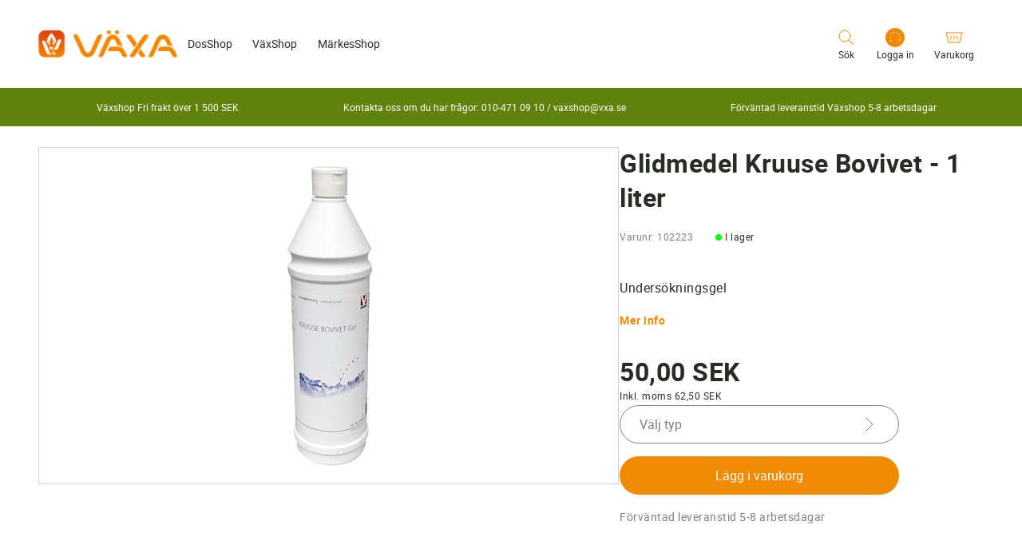

--- FILE ---
content_type: text/html; charset=utf-8
request_url: https://vxashop.se/sv-se/product/glidmedel-kruuse-bovivet-1-liter-102223-a
body_size: 34476
content:
<!DOCTYPE html><html data-build-version="5593" data-critters-container class="vaxa" data-theme="vaxa" lang="sv-SE"><head>
    <script>
        window.dataLayer = [];
    </script>
    <meta charset="utf-8">
    <meta name="viewport" content="width=device-width, minimum-scale=1, initial-scale=1, shrink-to-fit=no, viewport-fit=cover">
    <base href="/">
    <title>Glidmedel Kruuse Bovivet - 1 liter</title>
    
    
    
    
    <meta name="apple-mobile-web-app-title" content="Vaxa">
    <meta name="application-name" content="Vaxa">
    <meta name="msapplication-TileColor" content="#2b5797">
    <meta name="theme-color" content="#ffffff">

    <link rel="preload" href="/assets/fonts/neue-haas-grotesk/NeueHaasGrotesk55Roman.woff2" as="font" type="font/woff2" crossorigin>
    <link rel="preload" href="/assets/fonts/neue-haas-grotesk/NeueHaasGrotesk75Bold.woff2" as="font" type="font/woff2" crossorigin>
    <link rel="preload" href="/assets/fonts/neue-haas-unica/NeueHaasUnicaBold.woff2" as="font" type="font/woff2" crossorigin>
    <link rel="preload" href="/assets/fonts/neue-haas-unica/NeueHaasUnicaRegular.woff2" as="font" type="font/woff2" crossorigin>
    <link rel="preload" href="/assets/fonts/neue-haas-unica/NeueHaasUnicaMedium.woff2" as="font" type="font/woff2" crossorigin>
    <link rel="preload" href="/assets/fonts/roboto/roboto-regular-webfont.woff2" as="font" type="font/woff2" crossorigin>
    <link rel="preload" href="/assets/fonts/roboto/roboto-bold-webfont.woff2" as="font" type="font/woff2" crossorigin>
<style ng-app-id="ng">.site[_ngcontent-ng-c1188125471]{width:100%;min-height:100vh;display:flex;flex-direction:column}.site--no-scroll[_ngcontent-ng-c1188125471]{overflow:hidden}.site--no-scroll-inseminator[_ngcontent-ng-c1188125471]{overflow:hidden;height:100vh}.site__main[_ngcontent-ng-c1188125471]{min-height:100vh}.site__footer[_ngcontent-ng-c1188125471]{margin-top:auto}</style><meta property="google-site-verification" content="OmdYq8SeX_0Zk5V9te1s43qKzh-l9xjwi-9zhsgQaqU"><style ng-app-id="ng">@keyframes _ngcontent-ng-c1050450601_content-fade-in{0%{opacity:0}to{opacity:1}}@keyframes _ngcontent-ng-c1050450601_content-fade-out{0%{opacity:1}to{opacity:0}}@keyframes _ngcontent-ng-c1050450601_ring-loader{0%{transform:rotate(0)}to{transform:rotate(360deg)}}[data-theme=viking][_ngcontent-ng-c1050450601]{--font-family-primary: Neue Haas Grotesk, Helvetica, sans-serif, Arial;--font-family-secondary: Neue Haas Unica, Helvetica, sans-serif, Arial}[data-theme=vaxa][_ngcontent-ng-c1050450601]{--font-family-primary: "Roboto", Helvetica, sans-serif, Arial;--font-family-secondary: "Roboto", Helvetica, sans-serif, Arial;--color-primary: #f08a00;--color-secondary: #60840b;--color-tertiary: #d4d5d3;--color-quaternary: #7d807c;--color-sale: #60840b;--color-neutral: #333;--color-extra: #006b85;--main-menu-hover-text-color: #006b85;--main-menu-hover-background-color: #006b85;--mega-menu-colum-text-color: #006b85;--mega-menu-hover-text-color: #006b85;--breadcrumb-navigation-color: #272c25;--breadcrumb-navigation-color-hover: #006b85;--color-opened-link: #0093d0;--menu-bottom-border-color: #a9aba8;--menu-background-color: #ffffff;--button-primary-background: var(--color-primary);--button-primary-background-hover: #c77300;--button-primary-color: #ffffff;--button-secondary-background: var(--color-secondary);--button-secondary-background-hover: #c77300;--button-secondary-color: #ffffff;--button-tertiary-background: var(--color-quaternary);--button-tertiary-background-hover: #525651;--button-tertiary-color: #272c25;--button-quaternary-background: var(--color-tertiary);--button-quaternary-background-hover: #a9aba8;--button-quaternary-color: #272c25;--button-disabled-background: #fafafa;--button-disabled-color: #7d807c;--product-title-color: #006b85;--user-widget-background: #ffffff;--user-widget-icon-background: var(--color-primary);--search-background-color: var(--color-primary);--carousel-thumbnail-list-border: #d4d5d3;--carousel-list-item-background: #d4d5d3;--carousel-list-item-background-active: var(--color-primary);--usp-banner-background-color: var(--color-secondary);--usp-banner-icon-color: $color-white}[_nghost-ng-c1050450601]{position:static}.header__wrapper[_ngcontent-ng-c1050450601], .header__content[_ngcontent-ng-c1050450601]{display:flex;flex-direction:column;height:74px;width:100%;justify-content:space-between;align-items:center;position:static;gap:12px}@media (min-width: 768px) and (max-width: 1023px){.header__wrapper[_ngcontent-ng-c1050450601], .header__content[_ngcontent-ng-c1050450601]{height:100px}}@media (min-width: 1024px){.header__wrapper[_ngcontent-ng-c1050450601], .header__content[_ngcontent-ng-c1050450601]{height:110px}}.header__wrapper--no-gap[_ngcontent-ng-c1050450601], .header__content--no-gap[_ngcontent-ng-c1050450601]{gap:0}.header__content[_ngcontent-ng-c1050450601]{flex-direction:row;flex:1 0 auto}.header__logo[_ngcontent-ng-c1050450601]{display:block;width:97px;flex:0 0 auto;margin-right:auto}@media (min-width: 768px) and (max-width: 1023px){.header__logo[_ngcontent-ng-c1050450601]{width:174px}}@media (min-width: 1024px){.header__logo[_ngcontent-ng-c1050450601]{width:174px}}.header__logo-img[_ngcontent-ng-c1050450601]{width:100%;height:100%;object-fit:contain;display:block}.header__main-menu[_ngcontent-ng-c1050450601]{display:none}@media (min-width: 1024px){.header__main-menu[_ngcontent-ng-c1050450601]{position:static;display:flex;height:100%;min-width:615px;margin:0 auto;flex:0 1 auto;width:100%;justify-content:center;align-items:center}}@media (min-width: 1024px){.header__main-menu--vaxa[_ngcontent-ng-c1050450601]{justify-content:flex-start}}.header__buttons[_ngcontent-ng-c1050450601]{display:flex;height:100%;justify-content:flex-end;align-items:center;margin-left:auto;flex:0 0 auto;position:static;width:50%}@media (min-width: 1024px){.header__buttons[_ngcontent-ng-c1050450601]{width:auto;margin-right:auto}}.header__button[_ngcontent-ng-c1050450601]{display:flex;flex-direction:column;width:auto;height:50px;align-items:center;color:inherit}@media (min-width: 768px) and (max-width: 1023px){.header__button[_ngcontent-ng-c1050450601]{padding:0 12px}}@media (min-width: 1024px){.header__button[_ngcontent-ng-c1050450601]{padding:0 12px}}.header__button-wrapper[_ngcontent-ng-c1050450601]{display:flex;justify-content:center;align-items:center;position:relative;width:100%}.header__button-icon[_ngcontent-ng-c1050450601]{height:24px;width:24px;margin-bottom:3px}.header__button-icon[_ngcontent-ng-c1050450601]   path[_ngcontent-ng-c1050450601]{stroke:var(--color-primary, #0093d0)}.header__button-counter[_ngcontent-ng-c1050450601]{position:absolute;background-color:var(--color-primary, #0093d0);border-radius:7px;left:50%;top:-2px;padding:0 6px;height:14px;font-family:var(--font-family-secondary);font-weight:700;font-size:9px;line-height:14px;color:#fff}.header__button-text[_ngcontent-ng-c1050450601]{display:none}@media (min-width: 768px) and (max-width: 1023px){.header__button-text[_ngcontent-ng-c1050450601]{display:block;font-size:12px;line-height:13px;font-family:var(--font-family-primary)}}@media (min-width: 1024px){.header__button-text[_ngcontent-ng-c1050450601]{display:block;font-size:12px;line-height:13px;font-family:var(--font-family-primary)}}.header__button-menu[_ngcontent-ng-c1050450601]   svg[_ngcontent-ng-c1050450601]   path[_ngcontent-ng-c1050450601]{stroke:#272c25}.header__mobile-order-link[_ngcontent-ng-c1050450601]{display:block;max-width:40px;overflow:hidden;text-overflow:ellipsis;line-height:1.2}@media (min-width: 340px) and (max-width: 369px){.header__mobile-order-link[_ngcontent-ng-c1050450601]{max-width:60px}}@media (min-width: 370px) and (max-width: 399px){.header__mobile-order-link[_ngcontent-ng-c1050450601]{max-width:80px}}@media (min-width: 400px) and (max-width: 480px){.header__mobile-order-link[_ngcontent-ng-c1050450601]{max-width:120px}}@media (min-width: 480px){.header__mobile-order-link[_ngcontent-ng-c1050450601]{max-width:none}}@media (min-width: 1024px){.header__mobile-order-link[_ngcontent-ng-c1050450601]{display:none}}.header__links[_ngcontent-ng-c1050450601]{display:none}@media (min-width: 1024px){.header__links[_ngcontent-ng-c1050450601]{display:flex;height:100%;justify-content:flex-end;align-items:center;flex:0 1 auto}.header__links--no-space[_ngcontent-ng-c1050450601]{margin-left:initial}}.header__order-link[_ngcontent-ng-c1050450601]{width:auto;height:32px;padding:0 16px;font-size:14px;line-height:normal;text-align:center;text-wrap:nowrap}</style><style ng-app-id="ng">@keyframes _ngcontent-ng-c450805887_content-fade-in{0%{opacity:0}to{opacity:1}}@keyframes _ngcontent-ng-c450805887_content-fade-out{0%{opacity:1}to{opacity:0}}@keyframes _ngcontent-ng-c450805887_ring-loader{0%{transform:rotate(0)}to{transform:rotate(360deg)}}[data-theme=viking][_ngcontent-ng-c450805887]{--font-family-primary: Neue Haas Grotesk, Helvetica, sans-serif, Arial;--font-family-secondary: Neue Haas Unica, Helvetica, sans-serif, Arial}[data-theme=vaxa][_ngcontent-ng-c450805887]{--font-family-primary: "Roboto", Helvetica, sans-serif, Arial;--font-family-secondary: "Roboto", Helvetica, sans-serif, Arial;--color-primary: #f08a00;--color-secondary: #60840b;--color-tertiary: #d4d5d3;--color-quaternary: #7d807c;--color-sale: #60840b;--color-neutral: #333;--color-extra: #006b85;--main-menu-hover-text-color: #006b85;--main-menu-hover-background-color: #006b85;--mega-menu-colum-text-color: #006b85;--mega-menu-hover-text-color: #006b85;--breadcrumb-navigation-color: #272c25;--breadcrumb-navigation-color-hover: #006b85;--color-opened-link: #0093d0;--menu-bottom-border-color: #a9aba8;--menu-background-color: #ffffff;--button-primary-background: var(--color-primary);--button-primary-background-hover: #c77300;--button-primary-color: #ffffff;--button-secondary-background: var(--color-secondary);--button-secondary-background-hover: #c77300;--button-secondary-color: #ffffff;--button-tertiary-background: var(--color-quaternary);--button-tertiary-background-hover: #525651;--button-tertiary-color: #272c25;--button-quaternary-background: var(--color-tertiary);--button-quaternary-background-hover: #a9aba8;--button-quaternary-color: #272c25;--button-disabled-background: #fafafa;--button-disabled-color: #7d807c;--product-title-color: #006b85;--user-widget-background: #ffffff;--user-widget-icon-background: var(--color-primary);--search-background-color: var(--color-primary);--carousel-thumbnail-list-border: #d4d5d3;--carousel-list-item-background: #d4d5d3;--carousel-list-item-background-active: var(--color-primary);--usp-banner-background-color: var(--color-secondary);--usp-banner-icon-color: $color-white}.footer[_ngcontent-ng-c450805887]{font-family:var(--font-family-secondary);color:#fff}.footer__wrapper[_ngcontent-ng-c450805887]{display:block;width:100%;background-color:#004967}.footer__wrapper--vaxa-gradient[_ngcontent-ng-c450805887]{background-color:transparent;background-image:linear-gradient(180deg,#faba00 0,var(--color-primary, #0093d0) 100%)}.footer__content[_ngcontent-ng-c450805887]{display:flex;flex-wrap:wrap;padding-top:80px}@media (min-width: 1024px){.footer__content[_ngcontent-ng-c450805887]{min-height:415px;align-items:flex-end}.footer__content--vaxa[_ngcontent-ng-c450805887]{min-height:318px}}.footer__top[_ngcontent-ng-c450805887]{display:flex}@media (max-width: 767px){.footer__top[_ngcontent-ng-c450805887]{display:block}}.footer__links[_ngcontent-ng-c450805887]{order:1;width:100%;margin-bottom:44px}@media (min-width: 768px) and (max-width: 1023px){.footer__links[_ngcontent-ng-c450805887]{margin-top:45px;margin-bottom:auto;width:30%;order:2}}@media (min-width: 1024px){.footer__links[_ngcontent-ng-c450805887]{margin-top:45px;margin-bottom:auto;width:30%;order:2}}.footer__links-name[_ngcontent-ng-c450805887]{font-size:16px;margin-bottom:20px}@media (min-width: 768px) and (max-width: 1023px){.footer__links-name[_ngcontent-ng-c450805887]{margin-bottom:8px}}@media (min-width: 1024px){.footer__links-name[_ngcontent-ng-c450805887]{margin-bottom:8px}}.footer__links-list[_ngcontent-ng-c450805887]{display:flex;flex-direction:column;align-items:flex-start}.footer__links-link[_ngcontent-ng-c450805887]{font-family:var(--font-family-secondary);font-size:14px;padding:12px 0}.footer__bottom[_ngcontent-ng-c450805887]{display:flex;flex-direction:column;justify-content:space-between;order:3;width:100%}@media (min-width: 768px) and (max-width: 1023px){.footer__bottom[_ngcontent-ng-c450805887]{flex-direction:row;border-top:1px solid rgba(255,255,255,.3)}}@media (min-width: 1024px){.footer__bottom[_ngcontent-ng-c450805887]{flex-direction:row;border-top:1px solid rgba(255,255,255,.3)}}.footer__social[_ngcontent-ng-c450805887]{margin-top:18px;order:1;display:block;text-align:center}.footer__social-icon[_ngcontent-ng-c450805887]{display:inline;text-align:center}.footer__social-icon[_ngcontent-ng-c450805887]   svg[_ngcontent-ng-c450805887]{width:24px;margin:0 12px}@media (min-width: 768px) and (max-width: 1023px){.footer__social[_ngcontent-ng-c450805887]   svg[_ngcontent-ng-c450805887]{margin:0 0 0 24px;cursor:pointer}}@media (min-width: 1024px){.footer__social[_ngcontent-ng-c450805887]   svg[_ngcontent-ng-c450805887]{margin:0 0 0 24px;cursor:pointer}}@media (min-width: 768px) and (max-width: 1023px){.footer__social[_ngcontent-ng-c450805887]{order:2}}@media (min-width: 1024px){.footer__social[_ngcontent-ng-c450805887]{order:2}}.footer__copyright[_ngcontent-ng-c450805887]{margin-top:18px;padding-bottom:24px;order:2;font-size:14px;display:block;text-align:center}@media (min-width: 768px) and (max-width: 1023px){.footer__copyright[_ngcontent-ng-c450805887]{order:1}}@media (min-width: 1024px){.footer__copyright[_ngcontent-ng-c450805887]{order:1}}.footer__addresses[_ngcontent-ng-c450805887]{order:2;width:100%}@media (min-width: 768px) and (max-width: 1023px){.footer__addresses[_ngcontent-ng-c450805887]{width:70%;order:1}}@media (min-width: 1024px){.footer__addresses[_ngcontent-ng-c450805887]{width:70%;order:1}}.footer__addresses[_ngcontent-ng-c450805887]   app-foldout[_ngcontent-ng-c450805887]{margin-bottom:16px}@media (min-width: 768px) and (max-width: 1023px){.footer__addresses[_ngcontent-ng-c450805887]   app-foldout[_ngcontent-ng-c450805887]{margin-bottom:56px}}@media (min-width: 1024px){.footer__addresses[_ngcontent-ng-c450805887]   app-foldout[_ngcontent-ng-c450805887]{margin-bottom:56px}}.footer-address__title[_ngcontent-ng-c450805887]{font-family:var(--font-family-primary);font-size:18px;font-weight:var(--font-weight-medium, 500)}@media (min-width: 768px) and (max-width: 1023px){.footer-address__title[_ngcontent-ng-c450805887]{margin-bottom:20px}}@media (min-width: 1024px){.footer-address__title[_ngcontent-ng-c450805887]{margin-bottom:20px}}.footer-address__wrapper[_ngcontent-ng-c450805887]{display:flex;flex-wrap:wrap;flex-direction:column}@media (min-width: 768px) and (max-width: 1023px){.footer-address__wrapper[_ngcontent-ng-c450805887]{flex-direction:row;justify-content:space-between}}@media (min-width: 1024px){.footer-address__wrapper[_ngcontent-ng-c450805887]{flex-direction:row;justify-content:space-between}}.footer-address__content[_ngcontent-ng-c450805887]{padding-top:40px}@media (min-width: 768px) and (max-width: 1023px){.footer-address__content[_ngcontent-ng-c450805887]{padding:0;width:calc(50% - 24px)}.footer-address__content--no-title[_ngcontent-ng-c450805887]{margin-top:48px}}@media (min-width: 1024px){.footer-address__content[_ngcontent-ng-c450805887]{padding:0;width:calc(50% - 24px)}.footer-address__content--no-title[_ngcontent-ng-c450805887]{margin-top:48px}}.footer-address__name[_ngcontent-ng-c450805887]{margin-bottom:24px;width:100%;font-size:16px}.footer-address__name--sub[_ngcontent-ng-c450805887]{text-transform:none;font-size:14px;margin-bottom:12px;width:100%}.footer-address__item[_ngcontent-ng-c450805887]{display:flex;align-items:center;padding-bottom:24px;font-family:var(--font-family-secondary);font-size:14px}.footer-address__item[_ngcontent-ng-c450805887]:last-child{padding-bottom:0}.footer-address__item[_ngcontent-ng-c450805887]   .icon[_ngcontent-ng-c450805887]{margin-right:16px}@media (min-width: 1024px){.footer-address__item[_ngcontent-ng-c450805887]{padding-bottom:12px}}.footer-address__schedule[_ngcontent-ng-c450805887]{display:flex;flex-wrap:wrap;justify-content:space-between;margin-bottom:24px;padding-top:40px;width:100%}@media (min-width: 768px) and (max-width: 1023px){.footer-address__schedule[_ngcontent-ng-c450805887]{flex-direction:column;justify-content:flex-start;padding-top:0;width:calc(50% - 24px)}}@media (min-width: 1024px){.footer-address__schedule[_ngcontent-ng-c450805887]{flex-direction:column;justify-content:flex-start;padding-top:0;width:calc(50% - 24px)}}.footer-address__schedule-item[_ngcontent-ng-c450805887]{display:flex;flex-direction:column;width:50%}.footer-address__schedule-item--days[_ngcontent-ng-c450805887], .footer-address__schedule-item--hours[_ngcontent-ng-c450805887]{font-size:14px;font-family:var(--font-family-secondary);color:#fff}.footer-address__schedule-item--days[_ngcontent-ng-c450805887]{opacity:.5}@media (min-width: 768px) and (max-width: 1023px){.footer-address__schedule-item[_ngcontent-ng-c450805887]{margin-bottom:12px}}@media (min-width: 1024px){.footer-address__schedule-item[_ngcontent-ng-c450805887]{margin-bottom:12px}}@media (min-width: 1281px) and (max-width: 1366px){.footer-address__schedule-item[_ngcontent-ng-c450805887]{flex-direction:row;justify-content:space-between;width:60%}}@media (min-width: 1367px) and (max-width: 1439px){.footer-address__schedule-item[_ngcontent-ng-c450805887]{flex-direction:row;justify-content:space-between;width:60%}}@media (min-width: 1440px){.footer-address__schedule-item[_ngcontent-ng-c450805887]{flex-direction:row;justify-content:space-between;width:60%}}.footer[_ngcontent-ng-c450805887]   .foldout__header[_ngcontent-ng-c450805887]{min-height:37px}@media (min-width: 768px) and (max-width: 1023px){.footer[_ngcontent-ng-c450805887]   .foldout__header[_ngcontent-ng-c450805887]{min-height:auto}}</style><style ng-app-id="ng">@keyframes _ngcontent-ng-c1757030505_content-fade-in{0%{opacity:0}to{opacity:1}}@keyframes _ngcontent-ng-c1757030505_content-fade-out{0%{opacity:1}to{opacity:0}}@keyframes _ngcontent-ng-c1757030505_ring-loader{0%{transform:rotate(0)}to{transform:rotate(360deg)}}[data-theme=viking][_ngcontent-ng-c1757030505]{--font-family-primary: Neue Haas Grotesk, Helvetica, sans-serif, Arial;--font-family-secondary: Neue Haas Unica, Helvetica, sans-serif, Arial}[data-theme=vaxa][_ngcontent-ng-c1757030505]{--font-family-primary: "Roboto", Helvetica, sans-serif, Arial;--font-family-secondary: "Roboto", Helvetica, sans-serif, Arial;--color-primary: #f08a00;--color-secondary: #60840b;--color-tertiary: #d4d5d3;--color-quaternary: #7d807c;--color-sale: #60840b;--color-neutral: #333;--color-extra: #006b85;--main-menu-hover-text-color: #006b85;--main-menu-hover-background-color: #006b85;--mega-menu-colum-text-color: #006b85;--mega-menu-hover-text-color: #006b85;--breadcrumb-navigation-color: #272c25;--breadcrumb-navigation-color-hover: #006b85;--color-opened-link: #0093d0;--menu-bottom-border-color: #a9aba8;--menu-background-color: #ffffff;--button-primary-background: var(--color-primary);--button-primary-background-hover: #c77300;--button-primary-color: #ffffff;--button-secondary-background: var(--color-secondary);--button-secondary-background-hover: #c77300;--button-secondary-color: #ffffff;--button-tertiary-background: var(--color-quaternary);--button-tertiary-background-hover: #525651;--button-tertiary-color: #272c25;--button-quaternary-background: var(--color-tertiary);--button-quaternary-background-hover: #a9aba8;--button-quaternary-color: #272c25;--button-disabled-background: #fafafa;--button-disabled-color: #7d807c;--product-title-color: #006b85;--user-widget-background: #ffffff;--user-widget-icon-background: var(--color-primary);--search-background-color: var(--color-primary);--carousel-thumbnail-list-border: #d4d5d3;--carousel-list-item-background: #d4d5d3;--carousel-list-item-background-active: var(--color-primary);--usp-banner-background-color: var(--color-secondary);--usp-banner-icon-color: $color-white}[_nghost-ng-c1757030505]{display:block}.foldout__header[_ngcontent-ng-c1757030505]{display:flex;justify-content:space-between;align-items:center;color:inherit;cursor:default}.foldout__header--pointer[_ngcontent-ng-c1757030505]{cursor:pointer}@media (min-width: 768px) and (max-width: 1023px){.foldout__header--no-border[_ngcontent-ng-c1757030505]{border:none}}@media (min-width: 1024px){.foldout__header--no-border[_ngcontent-ng-c1757030505]{border:none}}@media (max-width: 767px){.foldout__header--margin[_ngcontent-ng-c1757030505]{margin-top:16px}}@media (min-width: 768px) and (max-width: 1023px){.foldout__header--big-margin[_ngcontent-ng-c1757030505]{margin-top:24px}}@media (min-width: 1024px){.foldout__header--big-margin[_ngcontent-ng-c1757030505]{margin-top:24px}}.foldout__header--align-top[_ngcontent-ng-c1757030505]{align-items:flex-start}@media (max-width: 767px){.foldout__header--small[_ngcontent-ng-c1757030505]{font-size:24px}}.foldout__header-btn[_ngcontent-ng-c1757030505]{font-size:32px;text-align:center;line-height:24px;width:24px;height:24px}.foldout__header-collapsible[_ngcontent-ng-c1757030505]{cursor:pointer;width:100%}.foldout__header-text--space-right[_ngcontent-ng-c1757030505]{padding-right:5px}.foldout__header-text--active[_ngcontent-ng-c1757030505]{text-decoration:underline}.foldout__text[_ngcontent-ng-c1757030505]{overflow:hidden}@media (max-width: 767px){.foldout__text[_ngcontent-ng-c1757030505]{border-bottom:1px solid #b3b3b3}}.foldout__arrow[_ngcontent-ng-c1757030505]   svg[_ngcontent-ng-c1757030505]{transition:transform .3s cubic-bezier(.1,.6,.4,1);width:24px;height:24px}.foldout__arrow--invert[_ngcontent-ng-c1757030505]   path[_ngcontent-ng-c1757030505]{stroke:#fff}.foldout__arrow--up[_ngcontent-ng-c1757030505]   svg[_ngcontent-ng-c1757030505]{transform:rotate(180deg)}</style><style ng-app-id="ng">@keyframes _ngcontent-ng-c2009557440_content-fade-in{0%{opacity:0}to{opacity:1}}@keyframes _ngcontent-ng-c2009557440_content-fade-out{0%{opacity:1}to{opacity:0}}@keyframes _ngcontent-ng-c2009557440_ring-loader{0%{transform:rotate(0)}to{transform:rotate(360deg)}}[data-theme=viking][_ngcontent-ng-c2009557440]{--font-family-primary: Neue Haas Grotesk, Helvetica, sans-serif, Arial;--font-family-secondary: Neue Haas Unica, Helvetica, sans-serif, Arial}[data-theme=vaxa][_ngcontent-ng-c2009557440]{--font-family-primary: "Roboto", Helvetica, sans-serif, Arial;--font-family-secondary: "Roboto", Helvetica, sans-serif, Arial;--color-primary: #f08a00;--color-secondary: #60840b;--color-tertiary: #d4d5d3;--color-quaternary: #7d807c;--color-sale: #60840b;--color-neutral: #333;--color-extra: #006b85;--main-menu-hover-text-color: #006b85;--main-menu-hover-background-color: #006b85;--mega-menu-colum-text-color: #006b85;--mega-menu-hover-text-color: #006b85;--breadcrumb-navigation-color: #272c25;--breadcrumb-navigation-color-hover: #006b85;--color-opened-link: #0093d0;--menu-bottom-border-color: #a9aba8;--menu-background-color: #ffffff;--button-primary-background: var(--color-primary);--button-primary-background-hover: #c77300;--button-primary-color: #ffffff;--button-secondary-background: var(--color-secondary);--button-secondary-background-hover: #c77300;--button-secondary-color: #ffffff;--button-tertiary-background: var(--color-quaternary);--button-tertiary-background-hover: #525651;--button-tertiary-color: #272c25;--button-quaternary-background: var(--color-tertiary);--button-quaternary-background-hover: #a9aba8;--button-quaternary-color: #272c25;--button-disabled-background: #fafafa;--button-disabled-color: #7d807c;--product-title-color: #006b85;--user-widget-background: #ffffff;--user-widget-icon-background: var(--color-primary);--search-background-color: var(--color-primary);--carousel-thumbnail-list-border: #d4d5d3;--carousel-list-item-background: #d4d5d3;--carousel-list-item-background-active: var(--color-primary);--usp-banner-background-color: var(--color-secondary);--usp-banner-icon-color: $color-white}[_nghost-ng-c2009557440]{position:static}.main-menu[_ngcontent-ng-c2009557440]{height:100%;position:static}.main-menu__items[_ngcontent-ng-c2009557440]{display:flex;height:100%;justify-content:center;position:static}.main-menu__item[_ngcontent-ng-c2009557440]{display:flex;height:100%;justify-content:center;align-items:center;position:static}.main-menu__link-wrapper[_ngcontent-ng-c2009557440]{display:flex;height:100%;align-items:center}.main-menu__link-wrapper--active[_ngcontent-ng-c2009557440], .main-menu__link-wrapper--hover[_ngcontent-ng-c2009557440]{color:var(--mega-menu-hover-text-color, #0093d0)}.main-menu__link-wrapper--has-children[_ngcontent-ng-c2009557440]:after{content:"";position:absolute;left:15%;bottom:0;width:70%;height:2px;background:var(--color-primary, #0093d0);transform:scaleX(0);transition:transform .3s cubic-bezier(.1,.6,.4,1)}.main-menu__link-wrapper--hover[_ngcontent-ng-c2009557440]:after{transform:scaleX(1)}.main-menu__link[_ngcontent-ng-c2009557440]{font-family:var(--font-family-primary);font-size:14px;color:inherit;text-decoration:none;padding:0 1vw;white-space:nowrap}@media (min-width: 1440px){.main-menu__link[_ngcontent-ng-c2009557440]{padding:0 18px}}</style><style ng-app-id="ng">@keyframes _ngcontent-ng-c3975298908_content-fade-in{0%{opacity:0}to{opacity:1}}@keyframes _ngcontent-ng-c3975298908_content-fade-out{0%{opacity:1}to{opacity:0}}@keyframes _ngcontent-ng-c3975298908_ring-loader{0%{transform:rotate(0)}to{transform:rotate(360deg)}}[data-theme=viking][_ngcontent-ng-c3975298908]{--font-family-primary: Neue Haas Grotesk, Helvetica, sans-serif, Arial;--font-family-secondary: Neue Haas Unica, Helvetica, sans-serif, Arial}[data-theme=vaxa][_ngcontent-ng-c3975298908]{--font-family-primary: "Roboto", Helvetica, sans-serif, Arial;--font-family-secondary: "Roboto", Helvetica, sans-serif, Arial;--color-primary: #f08a00;--color-secondary: #60840b;--color-tertiary: #d4d5d3;--color-quaternary: #7d807c;--color-sale: #60840b;--color-neutral: #333;--color-extra: #006b85;--main-menu-hover-text-color: #006b85;--main-menu-hover-background-color: #006b85;--mega-menu-colum-text-color: #006b85;--mega-menu-hover-text-color: #006b85;--breadcrumb-navigation-color: #272c25;--breadcrumb-navigation-color-hover: #006b85;--color-opened-link: #0093d0;--menu-bottom-border-color: #a9aba8;--menu-background-color: #ffffff;--button-primary-background: var(--color-primary);--button-primary-background-hover: #c77300;--button-primary-color: #ffffff;--button-secondary-background: var(--color-secondary);--button-secondary-background-hover: #c77300;--button-secondary-color: #ffffff;--button-tertiary-background: var(--color-quaternary);--button-tertiary-background-hover: #525651;--button-tertiary-color: #272c25;--button-quaternary-background: var(--color-tertiary);--button-quaternary-background-hover: #a9aba8;--button-quaternary-color: #272c25;--button-disabled-background: #fafafa;--button-disabled-color: #7d807c;--product-title-color: #006b85;--user-widget-background: #ffffff;--user-widget-icon-background: var(--color-primary);--search-background-color: var(--color-primary);--carousel-thumbnail-list-border: #d4d5d3;--carousel-list-item-background: #d4d5d3;--carousel-list-item-background-active: var(--color-primary);--usp-banner-background-color: var(--color-secondary);--usp-banner-icon-color: $color-white}[_nghost-ng-c3975298908]{position:relative;display:block;--space: "0px"}.user-widget[_ngcontent-ng-c3975298908]{position:relative;width:100%;background:var(--user-widget-background, #ffffff);transition:opacity .15s cubic-bezier(.1,.6,.4,1)}@media (max-width: 320px){.user-widget[_ngcontent-ng-c3975298908]{position:static}}@media (min-width: 321px) and (max-width: 479px){.user-widget[_ngcontent-ng-c3975298908]{position:static}}.user-widget--has-login[_ngcontent-ng-c3975298908]{width:auto}.user-widget--hide[_ngcontent-ng-c3975298908]{display:none}.user-widget__title[_ngcontent-ng-c3975298908]{font-family:var(--font-family-primary);font-size:18px;font-weight:var(--font-weight-medium, 500);line-height:normal;margin-bottom:5px;padding-right:30px}@media (min-width: 768px) and (max-width: 1023px){.user-widget__title[_ngcontent-ng-c3975298908]{font-size:18px;line-height:22px}}@media (min-width: 1024px){.user-widget__title[_ngcontent-ng-c3975298908]{font-size:18px;line-height:22px}}.user-widget__actions[_ngcontent-ng-c3975298908]{display:flex;flex-direction:column;justify-content:center;align-items:center;margin-top:20px}.user-widget__button-close[_ngcontent-ng-c3975298908]{position:absolute;left:auto;right:15px;top:15px;z-index:9999}.user-widget__button-icon[_ngcontent-ng-c3975298908]{height:24px;width:24px;margin-bottom:3px}.user-widget__button-icon[_ngcontent-ng-c3975298908]   path[_ngcontent-ng-c3975298908]{stroke:var(--color-primary, #0093d0)}.user-widget__button-text[_ngcontent-ng-c3975298908]{display:none}@media (min-width: 768px) and (max-width: 1023px){.user-widget__button-text[_ngcontent-ng-c3975298908]{display:block;font-size:12px;line-height:13px;font-family:var(--font-family-primary);white-space:nowrap;width:100%;text-align:center}}@media (min-width: 1024px){.user-widget__button-text[_ngcontent-ng-c3975298908]{display:block;font-size:12px;line-height:13px;font-family:var(--font-family-primary);white-space:nowrap;width:100%;text-align:center}}.user-widget__button-user[_ngcontent-ng-c3975298908]{background-color:var(--color-primary, #0093d0);width:24px;height:24px;border-radius:50%;color:#fff;font-size:9px;font-weight:700;line-height:25px;font-family:var(--font-family-secondary);text-transform:uppercase;text-align:center}.user-widget__button-user--fetching[_ngcontent-ng-c3975298908]{display:flex;align-items:center;justify-content:center;margin-bottom:3px}.user-widget__spinner[_ngcontent-ng-c3975298908]{height:24px}.user-widget__login-button[_ngcontent-ng-c3975298908]{flex-direction:column;width:74px;line-height:32px;padding:0 12px}.user-widget__login-button--overlay[_ngcontent-ng-c3975298908]:before, .user-widget__login-button--overlay[_ngcontent-ng-c3975298908]:after{opacity:0;content:"";position:absolute;pointer-events:none;background-color:#fff;bottom:-5px;left:50%;border:solid transparent;width:15px;height:15px;transform-origin:0 0;transform:rotate(45deg);z-index:199}.user-widget__login-button--overlay[_ngcontent-ng-c3975298908]:before{box-shadow:0 0 20px #272c2526}.user-widget__login-button--overlay[_ngcontent-ng-c3975298908]:after{z-index:202}.user-widget__login-button--overlay-active[_ngcontent-ng-c3975298908]:before, .user-widget__login-button--overlay-active[_ngcontent-ng-c3975298908]:after{opacity:1;bottom:-10px}@media (min-width: 480px) and (max-width: 767px){.user-widget__login-button--overlay-active[_ngcontent-ng-c3975298908]:before, .user-widget__login-button--overlay-active[_ngcontent-ng-c3975298908]:after{bottom:-15px}}@media (min-width: 768px) and (max-width: 1023px){.user-widget__login-button--overlay-active[_ngcontent-ng-c3975298908]:before, .user-widget__login-button--overlay-active[_ngcontent-ng-c3975298908]:after{bottom:-15px}}@media (min-width: 1024px){.user-widget__login-button--overlay-active[_ngcontent-ng-c3975298908]:before, .user-widget__login-button--overlay-active[_ngcontent-ng-c3975298908]:after{bottom:-25px}}.user-widget__menu[_ngcontent-ng-c3975298908]{--position: -50vw;opacity:0;position:absolute;width:82vw;left:50%;top:calc(100% - 15px);max-width:432px;padding:15px;border-radius:5px;transform:translate(var(--position));background-color:#fff;margin-top:6px;box-shadow:0 0 20px #272c2526}@media (max-width: 320px){.user-widget__menu[_ngcontent-ng-c3975298908]{top:auto;left:auto;transform:translate(calc(-50vw - var(--space)))}}@media (min-width: 321px) and (max-width: 479px){.user-widget__menu[_ngcontent-ng-c3975298908]{top:auto;left:15vw;transform:translate(calc(-65vw - var(--space)));width:80vw}}@media (min-width: 480px) and (max-width: 767px){.user-widget__menu[_ngcontent-ng-c3975298908]{margin-top:20px;left:80%;top:80%;--position: calc(-80% - var(--space));transform:translate(var(--position))}}@media (min-width: 768px) and (max-width: 1023px){.user-widget__menu[_ngcontent-ng-c3975298908]{margin-top:20px;left:80%;top:80%;--position: calc(-80% - var(--space));transform:translate(var(--position))}}@media (min-width: 1024px) and (max-width: 1280px){.user-widget__menu[_ngcontent-ng-c3975298908]{top:100%;margin-top:20px;--position: calc(-50% - var(--space));transform:translate(var(--position))}.user-widget__menu--is-vaxa[_ngcontent-ng-c3975298908]{--position: calc(-70% - var(--space));transform:translate(var(--position))}}@media (min-width: 1281px) and (max-width: 1366px){.user-widget__menu[_ngcontent-ng-c3975298908]{top:100%;margin-top:20px;--position: calc(-50% - var(--space));transform:translate(var(--position))}.user-widget__menu--is-vaxa[_ngcontent-ng-c3975298908]{--position: calc(-70% - var(--space));transform:translate(var(--position))}}@media (min-width: 1367px) and (max-width: 1439px){.user-widget__menu[_ngcontent-ng-c3975298908]{top:100%;margin-top:20px;--position: calc(-50% - var(--space));transform:translate(var(--position))}.user-widget__menu--is-vaxa[_ngcontent-ng-c3975298908]{--position: calc(-70% - var(--space));transform:translate(var(--position))}}@media (min-width: 1440px){.user-widget__menu[_ngcontent-ng-c3975298908]{top:100%;margin-top:20px;--position: calc(-70% - var(--space));transform:translate(var(--position))}}.user-widget__menu--open[_ngcontent-ng-c3975298908]{display:flex;z-index:200;opacity:1}.user-widget__menu-wrapper[_ngcontent-ng-c3975298908]{display:flex;flex-direction:column;padding:15px 15px 0;width:100%}.user-widget__menu-button[_ngcontent-ng-c3975298908]{display:flex;align-items:center;height:32px;width:50%;background:var(--user-widget-background, #ffffff);text-decoration:none}@media (min-width: 1024px){.user-widget__menu-button[_ngcontent-ng-c3975298908]{width:100%}}.user-widget__user-icon[_ngcontent-ng-c3975298908]{display:flex;align-items:center;justify-content:center;flex:0 0 auto;width:32px;height:32px;border-radius:50%;background-color:var(--user-widget-icon-background, #004967)}.user-widget__user-icon[_ngcontent-ng-c3975298908]   svg[_ngcontent-ng-c3975298908]{width:70%;height:70%;margin-top:-3px}.user-widget__user-icon[_ngcontent-ng-c3975298908]   svg[_ngcontent-ng-c3975298908]   path[_ngcontent-ng-c3975298908]{stroke:#fff}.user-widget__user-name[_ngcontent-ng-c3975298908]{display:block;max-width:130px;margin-left:6px;overflow:hidden;white-space:nowrap;text-overflow:ellipsis;text-align:left;font-size:12px;font-weight:var(--font-weight-medium, 500)}@media (min-width: 1024px) and (max-width: 1280px){.user-widget__user-name[_ngcontent-ng-c3975298908]{display:block;line-height:normal}}.user-widget__menu-list[_ngcontent-ng-c3975298908]{width:50%;min-width:112px}@media (min-width: 1024px){.user-widget__menu-list[_ngcontent-ng-c3975298908]{position:absolute;top:100%;left:0;width:100%;border-radius:0 0 5px 5px;box-shadow:0 16px 16px #0003;transform:scaleY(0);transform-origin:top;transition:transform .15s cubic-bezier(.1,.6,.4,1),opacity .15s cubic-bezier(.1,.6,.4,1);opacity:0;background:var(--user-widget-background, #ffffff)}}@media (min-width: 1024px) and (max-width: 1280px){.user-widget__menu-list[_ngcontent-ng-c3975298908]{right:0;left:auto;min-width:150px}}@media (min-width: 1024px){.user-widget__menu-item[_ngcontent-ng-c3975298908]{padding:6px}}.user-widget__new-user-link[_ngcontent-ng-c3975298908]{margin-top:12px;color:#a9aba8}.user-widget__html[_ngcontent-ng-c3975298908]{font-size:14px}.user-widget__html[_ngcontent-ng-c3975298908]   ul[_ngcontent-ng-c3975298908]{margin-top:0}</style><style ng-app-id="ng">@keyframes _ngcontent-ng-c384328429_content-fade-in{0%{opacity:0}to{opacity:1}}@keyframes _ngcontent-ng-c384328429_content-fade-out{0%{opacity:1}to{opacity:0}}@keyframes _ngcontent-ng-c384328429_ring-loader{0%{transform:rotate(0)}to{transform:rotate(360deg)}}[data-theme=viking][_ngcontent-ng-c384328429]{--font-family-primary: Neue Haas Grotesk, Helvetica, sans-serif, Arial;--font-family-secondary: Neue Haas Unica, Helvetica, sans-serif, Arial}[data-theme=vaxa][_ngcontent-ng-c384328429]{--font-family-primary: "Roboto", Helvetica, sans-serif, Arial;--font-family-secondary: "Roboto", Helvetica, sans-serif, Arial;--color-primary: #f08a00;--color-secondary: #60840b;--color-tertiary: #d4d5d3;--color-quaternary: #7d807c;--color-sale: #60840b;--color-neutral: #333;--color-extra: #006b85;--main-menu-hover-text-color: #006b85;--main-menu-hover-background-color: #006b85;--mega-menu-colum-text-color: #006b85;--mega-menu-hover-text-color: #006b85;--breadcrumb-navigation-color: #272c25;--breadcrumb-navigation-color-hover: #006b85;--color-opened-link: #0093d0;--menu-bottom-border-color: #a9aba8;--menu-background-color: #ffffff;--button-primary-background: var(--color-primary);--button-primary-background-hover: #c77300;--button-primary-color: #ffffff;--button-secondary-background: var(--color-secondary);--button-secondary-background-hover: #c77300;--button-secondary-color: #ffffff;--button-tertiary-background: var(--color-quaternary);--button-tertiary-background-hover: #525651;--button-tertiary-color: #272c25;--button-quaternary-background: var(--color-tertiary);--button-quaternary-background-hover: #a9aba8;--button-quaternary-color: #272c25;--button-disabled-background: #fafafa;--button-disabled-color: #7d807c;--product-title-color: #006b85;--user-widget-background: #ffffff;--user-widget-icon-background: var(--color-primary);--search-background-color: var(--color-primary);--carousel-thumbnail-list-border: #d4d5d3;--carousel-list-item-background: #d4d5d3;--carousel-list-item-background-active: var(--color-primary);--usp-banner-background-color: var(--color-secondary);--usp-banner-icon-color: $color-white}[_nghost-ng-c384328429]{position:static}.mega-menu[_ngcontent-ng-c384328429]{position:absolute;left:0;top:100%;width:100%;border-top:1px solid #e9e9e9;background:#fff;opacity:0;transform:scaleY(0);transform-origin:top;transition:opacity .3s cubic-bezier(.1,.6,.4,1),transform .3s cubic-bezier(.1,.6,.4,1),box-shadow .3s cubic-bezier(.1,.6,.4,1);z-index:600}.mega-menu--active[_ngcontent-ng-c384328429]{opacity:1;transform:scaleY(1);box-shadow:0 8px 8px -5px #0003}.mega-menu__container[_ngcontent-ng-c384328429]{padding-bottom:48px}.mega-menu__content[_ngcontent-ng-c384328429]{display:flex;width:100%;flex-flow:row wrap;padding:0}.mega-menu__column[_ngcontent-ng-c384328429]{width:20%;flex:0 1 auto;padding-right:24px;padding-top:48px}.mega-menu__column[_ngcontent-ng-c384328429]:nth-child(5){padding-right:0}.mega-menu__column-items[_ngcontent-ng-c384328429]{margin-bottom:24px}.mega-menu__column-heading[_ngcontent-ng-c384328429]{padding-bottom:10px;font-family:var(--font-family-primary);font-weight:var(--font-weight-medium, 500);color:#272c25}.mega-menu__no-children[_ngcontent-ng-c384328429]{padding-bottom:0}.mega-menu__column-subheading[_ngcontent-ng-c384328429]{margin-top:32px}.mega-menu__column-link[_ngcontent-ng-c384328429]{color:inherit;text-decoration:none}.mega-menu__column-link[_ngcontent-ng-c384328429]:hover, .mega-menu__column-link--active[_ngcontent-ng-c384328429]{color:var(--mega-menu-colum-text-color, #0093d0)}.mega-menu__item[_ngcontent-ng-c384328429]{font-size:14px;color:#272c25;line-height:26px}.mega-menu__item[_ngcontent-ng-c384328429]:last-child{padding-bottom:0}.mega-menu__item-link[_ngcontent-ng-c384328429]{color:inherit;text-decoration:none}.mega-menu__item-link[_ngcontent-ng-c384328429]:hover, .mega-menu__item-link--active[_ngcontent-ng-c384328429]{color:var(--mega-menu-hover-text-color, #0093d0)}</style><style ng-app-id="ng">@keyframes _ngcontent-ng-c3947952681_content-fade-in{0%{opacity:0}to{opacity:1}}@keyframes _ngcontent-ng-c3947952681_content-fade-out{0%{opacity:1}to{opacity:0}}@keyframes _ngcontent-ng-c3947952681_ring-loader{0%{transform:rotate(0)}to{transform:rotate(360deg)}}[data-theme=viking][_ngcontent-ng-c3947952681]{--font-family-primary: Neue Haas Grotesk, Helvetica, sans-serif, Arial;--font-family-secondary: Neue Haas Unica, Helvetica, sans-serif, Arial}[data-theme=vaxa][_ngcontent-ng-c3947952681]{--font-family-primary: "Roboto", Helvetica, sans-serif, Arial;--font-family-secondary: "Roboto", Helvetica, sans-serif, Arial;--color-primary: #f08a00;--color-secondary: #60840b;--color-tertiary: #d4d5d3;--color-quaternary: #7d807c;--color-sale: #60840b;--color-neutral: #333;--color-extra: #006b85;--main-menu-hover-text-color: #006b85;--main-menu-hover-background-color: #006b85;--mega-menu-colum-text-color: #006b85;--mega-menu-hover-text-color: #006b85;--breadcrumb-navigation-color: #272c25;--breadcrumb-navigation-color-hover: #006b85;--color-opened-link: #0093d0;--menu-bottom-border-color: #a9aba8;--menu-background-color: #ffffff;--button-primary-background: var(--color-primary);--button-primary-background-hover: #c77300;--button-primary-color: #ffffff;--button-secondary-background: var(--color-secondary);--button-secondary-background-hover: #c77300;--button-secondary-color: #ffffff;--button-tertiary-background: var(--color-quaternary);--button-tertiary-background-hover: #525651;--button-tertiary-color: #272c25;--button-quaternary-background: var(--color-tertiary);--button-quaternary-background-hover: #a9aba8;--button-quaternary-color: #272c25;--button-disabled-background: #fafafa;--button-disabled-color: #7d807c;--product-title-color: #006b85;--user-widget-background: #ffffff;--user-widget-icon-background: var(--color-primary);--search-background-color: var(--color-primary);--carousel-thumbnail-list-border: #d4d5d3;--carousel-list-item-background: #d4d5d3;--carousel-list-item-background-active: var(--color-primary);--usp-banner-background-color: var(--color-secondary);--usp-banner-icon-color: $color-white}.mega-menu__highlight-image[_ngcontent-ng-c3947952681]{position:absolute;top:0}.mega-menu__highlight[_ngcontent-ng-c3947952681]{background:var(--button-disabled-background, #fafafa)}.mega-menu__highlight[_ngcontent-ng-c3947952681]   a[_ngcontent-ng-c3947952681]{text-decoration:none}.mega-menu__highlight[_ngcontent-ng-c3947952681]   a[_ngcontent-ng-c3947952681]:hover   svg[_ngcontent-ng-c3947952681]{transform:translate(10px)}.mega-menu__highlight[_ngcontent-ng-c3947952681]   a[_ngcontent-ng-c3947952681]:hover   svg[_ngcontent-ng-c3947952681]   path[_ngcontent-ng-c3947952681]{stroke:var(--color-primary, #0093d0)}.mega-menu__highlight-image-wrapper[_ngcontent-ng-c3947952681]{position:relative;width:100%;padding-top:56.25%;overflow:hidden}.mega-menu__highlight[_ngcontent-ng-c3947952681]   img[_ngcontent-ng-c3947952681]{position:absolute;right:0;bottom:0}.mega-menu__highlight-content[_ngcontent-ng-c3947952681]{padding:24px}.mega-menu__highlight-content[_ngcontent-ng-c3947952681]   .headline[_ngcontent-ng-c3947952681]{display:block;margin-bottom:8px}.mega-menu__highlight-content[_ngcontent-ng-c3947952681]   .headline[_ngcontent-ng-c3947952681], .mega-menu__highlight-content[_ngcontent-ng-c3947952681]   p[_ngcontent-ng-c3947952681]{font-size:14px}.mega-menu__highlight-content[_ngcontent-ng-c3947952681]   svg[_ngcontent-ng-c3947952681]{display:block;width:32px;margin-top:16px;margin-left:auto;transition:transform .5s cubic-bezier(.1,.6,.4,1)}</style><style ng-app-id="ng">@keyframes _ngcontent-ng-c711583851_content-fade-in{0%{opacity:0}to{opacity:1}}@keyframes _ngcontent-ng-c711583851_content-fade-out{0%{opacity:1}to{opacity:0}}@keyframes _ngcontent-ng-c711583851_ring-loader{0%{transform:rotate(0)}to{transform:rotate(360deg)}}[data-theme=viking][_ngcontent-ng-c711583851]{--font-family-primary: Neue Haas Grotesk, Helvetica, sans-serif, Arial;--font-family-secondary: Neue Haas Unica, Helvetica, sans-serif, Arial}[data-theme=vaxa][_ngcontent-ng-c711583851]{--font-family-primary: "Roboto", Helvetica, sans-serif, Arial;--font-family-secondary: "Roboto", Helvetica, sans-serif, Arial;--color-primary: #f08a00;--color-secondary: #60840b;--color-tertiary: #d4d5d3;--color-quaternary: #7d807c;--color-sale: #60840b;--color-neutral: #333;--color-extra: #006b85;--main-menu-hover-text-color: #006b85;--main-menu-hover-background-color: #006b85;--mega-menu-colum-text-color: #006b85;--mega-menu-hover-text-color: #006b85;--breadcrumb-navigation-color: #272c25;--breadcrumb-navigation-color-hover: #006b85;--color-opened-link: #0093d0;--menu-bottom-border-color: #a9aba8;--menu-background-color: #ffffff;--button-primary-background: var(--color-primary);--button-primary-background-hover: #c77300;--button-primary-color: #ffffff;--button-secondary-background: var(--color-secondary);--button-secondary-background-hover: #c77300;--button-secondary-color: #ffffff;--button-tertiary-background: var(--color-quaternary);--button-tertiary-background-hover: #525651;--button-tertiary-color: #272c25;--button-quaternary-background: var(--color-tertiary);--button-quaternary-background-hover: #a9aba8;--button-quaternary-color: #272c25;--button-disabled-background: #fafafa;--button-disabled-color: #7d807c;--product-title-color: #006b85;--user-widget-background: #ffffff;--user-widget-icon-background: var(--color-primary);--search-background-color: var(--color-primary);--carousel-thumbnail-list-border: #d4d5d3;--carousel-list-item-background: #d4d5d3;--carousel-list-item-background-active: var(--color-primary);--usp-banner-background-color: var(--color-secondary);--usp-banner-icon-color: $color-white}[_nghost-ng-c711583851]{display:block;position:relative;width:100%;overflow:hidden}.image[_ngcontent-ng-c711583851]{transition:opacity .3s cubic-bezier(.1,.6,.4,1);opacity:0;transform:translateZ(0);object-fit:cover;backface-visibility:hidden;-webkit-font-smoothing:subpixel-antialiased;width:100%}.image--loaded[_ngcontent-ng-c711583851]{opacity:1}@media (max-width: 320px){.image[_ngcontent-ng-c711583851]{height:100%}}@media (min-width: 321px) and (max-width: 479px){.image[_ngcontent-ng-c711583851]{height:100%}}@media (min-width: 768px) and (max-width: 1023px){.image[_ngcontent-ng-c711583851]{height:100%}.image--cover[_ngcontent-ng-c711583851]{object-fit:cover;height:100%}.image--contain[_ngcontent-ng-c711583851]{object-fit:contain}}@media (min-width: 1024px){.image[_ngcontent-ng-c711583851]{height:100%}.image--cover[_ngcontent-ng-c711583851]{object-fit:cover;height:100%}.image--contain[_ngcontent-ng-c711583851]{object-fit:contain}}.loading[_ngcontent-ng-c711583851]{display:flex;align-items:center;justify-content:center;position:absolute;inset:0}.loading[_ngcontent-ng-c711583851]   app-spinner[_ngcontent-ng-c711583851]{width:35px;height:35px}</style><style ng-app-id="ng">@keyframes _ngcontent-ng-c977987368_content-fade-in{0%{opacity:0}to{opacity:1}}@keyframes _ngcontent-ng-c977987368_content-fade-out{0%{opacity:1}to{opacity:0}}@keyframes _ngcontent-ng-c977987368_ring-loader{0%{transform:rotate(0)}to{transform:rotate(360deg)}}[data-theme=viking][_ngcontent-ng-c977987368]{--font-family-primary: Neue Haas Grotesk, Helvetica, sans-serif, Arial;--font-family-secondary: Neue Haas Unica, Helvetica, sans-serif, Arial}[data-theme=vaxa][_ngcontent-ng-c977987368]{--font-family-primary: "Roboto", Helvetica, sans-serif, Arial;--font-family-secondary: "Roboto", Helvetica, sans-serif, Arial;--color-primary: #f08a00;--color-secondary: #60840b;--color-tertiary: #d4d5d3;--color-quaternary: #7d807c;--color-sale: #60840b;--color-neutral: #333;--color-extra: #006b85;--main-menu-hover-text-color: #006b85;--main-menu-hover-background-color: #006b85;--mega-menu-colum-text-color: #006b85;--mega-menu-hover-text-color: #006b85;--breadcrumb-navigation-color: #272c25;--breadcrumb-navigation-color-hover: #006b85;--color-opened-link: #0093d0;--menu-bottom-border-color: #a9aba8;--menu-background-color: #ffffff;--button-primary-background: var(--color-primary);--button-primary-background-hover: #c77300;--button-primary-color: #ffffff;--button-secondary-background: var(--color-secondary);--button-secondary-background-hover: #c77300;--button-secondary-color: #ffffff;--button-tertiary-background: var(--color-quaternary);--button-tertiary-background-hover: #525651;--button-tertiary-color: #272c25;--button-quaternary-background: var(--color-tertiary);--button-quaternary-background-hover: #a9aba8;--button-quaternary-color: #272c25;--button-disabled-background: #fafafa;--button-disabled-color: #7d807c;--product-title-color: #006b85;--user-widget-background: #ffffff;--user-widget-icon-background: var(--color-primary);--search-background-color: var(--color-primary);--carousel-thumbnail-list-border: #d4d5d3;--carousel-list-item-background: #d4d5d3;--carousel-list-item-background-active: var(--color-primary);--usp-banner-background-color: var(--color-secondary);--usp-banner-icon-color: $color-white}[_nghost-ng-c977987368]{display:block}.wrapper--small[_ngcontent-ng-c977987368], .wrapper--medium[_ngcontent-ng-c977987368]{position:relative;flex:0 0 25px;height:20px;transform:translateY(3px);width:25px}.wrapper--medium[_ngcontent-ng-c977987368]{flex:0 0 35px;height:35px;width:35px}.spinner--small[_ngcontent-ng-c977987368], .spinner--medium[_ngcontent-ng-c977987368]{position:absolute;left:50%;top:50%;transform:translate(-50%,-50%) scale(.25)}.spinner--medium[_ngcontent-ng-c977987368]{transform:translate(-50%,-50%) scale(.5)}.lds-roller--normal[_ngcontent-ng-c977987368]{display:inline-block;position:relative;width:64px;height:64px}.lds-roller--normal[_ngcontent-ng-c977987368]   div[_ngcontent-ng-c977987368]{animation:_ngcontent-ng-c977987368_lds-roller 1.2s cubic-bezier(.5,0,.5,1) infinite;transform-origin:32px 32px}.lds-roller--normal[_ngcontent-ng-c977987368]   div[_ngcontent-ng-c977987368]:after{content:" ";display:block;position:absolute;width:6px;height:6px;border-radius:50%;background:#272c25;margin:-3px 0 0 -3px}.lds-roller--normal[_ngcontent-ng-c977987368]   div[_ngcontent-ng-c977987368]:nth-child(1){animation-delay:-36ms}.lds-roller--normal[_ngcontent-ng-c977987368]   div[_ngcontent-ng-c977987368]:nth-child(2){animation-delay:-72ms}.lds-roller--normal[_ngcontent-ng-c977987368]   div[_ngcontent-ng-c977987368]:nth-child(3){animation-delay:-.108s}.lds-roller--normal[_ngcontent-ng-c977987368]   div[_ngcontent-ng-c977987368]:nth-child(4){animation-delay:-.144s}.lds-roller--normal[_ngcontent-ng-c977987368]   div[_ngcontent-ng-c977987368]:nth-child(5){animation-delay:-.18s}.lds-roller--normal[_ngcontent-ng-c977987368]   div[_ngcontent-ng-c977987368]:nth-child(6){animation-delay:-.216s}.lds-roller--normal[_ngcontent-ng-c977987368]   div[_ngcontent-ng-c977987368]:nth-child(7){animation-delay:-.252s}.lds-roller--normal[_ngcontent-ng-c977987368]   div[_ngcontent-ng-c977987368]:nth-child(8){animation-delay:-.288s}.lds-roller--normal[_ngcontent-ng-c977987368]   div[_ngcontent-ng-c977987368]:nth-child(1):after{top:50px;left:50px}.lds-roller--normal[_ngcontent-ng-c977987368]   div[_ngcontent-ng-c977987368]:nth-child(2):after{top:54px;left:45px}.lds-roller--normal[_ngcontent-ng-c977987368]   div[_ngcontent-ng-c977987368]:nth-child(3):after{top:57px;left:39px}.lds-roller--normal[_ngcontent-ng-c977987368]   div[_ngcontent-ng-c977987368]:nth-child(4):after{top:58px;left:32px}.lds-roller--normal[_ngcontent-ng-c977987368]   div[_ngcontent-ng-c977987368]:nth-child(5):after{top:57px;left:25px}.lds-roller--normal[_ngcontent-ng-c977987368]   div[_ngcontent-ng-c977987368]:nth-child(6):after{top:54px;left:19px}.lds-roller--normal[_ngcontent-ng-c977987368]   div[_ngcontent-ng-c977987368]:nth-child(7):after{top:50px;left:14px}.lds-roller--normal[_ngcontent-ng-c977987368]   div[_ngcontent-ng-c977987368]:nth-child(8):after{top:45px;left:10px}.lds-roller--light[_ngcontent-ng-c977987368]{display:inline-block;position:relative;width:64px;height:64px}.lds-roller--light[_ngcontent-ng-c977987368]   div[_ngcontent-ng-c977987368]{animation:_ngcontent-ng-c977987368_lds-roller 1.2s cubic-bezier(.5,0,.5,1) infinite;transform-origin:32px 32px}.lds-roller--light[_ngcontent-ng-c977987368]   div[_ngcontent-ng-c977987368]:after{content:" ";display:block;position:absolute;width:6px;height:6px;border-radius:50%;background:#fff;margin:-3px 0 0 -3px}.lds-roller--light[_ngcontent-ng-c977987368]   div[_ngcontent-ng-c977987368]:nth-child(1){animation-delay:-36ms}.lds-roller--light[_ngcontent-ng-c977987368]   div[_ngcontent-ng-c977987368]:nth-child(2){animation-delay:-72ms}.lds-roller--light[_ngcontent-ng-c977987368]   div[_ngcontent-ng-c977987368]:nth-child(3){animation-delay:-.108s}.lds-roller--light[_ngcontent-ng-c977987368]   div[_ngcontent-ng-c977987368]:nth-child(4){animation-delay:-.144s}.lds-roller--light[_ngcontent-ng-c977987368]   div[_ngcontent-ng-c977987368]:nth-child(5){animation-delay:-.18s}.lds-roller--light[_ngcontent-ng-c977987368]   div[_ngcontent-ng-c977987368]:nth-child(6){animation-delay:-.216s}.lds-roller--light[_ngcontent-ng-c977987368]   div[_ngcontent-ng-c977987368]:nth-child(7){animation-delay:-.252s}.lds-roller--light[_ngcontent-ng-c977987368]   div[_ngcontent-ng-c977987368]:nth-child(8){animation-delay:-.288s}.lds-roller--light[_ngcontent-ng-c977987368]   div[_ngcontent-ng-c977987368]:nth-child(1):after{top:50px;left:50px}.lds-roller--light[_ngcontent-ng-c977987368]   div[_ngcontent-ng-c977987368]:nth-child(2):after{top:54px;left:45px}.lds-roller--light[_ngcontent-ng-c977987368]   div[_ngcontent-ng-c977987368]:nth-child(3):after{top:57px;left:39px}.lds-roller--light[_ngcontent-ng-c977987368]   div[_ngcontent-ng-c977987368]:nth-child(4):after{top:58px;left:32px}.lds-roller--light[_ngcontent-ng-c977987368]   div[_ngcontent-ng-c977987368]:nth-child(5):after{top:57px;left:25px}.lds-roller--light[_ngcontent-ng-c977987368]   div[_ngcontent-ng-c977987368]:nth-child(6):after{top:54px;left:19px}.lds-roller--light[_ngcontent-ng-c977987368]   div[_ngcontent-ng-c977987368]:nth-child(7):after{top:50px;left:14px}.lds-roller--light[_ngcontent-ng-c977987368]   div[_ngcontent-ng-c977987368]:nth-child(8):after{top:45px;left:10px}.spinner-small[_ngcontent-ng-c977987368]{transform:scale(.5);position:absolute}@keyframes _ngcontent-ng-c977987368_lds-roller{0%{transform:rotate(0)}to{transform:rotate(360deg)}}</style><link rel="stylesheet" type="text/css" media="all" href="/vaxa.css?v=5593"><link rel="apple-touch-icon" sizes="180x180" href="/assets/vaxa/apple-touch-icon.png"><link rel="icon" type="image/png" sizes="16x16" href="/assets/vaxa/favicon-16x16.png"><link rel="icon" type="image/png" sizes="32x32" href="/assets/vaxa/favicon-32x32.png"><link rel="manifest" href="/assets/vaxa/site.webmanifest"><link rel="mask-icon" href="/assets/vaxa/safari-pinned-tab.svg" color="#5bbad5"><style ng-app-id="ng">@keyframes _ngcontent-ng-c670834455_content-fade-in{0%{opacity:0}to{opacity:1}}@keyframes _ngcontent-ng-c670834455_content-fade-out{0%{opacity:1}to{opacity:0}}@keyframes _ngcontent-ng-c670834455_ring-loader{0%{transform:rotate(0)}to{transform:rotate(360deg)}}[data-theme=viking][_ngcontent-ng-c670834455]{--font-family-primary: Neue Haas Grotesk, Helvetica, sans-serif, Arial;--font-family-secondary: Neue Haas Unica, Helvetica, sans-serif, Arial}[data-theme=vaxa][_ngcontent-ng-c670834455]{--font-family-primary: "Roboto", Helvetica, sans-serif, Arial;--font-family-secondary: "Roboto", Helvetica, sans-serif, Arial;--color-primary: #f08a00;--color-secondary: #60840b;--color-tertiary: #d4d5d3;--color-quaternary: #7d807c;--color-sale: #60840b;--color-neutral: #333;--color-extra: #006b85;--main-menu-hover-text-color: #006b85;--main-menu-hover-background-color: #006b85;--mega-menu-colum-text-color: #006b85;--mega-menu-hover-text-color: #006b85;--breadcrumb-navigation-color: #272c25;--breadcrumb-navigation-color-hover: #006b85;--color-opened-link: #0093d0;--menu-bottom-border-color: #a9aba8;--menu-background-color: #ffffff;--button-primary-background: var(--color-primary);--button-primary-background-hover: #c77300;--button-primary-color: #ffffff;--button-secondary-background: var(--color-secondary);--button-secondary-background-hover: #c77300;--button-secondary-color: #ffffff;--button-tertiary-background: var(--color-quaternary);--button-tertiary-background-hover: #525651;--button-tertiary-color: #272c25;--button-quaternary-background: var(--color-tertiary);--button-quaternary-background-hover: #a9aba8;--button-quaternary-color: #272c25;--button-disabled-background: #fafafa;--button-disabled-color: #7d807c;--product-title-color: #006b85;--user-widget-background: #ffffff;--user-widget-icon-background: var(--color-primary);--search-background-color: var(--color-primary);--carousel-thumbnail-list-border: #d4d5d3;--carousel-list-item-background: #d4d5d3;--carousel-list-item-background-active: var(--color-primary);--usp-banner-background-color: var(--color-secondary);--usp-banner-icon-color: $color-white}.product-page[_ngcontent-ng-c670834455]{letter-spacing:.5px}.product-specs__inline[_ngcontent-ng-c670834455]{width:100%}@media (min-width: 1024px){.product-specs__inline[_ngcontent-ng-c670834455]{display:flex;gap:48px}}@media (min-width: 1440px){.product-specs__inline[_ngcontent-ng-c670834455]{gap:72px}}.product-specs__inline--gray[_ngcontent-ng-c670834455]{background:#fafafa}@media (min-width: 1024px){.product-specs__inline--gray[_ngcontent-ng-c670834455]{display:flex;align-items:flex-start;padding:36px 0;margin-top:36px}}.product-specs__inline--space-between[_ngcontent-ng-c670834455]{justify-content:space-between}.product-specs__diagram[_ngcontent-ng-c670834455]{display:block;margin-top:36px;padding-bottom:36px}</style><style ng-app-id="ng">@keyframes _ngcontent-ng-c2137978604_content-fade-in{0%{opacity:0}to{opacity:1}}@keyframes _ngcontent-ng-c2137978604_content-fade-out{0%{opacity:1}to{opacity:0}}@keyframes _ngcontent-ng-c2137978604_ring-loader{0%{transform:rotate(0)}to{transform:rotate(360deg)}}[data-theme=viking][_ngcontent-ng-c2137978604]{--font-family-primary: Neue Haas Grotesk, Helvetica, sans-serif, Arial;--font-family-secondary: Neue Haas Unica, Helvetica, sans-serif, Arial}[data-theme=vaxa][_ngcontent-ng-c2137978604]{--font-family-primary: "Roboto", Helvetica, sans-serif, Arial;--font-family-secondary: "Roboto", Helvetica, sans-serif, Arial;--color-primary: #f08a00;--color-secondary: #60840b;--color-tertiary: #d4d5d3;--color-quaternary: #7d807c;--color-sale: #60840b;--color-neutral: #333;--color-extra: #006b85;--main-menu-hover-text-color: #006b85;--main-menu-hover-background-color: #006b85;--mega-menu-colum-text-color: #006b85;--mega-menu-hover-text-color: #006b85;--breadcrumb-navigation-color: #272c25;--breadcrumb-navigation-color-hover: #006b85;--color-opened-link: #0093d0;--menu-bottom-border-color: #a9aba8;--menu-background-color: #ffffff;--button-primary-background: var(--color-primary);--button-primary-background-hover: #c77300;--button-primary-color: #ffffff;--button-secondary-background: var(--color-secondary);--button-secondary-background-hover: #c77300;--button-secondary-color: #ffffff;--button-tertiary-background: var(--color-quaternary);--button-tertiary-background-hover: #525651;--button-tertiary-color: #272c25;--button-quaternary-background: var(--color-tertiary);--button-quaternary-background-hover: #a9aba8;--button-quaternary-color: #272c25;--button-disabled-background: #fafafa;--button-disabled-color: #7d807c;--product-title-color: #006b85;--user-widget-background: #ffffff;--user-widget-icon-background: var(--color-primary);--search-background-color: var(--color-primary);--carousel-thumbnail-list-border: #d4d5d3;--carousel-list-item-background: #d4d5d3;--carousel-list-item-background-active: var(--color-primary);--usp-banner-background-color: var(--color-secondary);--usp-banner-icon-color: $color-white}[_nghost-ng-c2137978604]{display:block}.usp-banner[_ngcontent-ng-c2137978604]{display:inline-flex;width:100%;height:48px;background-color:var(--usp-banner-background-color, #6e5f3d);margin-bottom:24px;align-items:center}.usp-banner--no-margin[_ngcontent-ng-c2137978604]{margin-bottom:0}@media (max-width: 767px){.usp-banner[_ngcontent-ng-c2137978604]{height:60px;margin-bottom:0}}.usp-banner__info-list[_ngcontent-ng-c2137978604]{display:flex;width:100%;justify-content:space-around;position:relative;height:48px}.usp-banner__info-item[_ngcontent-ng-c2137978604]{display:flex;position:absolute;top:0;left:0;right:0;height:48px;justify-content:center;padding-right:0;color:#fff;font-size:12px}@media (min-width: 768px) and (max-width: 1023px){.usp-banner__info-item[_ngcontent-ng-c2137978604]{position:static;padding-right:12px}}@media (min-width: 1024px){.usp-banner__info-item[_ngcontent-ng-c2137978604]{position:static;padding-right:12px}}.usp-banner__info-content[_ngcontent-ng-c2137978604]{display:flex;align-items:center}.usp-banner__info-content[_ngcontent-ng-c2137978604]   span[_ngcontent-ng-c2137978604]{display:flex;justify-content:center}.usp-banner__info-content[_ngcontent-ng-c2137978604]   svg[_ngcontent-ng-c2137978604]{width:14px;height:14px;margin-right:12px}.usp-banner__info-content[_ngcontent-ng-c2137978604]   path[_ngcontent-ng-c2137978604]{fill:var(--usp-banner-background-color, #ffffff)}</style><meta property="og:title" content="Glidmedel Kruuse Bovivet - 1 liter"><meta name="description" content="Undersökningsgel för smörjning av instrument, armar och händer vid vaginala och rektala undersökningar. 
Redo att använda."><meta property="og:description" content="Undersökningsgel för smörjning av instrument, armar och händer vid vaginala och rektala undersökningar. 
Redo att använda."><meta property="og:image" content="https://media.vxashop.se/images/102223-boviviet-boerslim-1-liter-jpg.jpg?i=19378&amp;ud=AOxhyrlo2gg"><link rel="canonical" href="https://vxashop.se/sv-se/product/glidmedel-kruuse-bovivet-1-liter-102223-a"><meta property="og:url" content="https://vxashop.se/sv-se/product/glidmedel-kruuse-bovivet-1-liter-102223-a"><script type="application/ld+json" id="WebSiteSchema">{"@context":"https://schema.org","@type":"WebSite","name":"VäxShop","url":"https://vxashop.se/sv-se","sameAs":["https://www.facebook.com/vxasverige/","https://www.youtube.com/channel/UClfGpRBSyMfVoOuY7xVO1Dw","https://www.linkedin.com/company/v%C3%A4xa-sverige/"],"potentialAction":{"@type":"searchAction","target":"https://vxashop.se/sv-se/search?q={search_term}&filter=all","query-input":"required name=search_term"}}</script><script type="application/ld+json" id="OrganizationSchema">{"@context":"https://schema.org","@type":"Organization","name":"VäxShop","legalName":"VäxShop","logo":"https://umbraco-netcore.vxashop.se/media/joscfrmp/vaxa-logo-hor_80-resized-1.png?ud=8FQm0QPl2wg","url":"https://vxashop.se/sv-se","sameAs":["https://www.facebook.com/vxasverige/","https://www.youtube.com/channel/UClfGpRBSyMfVoOuY7xVO1Dw","https://www.linkedin.com/company/v%C3%A4xa-sverige/"],"address":[{"@type":"PostalAddress","addressCountry":"SE","postalCode":"DK-8960","streetAddress":"Virkevangen 48","addressRegion":"Randers SØ"}],"contactPoint":[{"@type":"ContactPoint","contactType":"customer service","email":"vaxshop@vxa.se"},{"@type":"ContactPoint","contactType":"customer service","telephone":"010-471 09 10"}]}</script><script type="application/ld+json" id="ProductSchema">{"@context":"https://schema.org","@type":"Product","productID":"102223","name":"Glidmedel Kruuse Bovivet - 1 liter","description":"Undersökningsgel för smörjning av instrument, armar och händer vid vaginala och rektala undersökningar. \nRedo att använda.","category":"VäxShopprodukter","image":["https://media.vxashop.se/images/102223-boviviet-boerslim-1-liter-jpg.jpg?i=19378&ud=AOxhyrlo2gg"],"offers":{"@type":"AggregateOffer","lowPrice":0,"highPrice":0,"offerCount":0,"offers":[],"priceCurrency":"SEK"},"url":"https://vxashop.se/sv-se/product/glidmedel-kruuse-bovivet-1-liter-102223-a","sku":"102223"}</script><meta name="author" content="VäxShop"><meta name="copyright" content="VäxShop"><style ng-app-id="ng">@keyframes _ngcontent-ng-c3405883433_content-fade-in{0%{opacity:0}to{opacity:1}}@keyframes _ngcontent-ng-c3405883433_content-fade-out{0%{opacity:1}to{opacity:0}}@keyframes _ngcontent-ng-c3405883433_ring-loader{0%{transform:rotate(0)}to{transform:rotate(360deg)}}[data-theme=viking][_ngcontent-ng-c3405883433]{--font-family-primary: Neue Haas Grotesk, Helvetica, sans-serif, Arial;--font-family-secondary: Neue Haas Unica, Helvetica, sans-serif, Arial}[data-theme=vaxa][_ngcontent-ng-c3405883433]{--font-family-primary: "Roboto", Helvetica, sans-serif, Arial;--font-family-secondary: "Roboto", Helvetica, sans-serif, Arial;--color-primary: #f08a00;--color-secondary: #60840b;--color-tertiary: #d4d5d3;--color-quaternary: #7d807c;--color-sale: #60840b;--color-neutral: #333;--color-extra: #006b85;--main-menu-hover-text-color: #006b85;--main-menu-hover-background-color: #006b85;--mega-menu-colum-text-color: #006b85;--mega-menu-hover-text-color: #006b85;--breadcrumb-navigation-color: #272c25;--breadcrumb-navigation-color-hover: #006b85;--color-opened-link: #0093d0;--menu-bottom-border-color: #a9aba8;--menu-background-color: #ffffff;--button-primary-background: var(--color-primary);--button-primary-background-hover: #c77300;--button-primary-color: #ffffff;--button-secondary-background: var(--color-secondary);--button-secondary-background-hover: #c77300;--button-secondary-color: #ffffff;--button-tertiary-background: var(--color-quaternary);--button-tertiary-background-hover: #525651;--button-tertiary-color: #272c25;--button-quaternary-background: var(--color-tertiary);--button-quaternary-background-hover: #a9aba8;--button-quaternary-color: #272c25;--button-disabled-background: #fafafa;--button-disabled-color: #7d807c;--product-title-color: #006b85;--user-widget-background: #ffffff;--user-widget-icon-background: var(--color-primary);--search-background-color: var(--color-primary);--carousel-thumbnail-list-border: #d4d5d3;--carousel-list-item-background: #d4d5d3;--carousel-list-item-background-active: var(--color-primary);--usp-banner-background-color: var(--color-secondary);--usp-banner-icon-color: $color-white}[_nghost-ng-c3405883433]{display:block;flex:1 1 100%;width:100%}@media (min-width: 1024px){[_nghost-ng-c3405883433]{min-height:auto;flex:1 1 50%;width:50%}}.product-image-carousel__tile[_ngcontent-ng-c3405883433]{display:flex;align-items:center;justify-content:center}.product-image-carousel__tile-description[_ngcontent-ng-c3405883433]{width:100%;padding:12px 0;background-color:#fff;text-align:center}@media (min-width: 768px) and (max-width: 1023px){.product-image-carousel__tile-description[_ngcontent-ng-c3405883433]{text-align:left}}@media (min-width: 1024px){.product-image-carousel__tile-description[_ngcontent-ng-c3405883433]{text-align:left}}.product-image-carousel__tile-container[_ngcontent-ng-c3405883433]{display:flex;justify-content:flex-start;align-items:center;flex-direction:column;height:100%;max-height:100%}.product-image-carousel__tile--nav[_ngcontent-ng-c3405883433]{cursor:pointer;opacity:.5}.product-image-carousel__tile--nav[_ngcontent-ng-c3405883433]:hover, .product-image-carousel__tile--nav.active[_ngcontent-ng-c3405883433]{opacity:1}.product-image-carousel__tile[_ngcontent-ng-c3405883433]   .lds-roller[_ngcontent-ng-c3405883433]{position:absolute;left:50%;top:70px;transform:translate(-50%,-50%);z-index:-1}.product-image-carousel__tile--nav[_ngcontent-ng-c3405883433]   .lds-roller[_ngcontent-ng-c3405883433]{top:40px;transform:translate(-50%,-50%) scale(.8)}.product-image-carousel__point-wrapper[_ngcontent-ng-c3405883433]{position:absolute;width:100%;bottom:20px}.product-image-carousel__point-wrapper--has-description[_ngcontent-ng-c3405883433]{bottom:60px}.product-image-carousel__myPoint[_ngcontent-ng-c3405883433]{margin:0;padding:12px;display:flex;justify-content:center}.product-image-carousel__list-item[_ngcontent-ng-c3405883433]{font-size:15px;height:1em;width:1em;line-height:1;cursor:pointer;background-color:var(--carousel-list-item-background, #d4d5d3);display:inline-block;border-radius:50%;margin:0 3px;transition:.4s;transition-timing-function:cubic-bezier(.17,.67,.83,.67)}.product-image-carousel__list-item.active[_ngcontent-ng-c3405883433]{background:var(--carousel-list-item-background-active, #004967)}.product-image-carousel__thumbnails[_ngcontent-ng-c3405883433]{display:flex;flex-wrap:wrap}.product-image-carousel__thumbnail[_ngcontent-ng-c3405883433]{box-sizing:border-box;display:flex;height:84px;width:100%;flex:0 1 calc(20% - 1px);margin-left:1px;margin-top:1px;border:1px solid var(--carousel-thumbnail-list-border, #d4d5d3)}.product-image-carousel__thumbnail[_ngcontent-ng-c3405883433]:first-child, .product-image-carousel__thumbnail[_ngcontent-ng-c3405883433]:nth-child(5n+1){margin-left:0}.product-image-carousel__image[_ngcontent-ng-c3405883433]{cursor:pointer;margin:auto;max-height:100%;max-width:100%;transition:opacity .25s ease-in-out;opacity:.01}.product-image-carousel__image--nav[_ngcontent-ng-c3405883433]{margin:2px auto}.product-image-carousel__image--nav.active[_ngcontent-ng-c3405883433]{outline:2px solid var(--color-primary, #0093d0)}.product-image-carousel__image.loaded[_ngcontent-ng-c3405883433]{opacity:1}</style><style ng-app-id="ng">@keyframes _ngcontent-ng-c3833502319_content-fade-in{0%{opacity:0}to{opacity:1}}@keyframes _ngcontent-ng-c3833502319_content-fade-out{0%{opacity:1}to{opacity:0}}@keyframes _ngcontent-ng-c3833502319_ring-loader{0%{transform:rotate(0)}to{transform:rotate(360deg)}}[data-theme=viking][_ngcontent-ng-c3833502319]{--font-family-primary: Neue Haas Grotesk, Helvetica, sans-serif, Arial;--font-family-secondary: Neue Haas Unica, Helvetica, sans-serif, Arial}[data-theme=vaxa][_ngcontent-ng-c3833502319]{--font-family-primary: "Roboto", Helvetica, sans-serif, Arial;--font-family-secondary: "Roboto", Helvetica, sans-serif, Arial;--color-primary: #f08a00;--color-secondary: #60840b;--color-tertiary: #d4d5d3;--color-quaternary: #7d807c;--color-sale: #60840b;--color-neutral: #333;--color-extra: #006b85;--main-menu-hover-text-color: #006b85;--main-menu-hover-background-color: #006b85;--mega-menu-colum-text-color: #006b85;--mega-menu-hover-text-color: #006b85;--breadcrumb-navigation-color: #272c25;--breadcrumb-navigation-color-hover: #006b85;--color-opened-link: #0093d0;--menu-bottom-border-color: #a9aba8;--menu-background-color: #ffffff;--button-primary-background: var(--color-primary);--button-primary-background-hover: #c77300;--button-primary-color: #ffffff;--button-secondary-background: var(--color-secondary);--button-secondary-background-hover: #c77300;--button-secondary-color: #ffffff;--button-tertiary-background: var(--color-quaternary);--button-tertiary-background-hover: #525651;--button-tertiary-color: #272c25;--button-quaternary-background: var(--color-tertiary);--button-quaternary-background-hover: #a9aba8;--button-quaternary-color: #272c25;--button-disabled-background: #fafafa;--button-disabled-color: #7d807c;--product-title-color: #006b85;--user-widget-background: #ffffff;--user-widget-icon-background: var(--color-primary);--search-background-color: var(--color-primary);--carousel-thumbnail-list-border: #d4d5d3;--carousel-list-item-background: #d4d5d3;--carousel-list-item-background-active: var(--color-primary);--usp-banner-background-color: var(--color-secondary);--usp-banner-icon-color: $color-white}.umbraco-spot[_ngcontent-ng-c3833502319]{position:relative;display:block;margin-bottom:12px}@media (min-width: 768px) and (max-width: 1023px){.umbraco-spot[_ngcontent-ng-c3833502319]{margin-bottom:24px}}@media (min-width: 1024px){.umbraco-spot[_ngcontent-ng-c3833502319]{margin-bottom:36px}}</style><style ng-app-id="ng">@keyframes _ngcontent-ng-c3565122476_content-fade-in{0%{opacity:0}to{opacity:1}}@keyframes _ngcontent-ng-c3565122476_content-fade-out{0%{opacity:1}to{opacity:0}}@keyframes _ngcontent-ng-c3565122476_ring-loader{0%{transform:rotate(0)}to{transform:rotate(360deg)}}[data-theme=viking][_ngcontent-ng-c3565122476]{--font-family-primary: Neue Haas Grotesk, Helvetica, sans-serif, Arial;--font-family-secondary: Neue Haas Unica, Helvetica, sans-serif, Arial}[data-theme=vaxa][_ngcontent-ng-c3565122476]{--font-family-primary: "Roboto", Helvetica, sans-serif, Arial;--font-family-secondary: "Roboto", Helvetica, sans-serif, Arial;--color-primary: #f08a00;--color-secondary: #60840b;--color-tertiary: #d4d5d3;--color-quaternary: #7d807c;--color-sale: #60840b;--color-neutral: #333;--color-extra: #006b85;--main-menu-hover-text-color: #006b85;--main-menu-hover-background-color: #006b85;--mega-menu-colum-text-color: #006b85;--mega-menu-hover-text-color: #006b85;--breadcrumb-navigation-color: #272c25;--breadcrumb-navigation-color-hover: #006b85;--color-opened-link: #0093d0;--menu-bottom-border-color: #a9aba8;--menu-background-color: #ffffff;--button-primary-background: var(--color-primary);--button-primary-background-hover: #c77300;--button-primary-color: #ffffff;--button-secondary-background: var(--color-secondary);--button-secondary-background-hover: #c77300;--button-secondary-color: #ffffff;--button-tertiary-background: var(--color-quaternary);--button-tertiary-background-hover: #525651;--button-tertiary-color: #272c25;--button-quaternary-background: var(--color-tertiary);--button-quaternary-background-hover: #a9aba8;--button-quaternary-color: #272c25;--button-disabled-background: #fafafa;--button-disabled-color: #7d807c;--product-title-color: #006b85;--user-widget-background: #ffffff;--user-widget-icon-background: var(--color-primary);--search-background-color: var(--color-primary);--carousel-thumbnail-list-border: #d4d5d3;--carousel-list-item-background: #d4d5d3;--carousel-list-item-background-active: var(--color-primary);--usp-banner-background-color: var(--color-secondary);--usp-banner-icon-color: $color-white}[_nghost-ng-c3565122476]{flex:0 1 456px}@media (max-width: 767px){.product-stock[_ngcontent-ng-c3565122476]{margin-top:24px}}@media (min-width: 768px) and (max-width: 1023px){.product-stock[_ngcontent-ng-c3565122476]{margin:48px 0}}.product-stock__wrapper[_ngcontent-ng-c3565122476]{display:flex;justify-content:space-between}@media (max-width: 767px){.product-stock__wrapper[_ngcontent-ng-c3565122476]{flex-direction:column}}@media (min-width: 1024px){.product-stock__wrapper[_ngcontent-ng-c3565122476]{flex-direction:column}}@media (min-width: 768px) and (max-width: 1023px){.product-stock__list[_ngcontent-ng-c3565122476]{width:45%}}@media (min-width: 1024px){.product-stock__list--margin-bottom[_ngcontent-ng-c3565122476]{margin-top:40px}}@media (max-width: 767px){.product-stock__list--margin-bottom[_ngcontent-ng-c3565122476]{margin-bottom:60px}}@media (min-width: 768px) and (max-width: 1023px){.product-stock__stock-title[_ngcontent-ng-c3565122476]{margin-top:28px}}.product-stock__favourite-placeholder[_ngcontent-ng-c3565122476], .product-stock__favourite-btn[_ngcontent-ng-c3565122476]{margin-bottom:24px;min-height:24px}.product-stock__favourite-wrapper[_ngcontent-ng-c3565122476]{margin-top:24px}.product-stock__favourite[_ngcontent-ng-c3565122476]{font-family:var(--font-family-secondary);display:flex;align-items:center;font-size:12px;color:var(--color-primary, #0093d0);cursor:pointer}.product-stock__heart[_ngcontent-ng-c3565122476]{width:16px;height:16px;margin-right:8px}.product-stock__heart[_ngcontent-ng-c3565122476]   path[_ngcontent-ng-c3565122476]{stroke:var(--color-primary, #0093d0)}.product-stock__heart--filled[_ngcontent-ng-c3565122476]   path[_ngcontent-ng-c3565122476]{fill:var(--color-primary, #0093d0)}.product-stock__title-wrapper[_ngcontent-ng-c3565122476]{margin-bottom:16px}.product-stock__title[_ngcontent-ng-c3565122476]{font-weight:700;font-size:32px;line-height:normal}@media (max-width: 767px){.product-stock__title[_ngcontent-ng-c3565122476]{font-size:24px}}@media (min-width: 768px) and (max-width: 1023px){.product-stock__title[_ngcontent-ng-c3565122476]{font-size:24px}}.product-stock__price[_ngcontent-ng-c3565122476]{font-weight:700;font-size:24px}@media (min-width: 1024px){.product-stock__price[_ngcontent-ng-c3565122476]{font-size:32px}}.product-stock__vat[_ngcontent-ng-c3565122476]{font-size:12px;font-family:var(--font-family-secondary)}.product-stock__bulk-wrapper[_ngcontent-ng-c3565122476]{margin-bottom:32px}.product-stock__bulk[_ngcontent-ng-c3565122476]{font-size:16px;color:#ab9d80}.product-stock__available-wrapper[_ngcontent-ng-c3565122476]{display:flex;align-items:center;font-size:12px;font-family:var(--font-family-secondary);margin-bottom:40px}@media (min-width: 768px) and (max-width: 1023px){.product-stock__available-wrapper[_ngcontent-ng-c3565122476]{margin-bottom:24px}}@media (max-width: 767px){.product-stock__available-wrapper[_ngcontent-ng-c3565122476]{margin-bottom:16px}}.product-stock__available-wrapper--fixed-width[_ngcontent-ng-c3565122476]{justify-content:space-between;margin-bottom:0}@media (min-width: 1024px){.product-stock__available-wrapper--fixed-width[_ngcontent-ng-c3565122476]{width:350px}}.product-stock__product-nr[_ngcontent-ng-c3565122476]{color:#7d807c;margin-right:28px}.product-stock__characteristics[_ngcontent-ng-c3565122476]{font-family:var(--font-family-secondary);margin-bottom:16px}@media (max-width: 767px){.product-stock__characteristics[_ngcontent-ng-c3565122476]{font-size:14px}}@media (min-width: 768px) and (max-width: 1023px){.product-stock__characteristics[_ngcontent-ng-c3565122476]{font-size:14px}}@media (max-width: 767px){.product-stock__see-manual-wrapper[_ngcontent-ng-c3565122476]{margin-bottom:24px}}.product-stock__see-manual[_ngcontent-ng-c3565122476]{color:var(--color-primary, #0093d0);font-size:14px;font-weight:700;cursor:pointer}.product-stock__stock-btn[_ngcontent-ng-c3565122476], .product-stock__stock-btn--primary[_ngcontent-ng-c3565122476]{width:100%}@media (min-width: 1024px){.product-stock__stock-btn[_ngcontent-ng-c3565122476], .product-stock__stock-btn--primary[_ngcontent-ng-c3565122476]{width:350px}}.product-stock__stock-btn--primary[_ngcontent-ng-c3565122476]{font-family:var(--font-family-secondary)}.product-stock__stock-btn[_ngcontent-ng-c3565122476]   .btn-text--primary[_ngcontent-ng-c3565122476]{color:#fff}.product-stock__stock-btn[_ngcontent-ng-c3565122476]   .btn-icon[_ngcontent-ng-c3565122476]   svg[_ngcontent-ng-c3565122476]{transform:rotate(270deg)}.product-stock__in-stock[_ngcontent-ng-c3565122476]{height:16px;width:32px}.product-stock__stock-status[_ngcontent-ng-c3565122476]{margin:0 8px}.product-stock__stock-status-container[_ngcontent-ng-c3565122476]{display:flex}.product-stock__stock-quantity[_ngcontent-ng-c3565122476]{font-style:italic}.product-stock__btn-wrapper[_ngcontent-ng-c3565122476]{margin-bottom:16px}.product-stock__delivery-wrapper[_ngcontent-ng-c3565122476]{color:#7d807c;font-size:14px;display:flex;align-items:center}.product-stock__delivery-text[_ngcontent-ng-c3565122476]{color:#7d807c;font-size:14px;font-family:var(--font-family-secondary)}.product-stock__delivery-question[_ngcontent-ng-c3565122476]{height:16px;width:16px;background-color:#a9aba8;border-radius:50%;margin-left:4px;cursor:pointer}.product-stock__delivery-question[_ngcontent-ng-c3565122476]:after{content:"?";color:#fff;margin-left:6px;top:-5px;font-size:10px}</style><style ng-app-id="ng">@keyframes _ngcontent-ng-c1834792932_content-fade-in{0%{opacity:0}to{opacity:1}}@keyframes _ngcontent-ng-c1834792932_content-fade-out{0%{opacity:1}to{opacity:0}}@keyframes _ngcontent-ng-c1834792932_ring-loader{0%{transform:rotate(0)}to{transform:rotate(360deg)}}[data-theme=viking][_ngcontent-ng-c1834792932]{--font-family-primary: Neue Haas Grotesk, Helvetica, sans-serif, Arial;--font-family-secondary: Neue Haas Unica, Helvetica, sans-serif, Arial}[data-theme=vaxa][_ngcontent-ng-c1834792932]{--font-family-primary: "Roboto", Helvetica, sans-serif, Arial;--font-family-secondary: "Roboto", Helvetica, sans-serif, Arial;--color-primary: #f08a00;--color-secondary: #60840b;--color-tertiary: #d4d5d3;--color-quaternary: #7d807c;--color-sale: #60840b;--color-neutral: #333;--color-extra: #006b85;--main-menu-hover-text-color: #006b85;--main-menu-hover-background-color: #006b85;--mega-menu-colum-text-color: #006b85;--mega-menu-hover-text-color: #006b85;--breadcrumb-navigation-color: #272c25;--breadcrumb-navigation-color-hover: #006b85;--color-opened-link: #0093d0;--menu-bottom-border-color: #a9aba8;--menu-background-color: #ffffff;--button-primary-background: var(--color-primary);--button-primary-background-hover: #c77300;--button-primary-color: #ffffff;--button-secondary-background: var(--color-secondary);--button-secondary-background-hover: #c77300;--button-secondary-color: #ffffff;--button-tertiary-background: var(--color-quaternary);--button-tertiary-background-hover: #525651;--button-tertiary-color: #272c25;--button-quaternary-background: var(--color-tertiary);--button-quaternary-background-hover: #a9aba8;--button-quaternary-color: #272c25;--button-disabled-background: #fafafa;--button-disabled-color: #7d807c;--product-title-color: #006b85;--user-widget-background: #ffffff;--user-widget-icon-background: var(--color-primary);--search-background-color: var(--color-primary);--carousel-thumbnail-list-border: #d4d5d3;--carousel-list-item-background: #d4d5d3;--carousel-list-item-background-active: var(--color-primary);--usp-banner-background-color: var(--color-secondary);--usp-banner-icon-color: $color-white}[_nghost-ng-c1834792932]{display:block;font-size:12px;font-family:var(--font-family-secondary)}.product-stock-status[_ngcontent-ng-c1834792932]{display:inline-block;height:8px;width:8px;border-radius:50%;margin-right:4px}.product-stock-status--unknown[_ngcontent-ng-c1834792932]{background-color:#a9aba8}.product-stock-status--no-stock[_ngcontent-ng-c1834792932]{background-color:red}.product-stock-status--few-in-stock[_ngcontent-ng-c1834792932]{background-color:#ff0}.product-stock-status--in-stock[_ngcontent-ng-c1834792932]{background-color:#0f0}.product-stock-status--large[_ngcontent-ng-c1834792932]{width:14px;height:14px;margin-top:6px}.product-stock-status--centered[_ngcontent-ng-c1834792932]{top:50%;transform:translateY(-50%);position:absolute;left:-12px}</style><style ng-app-id="ng">[_nghost-ng-c2411745858]{display:block;position:relative}.ngurtl[_nghost-ng-c2411745858]{direction:rtl}.ngucarousel[_ngcontent-ng-c2411745858]{position:relative;overflow:hidden;height:100%}.ngucarousel[_ngcontent-ng-c2411745858]   .ngucarousel-items[_ngcontent-ng-c2411745858]{position:relative;display:flex;height:100%}.ngu-container[_ngcontent-ng-c2411745858]{overflow:hidden}.nguvertical[_ngcontent-ng-c2411745858]{flex-direction:column}.banner[_ngcontent-ng-c2411745858]   .ngucarouselPointDefault[_ngcontent-ng-c2411745858]   .ngucarouselPoint[_ngcontent-ng-c2411745858]{position:absolute;width:100%;bottom:20px}.banner[_ngcontent-ng-c2411745858]   .ngucarouselPointDefault[_ngcontent-ng-c2411745858]   .ngucarouselPoint[_ngcontent-ng-c2411745858]   li[_ngcontent-ng-c2411745858]{background:#ffffff8c}.banner[_ngcontent-ng-c2411745858]   .ngucarouselPointDefault[_ngcontent-ng-c2411745858]   .ngucarouselPoint[_ngcontent-ng-c2411745858]   li.active[_ngcontent-ng-c2411745858]{background:#fff}.banner[_ngcontent-ng-c2411745858]   .ngucarouselPointDefault[_ngcontent-ng-c2411745858]   .ngucarouselPoint[_ngcontent-ng-c2411745858]   li[_ngcontent-ng-c2411745858]:hover{cursor:pointer}.ngucarouselPointDefault[_ngcontent-ng-c2411745858]   .ngucarouselPoint[_ngcontent-ng-c2411745858]{list-style-type:none;text-align:center;padding:12px;margin:0;white-space:nowrap;overflow:auto;box-sizing:border-box}.ngucarouselPointDefault[_ngcontent-ng-c2411745858]   .ngucarouselPoint[_ngcontent-ng-c2411745858]   li[_ngcontent-ng-c2411745858]{display:inline-block;border-radius:50%;background:#0000008c;padding:4px;margin:0 4px;transition-timing-function:cubic-bezier(.17,.67,.83,.67);transition:.4s}.ngucarouselPointDefault[_ngcontent-ng-c2411745858]   .ngucarouselPoint[_ngcontent-ng-c2411745858]   li.active[_ngcontent-ng-c2411745858]{background:#6b6b6b;transform:scale(1.8)}.ngucarouselPointDefault[_ngcontent-ng-c2411745858]   .ngucarouselPoint[_ngcontent-ng-c2411745858]   li[_ngcontent-ng-c2411745858]:hover{cursor:pointer}.nguclearFix[_ngcontent-ng-c2411745858]{clear:both}</style><style ng-app-id="ng">@keyframes _ngcontent-ng-c2052991653_content-fade-in{0%{opacity:0}to{opacity:1}}@keyframes _ngcontent-ng-c2052991653_content-fade-out{0%{opacity:1}to{opacity:0}}@keyframes _ngcontent-ng-c2052991653_ring-loader{0%{transform:rotate(0)}to{transform:rotate(360deg)}}[data-theme=viking][_ngcontent-ng-c2052991653]{--font-family-primary: Neue Haas Grotesk, Helvetica, sans-serif, Arial;--font-family-secondary: Neue Haas Unica, Helvetica, sans-serif, Arial}[data-theme=vaxa][_ngcontent-ng-c2052991653]{--font-family-primary: "Roboto", Helvetica, sans-serif, Arial;--font-family-secondary: "Roboto", Helvetica, sans-serif, Arial;--color-primary: #f08a00;--color-secondary: #60840b;--color-tertiary: #d4d5d3;--color-quaternary: #7d807c;--color-sale: #60840b;--color-neutral: #333;--color-extra: #006b85;--main-menu-hover-text-color: #006b85;--main-menu-hover-background-color: #006b85;--mega-menu-colum-text-color: #006b85;--mega-menu-hover-text-color: #006b85;--breadcrumb-navigation-color: #272c25;--breadcrumb-navigation-color-hover: #006b85;--color-opened-link: #0093d0;--menu-bottom-border-color: #a9aba8;--menu-background-color: #ffffff;--button-primary-background: var(--color-primary);--button-primary-background-hover: #c77300;--button-primary-color: #ffffff;--button-secondary-background: var(--color-secondary);--button-secondary-background-hover: #c77300;--button-secondary-color: #ffffff;--button-tertiary-background: var(--color-quaternary);--button-tertiary-background-hover: #525651;--button-tertiary-color: #272c25;--button-quaternary-background: var(--color-tertiary);--button-quaternary-background-hover: #a9aba8;--button-quaternary-color: #272c25;--button-disabled-background: #fafafa;--button-disabled-color: #7d807c;--product-title-color: #006b85;--user-widget-background: #ffffff;--user-widget-icon-background: var(--color-primary);--search-background-color: var(--color-primary);--carousel-thumbnail-list-border: #d4d5d3;--carousel-list-item-background: #d4d5d3;--carousel-list-item-background-active: var(--color-primary);--usp-banner-background-color: var(--color-secondary);--usp-banner-icon-color: $color-white}[_nghost-ng-c2052991653]{width:100%}@media (min-width: 1024px){[_nghost-ng-c2052991653]{max-width:50%}}.product-how-to--full-width[_nghost-ng-c2052991653], .product-how-to--full-width   [_nghost-ng-c2052991653]{width:100%;max-width:100%}@media (max-width: 767px){.product-how-to[_ngcontent-ng-c2052991653]{padding-top:32px}}@media (min-width: 768px) and (max-width: 1023px){.product-how-to[_ngcontent-ng-c2052991653]{padding-top:32px}}.product-how-to__content[_ngcontent-ng-c2052991653]{display:flex;align-items:center;justify-content:space-between;border-bottom:1px solid #d4d5d3}.product-how-to__content--align[_ngcontent-ng-c2052991653]{border-bottom:none;margin-bottom:12px}@media (min-width: 1024px){.product-how-to__content--align[_ngcontent-ng-c2052991653]{display:flex;align-items:flex-start}}.product-how-to__row[_ngcontent-ng-c2052991653]{margin-bottom:24px}.product-how-to__direction[_ngcontent-ng-c2052991653]{letter-spacing:0;font-family:var(--font-family-secondary);line-height:24px;white-space:pre-line}@media (max-width: 767px){.product-how-to__direction[_ngcontent-ng-c2052991653]{font-size:14px}}@media (min-width: 768px) and (max-width: 1023px){.product-how-to__direction[_ngcontent-ng-c2052991653]{font-size:14px}}.product-how-to__title[_ngcontent-ng-c2052991653]{font-size:24px;color:#272c25;font-weight:700}@media (max-width: 767px){.product-how-to__title[_ngcontent-ng-c2052991653]{font-size:20px}}.product-how-to__files[_ngcontent-ng-c2052991653]{margin-top:32px}.product-how-to__files-item[_ngcontent-ng-c2052991653]{margin-top:8px}.product-how-to__files-item[_ngcontent-ng-c2052991653]:first-child{margin-top:0}.product-how-to__manual[_ngcontent-ng-c2052991653]{border:1px solid #d4d5d3;background:#fff;display:flex;flex-direction:column;align-items:center;justify-content:space-between;text-decoration:none;min-height:64px;padding:12px 0;transition:border .5s cubic-bezier(.1,.6,.4,1),background-color .5s cubic-bezier(.1,.6,.4,1),box-shadow .5s cubic-bezier(.1,.6,.4,1)}@media (min-width: 480px) and (max-width: 767px){.product-how-to__manual[_ngcontent-ng-c2052991653]{flex-direction:row}}@media (min-width: 768px) and (max-width: 1023px){.product-how-to__manual[_ngcontent-ng-c2052991653]{flex-direction:row}}@media (min-width: 1024px){.product-how-to__manual[_ngcontent-ng-c2052991653]{flex-direction:row}}@media (min-width: 1440px){.product-how-to__manual[_ngcontent-ng-c2052991653]{flex-direction:row}}.product-how-to__manual[_ngcontent-ng-c2052991653]:hover{border-color:#7d807c;background-color:#f4f4f4;box-shadow:0 0 3px #7d807c66}.product-how-to__name[_ngcontent-ng-c2052991653], .product-how-to__pdf[_ngcontent-ng-c2052991653]{display:flex;align-items:center;text-transform:uppercase;font-size:12px;color:#272c25}.product-how-to__name[_ngcontent-ng-c2052991653]{margin-left:16px}.product-how-to__pdf[_ngcontent-ng-c2052991653]{margin-left:20px}.product-how-to[_ngcontent-ng-c2052991653]   svg[_ngcontent-ng-c2052991653]{width:24px;height:24px;margin-left:8px;margin-right:16px}</style><style ng-app-id="ng">@keyframes _ngcontent-ng-c2076398922_content-fade-in{0%{opacity:0}to{opacity:1}}@keyframes _ngcontent-ng-c2076398922_content-fade-out{0%{opacity:1}to{opacity:0}}@keyframes _ngcontent-ng-c2076398922_ring-loader{0%{transform:rotate(0)}to{transform:rotate(360deg)}}[data-theme=viking][_ngcontent-ng-c2076398922]{--font-family-primary: Neue Haas Grotesk, Helvetica, sans-serif, Arial;--font-family-secondary: Neue Haas Unica, Helvetica, sans-serif, Arial}[data-theme=vaxa][_ngcontent-ng-c2076398922]{--font-family-primary: "Roboto", Helvetica, sans-serif, Arial;--font-family-secondary: "Roboto", Helvetica, sans-serif, Arial;--color-primary: #f08a00;--color-secondary: #60840b;--color-tertiary: #d4d5d3;--color-quaternary: #7d807c;--color-sale: #60840b;--color-neutral: #333;--color-extra: #006b85;--main-menu-hover-text-color: #006b85;--main-menu-hover-background-color: #006b85;--mega-menu-colum-text-color: #006b85;--mega-menu-hover-text-color: #006b85;--breadcrumb-navigation-color: #272c25;--breadcrumb-navigation-color-hover: #006b85;--color-opened-link: #0093d0;--menu-bottom-border-color: #a9aba8;--menu-background-color: #ffffff;--button-primary-background: var(--color-primary);--button-primary-background-hover: #c77300;--button-primary-color: #ffffff;--button-secondary-background: var(--color-secondary);--button-secondary-background-hover: #c77300;--button-secondary-color: #ffffff;--button-tertiary-background: var(--color-quaternary);--button-tertiary-background-hover: #525651;--button-tertiary-color: #272c25;--button-quaternary-background: var(--color-tertiary);--button-quaternary-background-hover: #a9aba8;--button-quaternary-color: #272c25;--button-disabled-background: #fafafa;--button-disabled-color: #7d807c;--product-title-color: #006b85;--user-widget-background: #ffffff;--user-widget-icon-background: var(--color-primary);--search-background-color: var(--color-primary);--carousel-thumbnail-list-border: #d4d5d3;--carousel-list-item-background: #d4d5d3;--carousel-list-item-background-active: var(--color-primary);--usp-banner-background-color: var(--color-secondary);--usp-banner-icon-color: $color-white}[_nghost-ng-c2076398922]{width:100%}@media (min-width: 1024px){[_nghost-ng-c2076398922]{max-width:50%}}.product-info--full-width[_nghost-ng-c2076398922], .product-info--full-width   [_nghost-ng-c2076398922]{width:100%;max-width:100%}@media (min-width: 768px) and (max-width: 1023px){.product-info[_ngcontent-ng-c2076398922]{margin:48px 0}}@media (max-width: 767px){.product-info[_ngcontent-ng-c2076398922]{padding:48px 0}}.product-info__header[_ngcontent-ng-c2076398922]{margin-bottom:12px}.product-info__header-title[_ngcontent-ng-c2076398922]{font-size:24px;color:#272c25;font-weight:700}@media (max-width: 767px){.product-info__header-title[_ngcontent-ng-c2076398922]{font-size:20px}}.product-info__row[_ngcontent-ng-c2076398922]{height:48px;display:flex;align-items:center;justify-content:space-between;border-bottom:1px solid #d4d5d3}.product-info__row[_ngcontent-ng-c2076398922]:last-of-type{border-bottom:none}.product-info__files[_ngcontent-ng-c2076398922]{margin-top:32px}.product-info__files-item[_ngcontent-ng-c2076398922]{margin-top:8px}.product-info__files-item[_ngcontent-ng-c2076398922]:first-child{margin-top:0}.product-info__datasheet[_ngcontent-ng-c2076398922]{border:1px solid #d4d5d3;background:#fff;display:flex;align-items:center;flex-direction:column;justify-content:space-between;text-decoration:none;min-height:64px;padding:12px 0;transition:border .5s cubic-bezier(.1,.6,.4,1),background-color .5s cubic-bezier(.1,.6,.4,1),box-shadow .5s cubic-bezier(.1,.6,.4,1)}@media (min-width: 480px) and (max-width: 767px){.product-info__datasheet[_ngcontent-ng-c2076398922]{flex-direction:row}}@media (min-width: 768px) and (max-width: 1023px){.product-info__datasheet[_ngcontent-ng-c2076398922]{flex-direction:row}}@media (min-width: 1024px){.product-info__datasheet[_ngcontent-ng-c2076398922]{flex-direction:row}}@media (min-width: 1440px){.product-info__datasheet[_ngcontent-ng-c2076398922]{flex-direction:row}}.product-info__datasheet[_ngcontent-ng-c2076398922]:hover{border-color:#7d807c;background-color:#f4f4f4;box-shadow:0 0 3px #7d807c66}.product-info__name[_ngcontent-ng-c2076398922], .product-info__pdf[_ngcontent-ng-c2076398922]{display:flex;align-items:center;text-transform:uppercase;font-size:12px;color:#272c25}.product-info__name[_ngcontent-ng-c2076398922]{margin-left:16px}.product-info__pdf[_ngcontent-ng-c2076398922]{margin-left:20px}.product-info[_ngcontent-ng-c2076398922]   svg[_ngcontent-ng-c2076398922]{width:24px;height:24px;margin-left:8px;margin-right:16px}.product-info__no-translation[_ngcontent-ng-c2076398922]{color:red}</style><style ng-app-id="ng">[_nghost-ng-c2608352401]{padding:10px;box-sizing:border-box}.tile[_ngcontent-ng-c2608352401]{box-shadow:0 2px 5px #00000029,0 2px 10px #0000001f}</style><style ng-app-id="ng">[_nghost-ng-c3303176943]{display:flex;width:100%;height:100%;align-items:center;justify-content:center}.image[_ngcontent-ng-c3303176943]{width:auto;margin:0 auto}.loading[_ngcontent-ng-c3303176943]{position:absolute}</style></head>
<body class><!--nghm-->
<app-root _nghost-ng-c1188125471 ng-version="18.2.13" ngh="19" ng-server-context="ssr"><div _ngcontent-ng-c1188125471 class="site ng-star-inserted"><header _ngcontent-ng-c1188125471 class="site__header"><app-header _ngcontent-ng-c1188125471 _nghost-ng-c1050450601 class="ng-tns-c1050450601-0 ng-star-inserted" ngh="8"><div _ngcontent-ng-c1050450601 class="container ng-tns-c1050450601-0"><div _ngcontent-ng-c1050450601 class="container__content ng-tns-c1050450601-0"><div _ngcontent-ng-c1050450601 class="header__wrapper ng-tns-c1050450601-0 ng-star-inserted"><div _ngcontent-ng-c1050450601 class="header__content ng-tns-c1050450601-0 ng-trigger ng-trigger-inOut" style="transform: none;"><a _ngcontent-ng-c1050450601 class="header__logo ng-tns-c1050450601-0 ng-star-inserted" href="/sv-se" style><img _ngcontent-ng-c1050450601 loading="eager" fetchpriority="high" class="header__logo-img ng-tns-c1050450601-0" src="https://umbraco-netcore.vxashop.se/media/joscfrmp/vaxa-logo-hor_80-resized-1.png?ud=8FQm0QPl2wg" width="174" height="63" alt="Vaxlogo new"></a><!----><div _ngcontent-ng-c1050450601 class="header__main-menu ng-tns-c1050450601-0 header__main-menu--vaxa ng-star-inserted" style><app-main-menu _ngcontent-ng-c1050450601 class="ng-tns-c1050450601-0" _nghost-ng-c2009557440 ngh="5"><nav _ngcontent-ng-c2009557440 aria-label="Main menu" class="main-menu"><ul _ngcontent-ng-c2009557440 class="main-menu__items ng-star-inserted"><li _ngcontent-ng-c2009557440 class="main-menu__item ng-star-inserted"><div _ngcontent-ng-c2009557440 class="main-menu__link-wrapper main-menu__link-wrapper--has-children"><a _ngcontent-ng-c2009557440 class="main-menu__link" href="/sv-se/dosshop"> DosShop </a></div><app-mega-menu _ngcontent-ng-c2009557440 _nghost-ng-c384328429 class="ng-star-inserted" ngh="2"><div _ngcontent-ng-c384328429 class="mega-menu"><div _ngcontent-ng-c384328429 class="mega-menu__container container"><div _ngcontent-ng-c384328429 class="mega-menu__content container__content container__content--indented"><ul _ngcontent-ng-c384328429 class="mega-menu__column ng-star-inserted"><li _ngcontent-ng-c384328429 class="ng-star-inserted"><ul _ngcontent-ng-c384328429 class="mega-menu__column-items"><li _ngcontent-ng-c384328429 class="mega-menu__column-heading"><a _ngcontent-ng-c384328429 routerlinkactive="mega-menu__column-link--active" class="mega-menu__column-link" href="/sv-se/dosshop/vikingholstein"> VikingHolstein </a></li><li _ngcontent-ng-c384328429 class="mega-menu__item ng-star-inserted"><a _ngcontent-ng-c384328429 routerlinkactive="mega-menu__item-link--active" class="mega-menu__item-link" href="/sv-se/dosshop/vikingholstein/rekommenderade"> Rekommenderade </a></li><!----><!----><li _ngcontent-ng-c384328429 class="mega-menu__item ng-star-inserted"><a _ngcontent-ng-c384328429 routerlinkactive="mega-menu__item-link--active" class="mega-menu__item-link" href="/sv-se/dosshop/vikingholstein/tjurfader"> Tjurfäder </a></li><!----><!----><li _ngcontent-ng-c384328429 class="mega-menu__item ng-star-inserted"><a _ngcontent-ng-c384328429 routerlinkactive="mega-menu__item-link--active" class="mega-menu__item-link" href="/sv-se/dosshop/vikingholstein/x-vik"> X-Vik </a></li><!----><!----><li _ngcontent-ng-c384328429 class="mega-menu__item ng-star-inserted"><a _ngcontent-ng-c384328429 routerlinkactive="mega-menu__item-link--active" class="mega-menu__item-link" href="/sv-se/dosshop/vikingholstein/import"> Import </a></li><!----><!----><li _ngcontent-ng-c384328429 class="mega-menu__item ng-star-inserted"><a _ngcontent-ng-c384328429 routerlinkactive="mega-menu__item-link--active" class="mega-menu__item-link" href="/sv-se/dosshop/vikingholstein/budget"> Budget </a></li><!----><!----><li _ngcontent-ng-c384328429 class="mega-menu__item ng-star-inserted"><a _ngcontent-ng-c384328429 routerlinkactive="mega-menu__item-link--active" class="mega-menu__item-link" href="/sv-se/dosshop/vikingholstein/pollade"> Pollade </a></li><!----><!----><li _ngcontent-ng-c384328429 class="mega-menu__item ng-star-inserted"><a _ngcontent-ng-c384328429 routerlinkactive="mega-menu__item-link--active" class="mega-menu__item-link" href="/sv-se/dosshop/vikingholstein/robottjurar"> Robottjurar </a></li><!----><!----><li _ngcontent-ng-c384328429 class="mega-menu__item ng-star-inserted"><a _ngcontent-ng-c384328429 routerlinkactive="mega-menu__item-link--active" class="mega-menu__item-link" href="/sv-se/dosshop/vikingholstein/alla-tjurar"> Alla tjurar </a></li><!----><!----><li _ngcontent-ng-c384328429 class="mega-menu__item ng-star-inserted"><a _ngcontent-ng-c384328429 routerlinkactive="mega-menu__item-link--active" class="mega-menu__item-link" href="/sv-se/dosshop/vikingholstein/bubblare"> Bubblare </a></li><!----><!----><li _ngcontent-ng-c384328429 class="mega-menu__item ng-star-inserted"><a _ngcontent-ng-c384328429 routerlinkactive="mega-menu__item-link--active" class="mega-menu__item-link" href="/sv-se/dosshop/vikingholstein/avkommebedomda-tjurar"> Avkommebedömda tjurar </a></li><!----><!----><!----><!----><!----></ul></li><!----></ul><ul _ngcontent-ng-c384328429 class="mega-menu__column ng-star-inserted"><li _ngcontent-ng-c384328429 class="ng-star-inserted"><ul _ngcontent-ng-c384328429 class="mega-menu__column-items"><li _ngcontent-ng-c384328429 class="mega-menu__column-heading"><a _ngcontent-ng-c384328429 routerlinkactive="mega-menu__column-link--active" class="mega-menu__column-link" href="/sv-se/dosshop/vikingred"> VikingRed </a></li><li _ngcontent-ng-c384328429 class="mega-menu__item ng-star-inserted"><a _ngcontent-ng-c384328429 routerlinkactive="mega-menu__item-link--active" class="mega-menu__item-link" href="/sv-se/dosshop/vikingred/rekommenderade"> Rekommenderade </a></li><!----><!----><li _ngcontent-ng-c384328429 class="mega-menu__item ng-star-inserted"><a _ngcontent-ng-c384328429 routerlinkactive="mega-menu__item-link--active" class="mega-menu__item-link" href="/sv-se/dosshop/vikingred/tjurfader"> Tjurfäder </a></li><!----><!----><li _ngcontent-ng-c384328429 class="mega-menu__item ng-star-inserted"><a _ngcontent-ng-c384328429 routerlinkactive="mega-menu__item-link--active" class="mega-menu__item-link" href="/sv-se/dosshop/vikingred/x-vik"> X-Vik </a></li><!----><!----><li _ngcontent-ng-c384328429 class="mega-menu__item ng-star-inserted"><a _ngcontent-ng-c384328429 routerlinkactive="mega-menu__item-link--active" class="mega-menu__item-link" href="/sv-se/dosshop/vikingred/nrf"> NRF </a></li><!----><!----><li _ngcontent-ng-c384328429 class="mega-menu__item ng-star-inserted"><a _ngcontent-ng-c384328429 routerlinkactive="mega-menu__item-link--active" class="mega-menu__item-link" href="/sv-se/dosshop/vikingred/budget"> Budget </a></li><!----><!----><li _ngcontent-ng-c384328429 class="mega-menu__item ng-star-inserted"><a _ngcontent-ng-c384328429 routerlinkactive="mega-menu__item-link--active" class="mega-menu__item-link" href="/sv-se/dosshop/vikingred/pollade"> Pollade </a></li><!----><!----><li _ngcontent-ng-c384328429 class="mega-menu__item ng-star-inserted"><a _ngcontent-ng-c384328429 routerlinkactive="mega-menu__item-link--active" class="mega-menu__item-link" href="/sv-se/dosshop/vikingred/robottjurar"> Robottjurar </a></li><!----><!----><li _ngcontent-ng-c384328429 class="mega-menu__item ng-star-inserted"><a _ngcontent-ng-c384328429 routerlinkactive="mega-menu__item-link--active" class="mega-menu__item-link" href="/sv-se/dosshop/vikingred/alla-tjurar"> Alla tjurar </a></li><!----><!----><li _ngcontent-ng-c384328429 class="mega-menu__item ng-star-inserted"><a _ngcontent-ng-c384328429 routerlinkactive="mega-menu__item-link--active" class="mega-menu__item-link" href="/sv-se/dosshop/vikingred/bubblare"> Bubblare </a></li><!----><!----><li _ngcontent-ng-c384328429 class="mega-menu__item ng-star-inserted"><a _ngcontent-ng-c384328429 routerlinkactive="mega-menu__item-link--active" class="mega-menu__item-link" href="/sv-se/dosshop/vikingred/avkommebedomda-tjurar-1"> Avkommebedömda tjurar (1) </a></li><!----><!----><!----><!----><!----></ul></li><!----></ul><ul _ngcontent-ng-c384328429 class="mega-menu__column ng-star-inserted"><li _ngcontent-ng-c384328429 class="ng-star-inserted"><ul _ngcontent-ng-c384328429 class="mega-menu__column-items"><li _ngcontent-ng-c384328429 class="mega-menu__column-heading"><a _ngcontent-ng-c384328429 routerlinkactive="mega-menu__column-link--active" class="mega-menu__column-link" href="/sv-se/dosshop/vikingjersey"> VikingJersey </a></li><li _ngcontent-ng-c384328429 class="mega-menu__item ng-star-inserted"><a _ngcontent-ng-c384328429 routerlinkactive="mega-menu__item-link--active" class="mega-menu__item-link" href="/sv-se/dosshop/vikingjersey/rekommenderade"> Rekommenderade </a></li><!----><!----><li _ngcontent-ng-c384328429 class="mega-menu__item ng-star-inserted"><a _ngcontent-ng-c384328429 routerlinkactive="mega-menu__item-link--active" class="mega-menu__item-link" href="/sv-se/dosshop/vikingjersey/tjurfader"> Tjurfäder </a></li><!----><!----><li _ngcontent-ng-c384328429 class="mega-menu__item ng-star-inserted"><a _ngcontent-ng-c384328429 routerlinkactive="mega-menu__item-link--active" class="mega-menu__item-link" href="/sv-se/dosshop/vikingjersey/x-vik"> X-Vik </a></li><!----><!----><li _ngcontent-ng-c384328429 class="mega-menu__item ng-star-inserted"><a _ngcontent-ng-c384328429 routerlinkactive="mega-menu__item-link--active" class="mega-menu__item-link" href="/sv-se/dosshop/vikingjersey/import"> Import </a></li><!----><!----><li _ngcontent-ng-c384328429 class="mega-menu__item ng-star-inserted"><a _ngcontent-ng-c384328429 routerlinkactive="mega-menu__item-link--active" class="mega-menu__item-link" href="/sv-se/dosshop/vikingjersey/budget"> Budget </a></li><!----><!----><li _ngcontent-ng-c384328429 class="mega-menu__item ng-star-inserted"><a _ngcontent-ng-c384328429 routerlinkactive="mega-menu__item-link--active" class="mega-menu__item-link" href="/sv-se/dosshop/vikingjersey/pollade"> Pollade </a></li><!----><!----><li _ngcontent-ng-c384328429 class="mega-menu__item ng-star-inserted"><a _ngcontent-ng-c384328429 routerlinkactive="mega-menu__item-link--active" class="mega-menu__item-link" href="/sv-se/dosshop/vikingjersey/robottjurar"> Robottjurar </a></li><!----><!----><li _ngcontent-ng-c384328429 class="mega-menu__item ng-star-inserted"><a _ngcontent-ng-c384328429 routerlinkactive="mega-menu__item-link--active" class="mega-menu__item-link" href="/sv-se/dosshop/vikingjersey/alla-tjurar"> Alla tjurar </a></li><!----><!----><li _ngcontent-ng-c384328429 class="mega-menu__item ng-star-inserted"><a _ngcontent-ng-c384328429 routerlinkactive="mega-menu__item-link--active" class="mega-menu__item-link" href="/sv-se/dosshop/vikingjersey/bubblare"> Bubblare </a></li><!----><!----><li _ngcontent-ng-c384328429 class="mega-menu__item ng-star-inserted"><a _ngcontent-ng-c384328429 routerlinkactive="mega-menu__item-link--active" class="mega-menu__item-link" href="/sv-se/dosshop/vikingjersey/avkommebedomda-tjurar"> Avkommebedömda tjurar </a></li><!----><!----><!----><!----><!----></ul></li><!----></ul><ul _ngcontent-ng-c384328429 class="mega-menu__column ng-star-inserted"><li _ngcontent-ng-c384328429 class="ng-star-inserted"><ul _ngcontent-ng-c384328429 class="mega-menu__column-items"><li _ngcontent-ng-c384328429 class="mega-menu__column-heading mega-menu__no-children"><a _ngcontent-ng-c384328429 routerlinkactive="mega-menu__column-link--active" class="mega-menu__column-link" href="/sv-se/dosshop/oevriga-mjolkraser"> Övriga mjölkraser </a></li><!----></ul></li><li _ngcontent-ng-c384328429 class="ng-star-inserted"><ul _ngcontent-ng-c384328429 class="mega-menu__column-items"><li _ngcontent-ng-c384328429 class="mega-menu__column-heading mega-menu__no-children"><a _ngcontent-ng-c384328429 routerlinkactive="mega-menu__column-link--active" class="mega-menu__column-link" href="/sv-se/dosshop/skb-fjall-rodkulla"> SKB / Fjäll / Rödkulla </a></li><!----></ul></li><li _ngcontent-ng-c384328429 class="ng-star-inserted"><ul _ngcontent-ng-c384328429 class="mega-menu__column-items"><li _ngcontent-ng-c384328429 class="mega-menu__column-heading mega-menu__no-children"><a _ngcontent-ng-c384328429 routerlinkactive="mega-menu__column-link--active" class="mega-menu__column-link" href="/sv-se/dosshop/kottraser-renrasavel"> Köttraser renrasavel </a></li><!----></ul></li><li _ngcontent-ng-c384328429 class="ng-star-inserted"><ul _ngcontent-ng-c384328429 class="mega-menu__column-items"><li _ngcontent-ng-c384328429 class="mega-menu__column-heading mega-menu__no-children"><a _ngcontent-ng-c384328429 routerlinkactive="mega-menu__column-link--active" class="mega-menu__column-link" href="/sv-se/dosshop/kottraser-for-korsning"> Köttraser för korsning </a></li><!----></ul></li><li _ngcontent-ng-c384328429 class="ng-star-inserted"><ul _ngcontent-ng-c384328429 class="mega-menu__column-items"><li _ngcontent-ng-c384328429 class="mega-menu__column-heading mega-menu__no-children"><a _ngcontent-ng-c384328429 routerlinkactive="mega-menu__column-link--active" class="mega-menu__column-link" href="/sv-se/dosshop/nav-lankar"> NAV länkar </a></li><!----><!----><!----></ul></li><li _ngcontent-ng-c384328429 class="ng-star-inserted"><ul _ngcontent-ng-c384328429 class="mega-menu__column-items"><li _ngcontent-ng-c384328429 class="mega-menu__column-heading mega-menu__no-children"><a _ngcontent-ng-c384328429 routerlinkactive="mega-menu__column-link--active" class="mega-menu__column-link" href="/sv-se/dosshop/tjurblad-och-listor-for-utskrift"> Tjurblad och listor för utskrift </a></li><!----></ul></li><!----></ul><!----><app-mega-menu-highlight _ngcontent-ng-c384328429 class="mega-menu__column ng-star-inserted" _nghost-ng-c3947952681 ngh="1"><div _ngcontent-ng-c3947952681 appinterceptlinks class="mega-menu__highlight ng-star-inserted"><a _ngcontent-ng-c3947952681 title="Dosshop" href="/dosshop@vxa.se" target><div _ngcontent-ng-c3947952681 class="mega-menu__highlight-image-wrapper"><app-umbraco-image _ngcontent-ng-c3947952681 crop="crop" width="280" height="170" class="mega-menu__highlight-image" _nghost-ng-c711583851 ngh="0"><img _ngcontent-ng-c711583851 applazyloadimage class="image image--loaded ng-star-inserted" alt="Vad kan vi hjälpa dig med? " width="280" height="170" sizes="undefined" loading="lazy" src="https://umbraco-netcore.vikingdanmark.dk/media/baznvvvm/notfoundvxa.png?width=280&amp;height=170&amp;format=jpg&amp;rmode=crop&amp;quality=75&amp;" srcset="
                    https://umbraco-netcore.vikingdanmark.dk/media/baznvvvm/notfoundvxa.png?width=280&amp;height=170&amp;format=jpg&amp;rmode=crop&amp;quality=75&amp; 1x,
                    https://umbraco-netcore.vikingdanmark.dk/media/baznvvvm/notfoundvxa.png?width=560&amp;height=340&amp;format=jpg&amp;rmode=crop&amp;quality=75&amp; 2x,
                    https://umbraco-netcore.vikingdanmark.dk/media/baznvvvm/notfoundvxa.png?width=840&amp;height=510&amp;format=jpg&amp;rmode=crop&amp;quality=75&amp; 3x
                "><!----><!----></app-umbraco-image></div><div _ngcontent-ng-c3947952681 class="mega-menu__highlight-content"><span _ngcontent-ng-c3947952681 class="display-h5 headline">Vad kan vi hjälpa dig med? </span><p _ngcontent-ng-c3947952681>Välkommen att kontakta oss om du har frågor gällande beställning från DosShop
<span class="__cf_email__" data-cfemail="85e1eaf6f6edeaf5c5f3fde4abf6e0">[email&#160;protected]</span>

Om du har frågor gällande tjurar och utbud kontakta våra raskontakter som du hittar här:
<span class="__cf_email__" data-cfemail="671506140c080913060c130f080b1413020e0927111f06491402">[email&#160;protected]</span>
<span class="__cf_email__" data-cfemail="abd9cad8c0c4c5dfcac0dfd8d9c9ebddd3ca85d8ce">[email&#160;protected]</span>
<span class="__cf_email__" data-cfemail="186a796b7377766c79736c727d6a6b7d61586e6079366b7d">[email&#160;protected]</span>
<span class="__cf_email__" data-cfemail="6b190a180004051f0a001f00041f1f2b1d130a45180e">[email&#160;protected]</span></p><i _ngcontent-ng-c3947952681><svg _ngcontent-ng-c3947952681="" fill="none" stroke="#272c25" stroke-linecap="round" stroke-linejoin="round" viewBox="0 0 24 24" class="svg-arrow svg-icon"><path _ngcontent-ng-c3947952681="" d="M16 7l5 5-5 5M3 12h18"/></svg></i></div></a></div><!----></app-mega-menu-highlight><!----></div></div></div><!----></app-mega-menu><!----></li><li _ngcontent-ng-c2009557440 class="main-menu__item ng-star-inserted"><div _ngcontent-ng-c2009557440 class="main-menu__link-wrapper main-menu__link-wrapper--has-children"><a _ngcontent-ng-c2009557440 class="main-menu__link" href="/sv-se/vaxshop"> VäxShop </a></div><app-mega-menu _ngcontent-ng-c2009557440 _nghost-ng-c384328429 class="ng-star-inserted" ngh="3"><div _ngcontent-ng-c384328429 class="mega-menu"><div _ngcontent-ng-c384328429 class="mega-menu__container container"><div _ngcontent-ng-c384328429 class="mega-menu__content container__content container__content--indented"><ul _ngcontent-ng-c384328429 class="mega-menu__column ng-star-inserted"><li _ngcontent-ng-c384328429 class="ng-star-inserted"><ul _ngcontent-ng-c384328429 class="mega-menu__column-items"><li _ngcontent-ng-c384328429 class="mega-menu__column-heading"><a _ngcontent-ng-c384328429 routerlinkactive="mega-menu__column-link--active" class="mega-menu__column-link" href="/sv-se/vaxshop/notkreatur"> Nötkreatur </a></li><li _ngcontent-ng-c384328429 class="mega-menu__item ng-star-inserted"><a _ngcontent-ng-c384328429 routerlinkactive="mega-menu__item-link--active" class="mega-menu__item-link" href="/sv-se/vaxshop/notkreatur/notkreatur-diverse"> Nötkreatur diverse </a></li><!----><!----><li _ngcontent-ng-c384328429 class="mega-menu__item ng-star-inserted"><a _ngcontent-ng-c384328429 routerlinkactive="mega-menu__item-link--active" class="mega-menu__item-link" href="/sv-se/vaxshop/notkreatur/kalvar"> Kalvar </a></li><!----><!----><li _ngcontent-ng-c384328429 class="mega-menu__item ng-star-inserted"><a _ngcontent-ng-c384328429 routerlinkactive="mega-menu__item-link--active" class="mega-menu__item-link" href="/sv-se/vaxshop/notkreatur/fodertillskott"> Fodertillskott </a></li><!----><!----><li _ngcontent-ng-c384328429 class="mega-menu__item ng-star-inserted"><a _ngcontent-ng-c384328429 routerlinkactive="mega-menu__item-link--active" class="mega-menu__item-link" href="/sv-se/vaxshop/notkreatur/juvervard"> Juvervård </a></li><!----><!----><li _ngcontent-ng-c384328429 class="mega-menu__item ng-star-inserted"><a _ngcontent-ng-c384328429 routerlinkactive="mega-menu__item-link--active" class="mega-menu__item-link" href="/sv-se/vaxshop/notkreatur/ryktborstar-och-klippning"> Ryktborstar och klippning </a></li><!----><!----><li _ngcontent-ng-c384328429 class="mega-menu__item ng-star-inserted"><a _ngcontent-ng-c384328429 routerlinkactive="mega-menu__item-link--active" class="mega-menu__item-link" href="/sv-se/vaxshop/notkreatur/markningfruktsamhet"> Märkning/fruktsamhet </a></li><!----><!----><li _ngcontent-ng-c384328429 class="mega-menu__item ng-star-inserted"><a _ngcontent-ng-c384328429 routerlinkactive="mega-menu__item-link--active" class="mega-menu__item-link" href="/sv-se/vaxshop/notkreatur/klovvard"> Klövvård </a></li><!----><!----><li _ngcontent-ng-c384328429 class="mega-menu__item ng-star-inserted"><a _ngcontent-ng-c384328429 routerlinkactive="mega-menu__item-link--active" class="mega-menu__item-link" href="/sv-se/vaxshop/notkreatur/seminutrustning"> Seminutrustning </a></li><!----><!----><li _ngcontent-ng-c384328429 class="mega-menu__item ng-star-inserted"><a _ngcontent-ng-c384328429 routerlinkactive="mega-menu__item-link--active" class="mega-menu__item-link" href="/sv-se/vaxshop/notkreatur/mjolkning"> Mjölkning </a></li><!----><!----><!----><!----><!----></ul></li><!----></ul><ul _ngcontent-ng-c384328429 class="mega-menu__column ng-star-inserted"><li _ngcontent-ng-c384328429 class="ng-star-inserted"><ul _ngcontent-ng-c384328429 class="mega-menu__column-items"><li _ngcontent-ng-c384328429 class="mega-menu__column-heading"><a _ngcontent-ng-c384328429 routerlinkactive="mega-menu__column-link--active" class="mega-menu__column-link" href="/sv-se/vaxshop/gard-mark"> Gård &amp; mark </a></li><li _ngcontent-ng-c384328429 class="mega-menu__item ng-star-inserted"><a _ngcontent-ng-c384328429 routerlinkactive="mega-menu__item-link--active" class="mega-menu__item-link" href="/sv-se/vaxshop/gard-mark/gard-mark-diverse"> Gård &amp; mark diverse </a></li><!----><!----><li _ngcontent-ng-c384328429 class="mega-menu__item ng-star-inserted"><a _ngcontent-ng-c384328429 routerlinkactive="mega-menu__item-link--active" class="mega-menu__item-link" href="/sv-se/vaxshop/gard-mark/folieplast"> Folie/plast </a></li><!----><!----><li _ngcontent-ng-c384328429 class="mega-menu__item ng-star-inserted"><a _ngcontent-ng-c384328429 routerlinkactive="mega-menu__item-link--active" class="mega-menu__item-link" href="/sv-se/vaxshop/gard-mark/tackning"> Täckning </a></li><!----><!----><li _ngcontent-ng-c384328429 class="mega-menu__item ng-star-inserted"><a _ngcontent-ng-c384328429 routerlinkactive="mega-menu__item-link--active" class="mega-menu__item-link" href="/sv-se/vaxshop/gard-mark/stangsel"> Stängsel </a></li><!----><!----><li _ngcontent-ng-c384328429 class="mega-menu__item ng-star-inserted"><a _ngcontent-ng-c384328429 routerlinkactive="mega-menu__item-link--active" class="mega-menu__item-link" href="/sv-se/vaxshop/gard-mark/skydds-och-andningsutrustning"> Skydds- och andningsutrustning </a></li><!----><!----><li _ngcontent-ng-c384328429 class="mega-menu__item ng-star-inserted"><a _ngcontent-ng-c384328429 routerlinkactive="mega-menu__item-link--active" class="mega-menu__item-link" href="/sv-se/vaxshop/gard-mark/stalltillbehor"> Stalltillbehör </a></li><!----><!----><li _ngcontent-ng-c384328429 class="mega-menu__item ng-star-inserted"><a _ngcontent-ng-c384328429 routerlinkactive="mega-menu__item-link--active" class="mega-menu__item-link" href="/sv-se/vaxshop/gard-mark/personalutrymmen"> Personalutrymmen </a></li><!----><!----><li _ngcontent-ng-c384328429 class="mega-menu__item ng-star-inserted"><a _ngcontent-ng-c384328429 routerlinkactive="mega-menu__item-link--active" class="mega-menu__item-link" href="/sv-se/vaxshop/gard-mark/mineralhink"> Mineralhink </a></li><!----><!----><li _ngcontent-ng-c384328429 class="mega-menu__item ng-star-inserted"><a _ngcontent-ng-c384328429 routerlinkactive="mega-menu__item-link--active" class="mega-menu__item-link" href="/sv-se/vaxshop/gard-mark/verktyg"> Verktyg </a></li><!----><!----><li _ngcontent-ng-c384328429 class="mega-menu__item ng-star-inserted"><a _ngcontent-ng-c384328429 routerlinkactive="mega-menu__item-link--active" class="mega-menu__item-link" href="/sv-se/vaxshop/gard-mark/ograsskadedjur"> Ogräs/skadedjur </a></li><!----><!----><li _ngcontent-ng-c384328429 class="mega-menu__item ng-star-inserted"><a _ngcontent-ng-c384328429 routerlinkactive="mega-menu__item-link--active" class="mega-menu__item-link" href="/sv-se/vaxshop/gard-mark/lampor-och-batterier"> Lampor och batterier </a></li><!----><!----><li _ngcontent-ng-c384328429 class="mega-menu__item ng-star-inserted"><a _ngcontent-ng-c384328429 routerlinkactive="mega-menu__item-link--active" class="mega-menu__item-link" href="/sv-se/vaxshop/gard-mark/vattenslangar-och-tillbehor"> Vattenslangar och tillbehör </a></li><!----><!----><li _ngcontent-ng-c384328429 class="mega-menu__item ng-star-inserted"><a _ngcontent-ng-c384328429 routerlinkactive="mega-menu__item-link--active" class="mega-menu__item-link" href="/sv-se/vaxshop/gard-mark/pumpar-och-tappkranar"> Pumpar och tappkranar </a></li><!----><!----><!----><!----><!----></ul></li><!----></ul><ul _ngcontent-ng-c384328429 class="mega-menu__column ng-star-inserted"><li _ngcontent-ng-c384328429 class="ng-star-inserted"><ul _ngcontent-ng-c384328429 class="mega-menu__column-items"><li _ngcontent-ng-c384328429 class="mega-menu__column-heading"><a _ngcontent-ng-c384328429 routerlinkactive="mega-menu__column-link--active" class="mega-menu__column-link" href="/sv-se/vaxshop/klader-skor"> Kläder &amp; skor </a></li><li _ngcontent-ng-c384328429 class="mega-menu__item ng-star-inserted"><a _ngcontent-ng-c384328429 routerlinkactive="mega-menu__item-link--active" class="mega-menu__item-link" href="/sv-se/vaxshop/klader-skor/klader"> Kläder </a></li><!----><!----><li _ngcontent-ng-c384328429 class="mega-menu__item ng-star-inserted"><a _ngcontent-ng-c384328429 routerlinkactive="mega-menu__item-link--active" class="mega-menu__item-link" href="/sv-se/vaxshop/klader-skor/stovlarskor"> Stövlar/skor </a></li><!----><!----><li _ngcontent-ng-c384328429 class="mega-menu__item ng-star-inserted"><a _ngcontent-ng-c384328429 routerlinkactive="mega-menu__item-link--active" class="mega-menu__item-link" href="/sv-se/vaxshop/klader-skor/handskar"> Handskar </a></li><!----><!----><!----><!----><!----></ul></li><li _ngcontent-ng-c384328429 class="ng-star-inserted"><ul _ngcontent-ng-c384328429 class="mega-menu__column-items"><li _ngcontent-ng-c384328429 class="mega-menu__column-heading"><a _ngcontent-ng-c384328429 routerlinkactive="mega-menu__column-link--active" class="mega-menu__column-link" href="/sv-se/vaxshop/hygien"> Hygien </a></li><li _ngcontent-ng-c384328429 class="mega-menu__item ng-star-inserted"><a _ngcontent-ng-c384328429 routerlinkactive="mega-menu__item-link--active" class="mega-menu__item-link" href="/sv-se/vaxshop/hygien/smittskydd"> Smittskydd </a></li><!----><!----><li _ngcontent-ng-c384328429 class="mega-menu__item ng-star-inserted"><a _ngcontent-ng-c384328429 routerlinkactive="mega-menu__item-link--active" class="mega-menu__item-link" href="/sv-se/vaxshop/hygien/papper"> Papper </a></li><!----><!----><li _ngcontent-ng-c384328429 class="mega-menu__item ng-star-inserted"><a _ngcontent-ng-c384328429 routerlinkactive="mega-menu__item-link--active" class="mega-menu__item-link" href="/sv-se/vaxshop/hygien/personlig-vard"> Personlig vård </a></li><!----><!----><li _ngcontent-ng-c384328429 class="mega-menu__item ng-star-inserted"><a _ngcontent-ng-c384328429 routerlinkactive="mega-menu__item-link--active" class="mega-menu__item-link" href="/sv-se/vaxshop/hygien/stall"> Stall </a></li><!----><!----><!----><!----><!----></ul></li><li _ngcontent-ng-c384328429 class="ng-star-inserted"><ul _ngcontent-ng-c384328429 class="mega-menu__column-items"><li _ngcontent-ng-c384328429 class="mega-menu__column-heading mega-menu__no-children"><a _ngcontent-ng-c384328429 routerlinkactive="mega-menu__column-link--active" class="mega-menu__column-link" href="/sv-se/vaxshop/utstallning"> Utställning </a></li><!----></ul></li><!----></ul><ul _ngcontent-ng-c384328429 class="mega-menu__column ng-star-inserted"><li _ngcontent-ng-c384328429 class="ng-star-inserted"><ul _ngcontent-ng-c384328429 class="mega-menu__column-items"><li _ngcontent-ng-c384328429 class="mega-menu__column-heading mega-menu__no-children"><a _ngcontent-ng-c384328429 routerlinkactive="mega-menu__column-link--active" class="mega-menu__column-link" href="/sv-se/vaxshop/outlet"> Outlet </a></li><!----></ul></li><!----></ul><!----><app-mega-menu-highlight _ngcontent-ng-c384328429 class="mega-menu__column ng-star-inserted" _nghost-ng-c3947952681 ngh="1"><div _ngcontent-ng-c3947952681 appinterceptlinks class="mega-menu__highlight ng-star-inserted"><a _ngcontent-ng-c3947952681 title="Kontakta VäxShop" href="/sv-se/kontakta-oss" target><div _ngcontent-ng-c3947952681 class="mega-menu__highlight-image-wrapper"><app-umbraco-image _ngcontent-ng-c3947952681 crop="crop" width="280" height="170" class="mega-menu__highlight-image" _nghost-ng-c711583851 ngh="0"><img _ngcontent-ng-c711583851 applazyloadimage class="image image--loaded ng-star-inserted" alt="Vad kan vi hjälpa dig med?" width="280" height="170" sizes="undefined" loading="lazy" src="https://umbraco-netcore.vxashop.se/media/hwjcznaf/bild-kontakt.png?width=280&amp;height=170&amp;heightratio=0.4756302521008403&amp;format=webp&amp;rmode=crop&amp;quality=75&amp;ud=gHddD52l3Ag" srcset="
                    https://umbraco-netcore.vxashop.se/media/hwjcznaf/bild-kontakt.png?width=280&amp;height=170&amp;heightratio=0.4756302521008403&amp;format=webp&amp;rmode=crop&amp;quality=75&amp;ud=gHddD52l3Ag 1x,
                    https://umbraco-netcore.vxashop.se/media/hwjcznaf/bild-kontakt.png?width=560&amp;height=340&amp;heightratio=0.4756302521008403&amp;format=webp&amp;rmode=crop&amp;quality=75&amp;ud=gHddD52l3Ag 2x,
                    https://umbraco-netcore.vxashop.se/media/hwjcznaf/bild-kontakt.png?width=840&amp;height=510&amp;heightratio=0.4756302521008403&amp;format=webp&amp;rmode=crop&amp;quality=75&amp;ud=gHddD52l3Ag 3x
                "><!----><!----></app-umbraco-image></div><div _ngcontent-ng-c3947952681 class="mega-menu__highlight-content"><span _ngcontent-ng-c3947952681 class="display-h5 headline">Vad kan vi hjälpa dig med?</span><p _ngcontent-ng-c3947952681>Välkommen att kontakta oss om du har frågor gällande produkter och beställning från VäxShop (ej DosShop). </p><i _ngcontent-ng-c3947952681><svg _ngcontent-ng-c3947952681="" fill="none" stroke="#272c25" stroke-linecap="round" stroke-linejoin="round" viewBox="0 0 24 24" class="svg-arrow svg-icon"><path _ngcontent-ng-c3947952681="" d="M16 7l5 5-5 5M3 12h18"/></svg></i></div></a></div><!----></app-mega-menu-highlight><!----></div></div></div><!----></app-mega-menu><!----></li><li _ngcontent-ng-c2009557440 class="main-menu__item ng-star-inserted"><div _ngcontent-ng-c2009557440 class="main-menu__link-wrapper main-menu__link-wrapper--has-children"><a _ngcontent-ng-c2009557440 class="main-menu__link" href="/sv-se/markesshop"> MärkesShop </a></div><app-mega-menu _ngcontent-ng-c2009557440 _nghost-ng-c384328429 class="ng-star-inserted" ngh="4"><div _ngcontent-ng-c384328429 class="mega-menu"><div _ngcontent-ng-c384328429 class="mega-menu__container container"><div _ngcontent-ng-c384328429 class="mega-menu__content container__content container__content--indented"><ul _ngcontent-ng-c384328429 class="mega-menu__column ng-star-inserted"><!----></ul><ul _ngcontent-ng-c384328429 class="mega-menu__column ng-star-inserted"><!----></ul><ul _ngcontent-ng-c384328429 class="mega-menu__column ng-star-inserted"><!----></ul><ul _ngcontent-ng-c384328429 class="mega-menu__column ng-star-inserted"><!----></ul><!----><!----></div></div></div><!----></app-mega-menu><!----></li><!----></ul><!----></nav></app-main-menu></div><div _ngcontent-ng-c1050450601 class="header__buttons ng-tns-c1050450601-0 ng-star-inserted" style><button _ngcontent-ng-c1050450601 type="button" appoverlaytrigger class="btn header__button hide-mobile ng-tns-c1050450601-0" aria-label="Sök"><span _ngcontent-ng-c1050450601 class="header__button-icon ng-tns-c1050450601-0"><svg _ngcontent-ng-c1050450601="" viewBox="0 0 24 24" class="svg-search svg-icon ng-tns-c1050450601-0"><path _ngcontent-ng-c1050450601="" d="M21 21l-6.05-6.05M17 10a7 7 0 11-14 0 7 7 0 1114 0z" stroke="#272c25" fill="none" stroke-linecap="round" stroke-linejoin="round" class="ng-tns-c1050450601-0"/></svg></span><span _ngcontent-ng-c1050450601 class="header__button-text hide-tablet ng-tns-c1050450601-0">Sök</span></button><button _ngcontent-ng-c1050450601 type="button" class="btn header__button hide-tablet hide-desktop ng-tns-c1050450601-0" aria-label="Sök"><span _ngcontent-ng-c1050450601 class="header__button-icon ng-tns-c1050450601-0"><svg _ngcontent-ng-c1050450601="" viewBox="0 0 24 24" class="svg-search svg-icon ng-tns-c1050450601-0"><path _ngcontent-ng-c1050450601="" d="M21 21l-6.05-6.05M17 10a7 7 0 11-14 0 7 7 0 1114 0z" stroke="#272c25" fill="none" stroke-linecap="round" stroke-linejoin="round" class="ng-tns-c1050450601-0"/></svg></span><span _ngcontent-ng-c1050450601 class="header__button-text hide-tablet ng-tns-c1050450601-0">Sök</span></button><app-user-widget _ngcontent-ng-c1050450601 class="ng-tns-c1050450601-0" _nghost-ng-c3975298908 style="--space: 48px;" ngh="7"><div _ngcontent-ng-c3975298908 class="user-widget"><a _ngcontent-ng-c3975298908 class="btn user-widget__login-button user-widget__login-button--overlay" title="Logga in" aria-haspopup="dialog" href="/"><div _ngcontent-ng-c3975298908 class="user-widget__button-user user-widget__button-user--fetching ng-star-inserted"><app-spinner _ngcontent-ng-c3975298908 size="S" light="true" class="user-widget__spinner" _nghost-ng-c977987368 ngh="6"><div _ngcontent-ng-c977987368 class="wrapper wrapper--small"><div _ngcontent-ng-c977987368 class="spinner spinner--small"><div _ngcontent-ng-c977987368 class="lds-roller lds-roller--light"><div _ngcontent-ng-c977987368></div><div _ngcontent-ng-c977987368></div><div _ngcontent-ng-c977987368></div><div _ngcontent-ng-c977987368></div><div _ngcontent-ng-c977987368></div><div _ngcontent-ng-c977987368></div><div _ngcontent-ng-c977987368></div><div _ngcontent-ng-c977987368></div></div></div></div></app-spinner></div><!----><span _ngcontent-ng-c3975298908 class="user-widget__button-text hide-tablet">Logga in</span></a><div _ngcontent-ng-c3975298908 class="user-widget__menu user-widget__menu--is-vaxa" aria-label="Logga in" role="dialog" aria-expanded="false"><button _ngcontent-ng-c3975298908 type="button" aria-label="Close" class="btn btn__close user-widget__button-close"><span _ngcontent-ng-c3975298908 class="btn-icon"><svg _ngcontent-ng-c3975298908="" viewBox="0 0 24 24" class="svg-close svg-icon"><path _ngcontent-ng-c3975298908="" d="M6 6l12 12M6 18L18 6" stroke="#272c25" fill="none" stroke-linecap="round" stroke-linejoin="round"/></svg></span></button><div _ngcontent-ng-c3975298908 class="user-widget__menu-wrapper"><!----><!----></div></div></div><!----><!----></app-user-widget><a _ngcontent-ng-c1050450601 class="btn header__button ng-tns-c1050450601-0 ng-star-inserted" title="Varukorg (null)" href="/sv-se/varukorg"><span _ngcontent-ng-c1050450601 class="header__button-wrapper ng-tns-c1050450601-0"><span _ngcontent-ng-c1050450601 class="header__button-icon ng-tns-c1050450601-0"><svg _ngcontent-ng-c1050450601="" viewBox="0 0 24 24" class="svg-basket svg-icon ng-tns-c1050450601-0"><path _ngcontent-ng-c1050450601="" d="M22 6H2l3 12h14l3-12zM8 10v4m8-4v4m-4-4v4" stroke="#272c25" fill="none" stroke-linecap="round" stroke-linejoin="round" class="ng-tns-c1050450601-0"/></svg></span><!----></span><span _ngcontent-ng-c1050450601 class="header__button-text hide-tablet ng-tns-c1050450601-0">Varukorg</span></a><!----><!----><button _ngcontent-ng-c1050450601 type="button" appoverlaytrigger class="btn header__button header__button-menu hide-desktop ng-tns-c1050450601-0" aria-label="Meny"><span _ngcontent-ng-c1050450601 class="header__button-icon ng-tns-c1050450601-0"><svg _ngcontent-ng-c1050450601="" viewBox="0 0 24 24" class="svg-menu svg-icon ng-tns-c1050450601-0"><path _ngcontent-ng-c1050450601="" d="M3 17h18M3 12h18M3 7h18" stroke="#272c25" fill="none" stroke-linecap="round" stroke-linejoin="round" class="ng-tns-c1050450601-0"/></svg></span><span _ngcontent-ng-c1050450601 class="header__button-text hide-tablet ng-tns-c1050450601-0">Meny</span></button></div><div _ngcontent-ng-c1050450601 class="header__links ng-tns-c1050450601-0 ng-star-inserted" style><!----></div><!----></div><div _ngcontent-ng-c1050450601 class="header__content ng-tns-c1050450601-0 ng-trigger ng-trigger-inOut" style="transform: none;"><!----></div></div><!----><!----><!----></div></div><!----></app-header></header><main _ngcontent-ng-c1188125471 class="site__main"><router-outlet _ngcontent-ng-c1188125471></router-outlet><app-product-page _nghost-ng-c670834455 class="ng-star-inserted" ngh="17"><app-usp-banner _ngcontent-ng-c670834455 _nghost-ng-c2137978604 class="ng-tns-c2137978604-2 ng-star-inserted" ngh="6"><div _ngcontent-ng-c2137978604 class="usp-banner ng-tns-c2137978604-2"><div _ngcontent-ng-c2137978604 class="container ng-tns-c2137978604-2"><div _ngcontent-ng-c2137978604 class="container__content ng-tns-c2137978604-2"><ul _ngcontent-ng-c2137978604 class="usp-banner__info-list ng-tns-c2137978604-2"><li _ngcontent-ng-c2137978604 class="usp-banner__info-item ng-tns-c2137978604-2 ng-trigger ng-trigger-fadeInOut" style="opacity: 1;"><div _ngcontent-ng-c2137978604 class="usp-banner__info-content ng-tns-c2137978604-2"><span _ngcontent-ng-c2137978604 class="ng-tns-c2137978604-2"><svg _ngcontent-ng-c2137978604="" viewBox="0 0 11 8" class="svg-checkmark svg-icon ng-tns-c2137978604-2"><path _ngcontent-ng-c2137978604="" d="M10.8.2c.3.3.3.8 0 1.1l-6 6.3c-.1.2-.3.2-.5.2s-.4-.1-.5-.2l-3-3.2c-.3-.3-.3-.8 0-1.1s.7-.3 1 0L4.3 6 9.7.2c.3-.3.8-.3 1.1 0z" class="ng-tns-c2137978604-2"/></svg></span> Växshop Fri frakt över 1 500 SEK </div></li><li _ngcontent-ng-c2137978604 class="usp-banner__info-item ng-tns-c2137978604-2 ng-trigger ng-trigger-fadeInOut" style="opacity: 1;"><div _ngcontent-ng-c2137978604 class="usp-banner__info-content ng-tns-c2137978604-2"><span _ngcontent-ng-c2137978604 class="ng-tns-c2137978604-2"><svg _ngcontent-ng-c2137978604="" viewBox="0 0 11 8" class="svg-checkmark svg-icon ng-tns-c2137978604-2"><path _ngcontent-ng-c2137978604="" d="M10.8.2c.3.3.3.8 0 1.1l-6 6.3c-.1.2-.3.2-.5.2s-.4-.1-.5-.2l-3-3.2c-.3-.3-.3-.8 0-1.1s.7-.3 1 0L4.3 6 9.7.2c.3-.3.8-.3 1.1 0z" class="ng-tns-c2137978604-2"/></svg></span> Kontakta oss om du har frågor: 010-471 09 10 / <a href="/cdn-cgi/l/email-protection" class="__cf_email__" data-cfemail="f583948d869d9a85b5838d94db8690">[email&#160;protected]</a> </div></li><li _ngcontent-ng-c2137978604 class="usp-banner__info-item ng-tns-c2137978604-2 ng-trigger ng-trigger-fadeInOut" style="opacity: 1;"><div _ngcontent-ng-c2137978604 class="usp-banner__info-content ng-tns-c2137978604-2"><span _ngcontent-ng-c2137978604 class="ng-tns-c2137978604-2"><svg _ngcontent-ng-c2137978604="" viewBox="0 0 11 8" class="svg-checkmark svg-icon ng-tns-c2137978604-2"><path _ngcontent-ng-c2137978604="" d="M10.8.2c.3.3.3.8 0 1.1l-6 6.3c-.1.2-.3.2-.5.2s-.4-.1-.5-.2l-3-3.2c-.3-.3-.3-.8 0-1.1s.7-.3 1 0L4.3 6 9.7.2c.3-.3.8-.3 1.1 0z" class="ng-tns-c2137978604-2"/></svg></span> Förväntad leveranstid&nbsp;Växshop 5-8 arbetsdagar </div></li></ul></div></div></div></app-usp-banner><div _ngcontent-ng-c670834455 class="container"><div _ngcontent-ng-c670834455 class="container__content"><section _ngcontent-ng-c670834455 class="product-page"><!----><div _ngcontent-ng-c670834455 class="product-specs ng-star-inserted"><div _ngcontent-ng-c670834455 class="product-specs__inline product-specs__inline--space-between"><app-product-image-carousel _ngcontent-ng-c670834455 _nghost-ng-c3405883433 ngh="11"><div _ngcontent-ng-c3405883433 class="product-image-carousel ng-star-inserted"><ngu-carousel _ngcontent-ng-c3405883433 class="product-image-carousel__carousel" _nghost-ng-c2411745858 ngh="10"><div _ngcontent-ng-c2411745858 class="ngucarousel"><!----><div _ngcontent-ng-c2411745858 class="ngu-container"><div _ngcontent-ng-c2411745858 class="ngu-touch-container"><div _ngcontent-ng-c2411745858 class="ngucarousel-items"><ngu-tile _ngcontent-ng-c3405883433 class="item ng-star-inserted" _nghost-ng-c2608352401 ngh="6"><div _ngcontent-ng-c2608352401 class="tile"><div _ngcontent-ng-c3405883433 class="product-image-carousel__tile custom-ngu-carousel__tile"><!----><app-product-image _ngcontent-ng-c3405883433 appproductcarouseltriggers draggable="false" class="custom-ngu-carousel__image loaded ng-star-inserted" _nghost-ng-c3303176943 ngh="9"><img _ngcontent-ng-c3303176943 applazyloadimage class="image image--loaded ng-star-inserted" alt="102223 Boviviet børslim 1 liter.jpg" width="580" height="400" sizes src="https://media.vxashop.se/images/102223-boviviet-boerslim-1-liter-jpg.jpg?i=19378&amp;ud=AOxhyrlo2gg&amp;width=0&amp;height=400" srcset="https://media.vxashop.se/images/102223-boviviet-boerslim-1-liter-jpg.jpg?i=19378&amp;ud=AOxhyrlo2gg&amp;height=400 1x, https://media.vxashop.se/images/102223-boviviet-boerslim-1-liter-jpg.jpg?i=19378&amp;ud=AOxhyrlo2gg&amp;height=800 2x, https://media.vxashop.se/images/102223-boviviet-boerslim-1-liter-jpg.jpg?i=19378&amp;ud=AOxhyrlo2gg&amp;height=1200 3x"><!----><!----></app-product-image><!----><!----><!----></div></div></ngu-tile><!----></div></div></div><div _ngcontent-ng-c2411745858 class="nguclearFix"></div><!----></div><!----></ngu-carousel><!----></div><!----></app-product-image-carousel><app-product-stock-info _ngcontent-ng-c670834455 _nghost-ng-c3565122476 class="ng-star-inserted" ngh="13"><div _ngcontent-ng-c3565122476 class="product-stock ng-star-inserted"><!----><!----><article _ngcontent-ng-c3565122476 class="product-stock__wrapper"><div _ngcontent-ng-c3565122476 class="product-stock__list"><h1 _ngcontent-ng-c3565122476 class="product-stock__title-wrapper product-stock__title">Glidmedel Kruuse Bovivet - 1 liter</h1><div _ngcontent-ng-c3565122476 class="product-stock__available-wrapper"><span _ngcontent-ng-c3565122476 class="product-stock__product-nr">Varunr: 102223</span><app-product-stock-status _ngcontent-ng-c3565122476 _nghost-ng-c1834792932 class="ng-star-inserted" ngh="12"><span _ngcontent-ng-c1834792932 class="product-stock-status product-stock-status--in-stock"></span><!----><!----><span _ngcontent-ng-c1834792932 class="ng-star-inserted">I lager</span><!----><!----><!----><!----><!----><!----><!----></app-product-stock-status><!----></div><p _ngcontent-ng-c3565122476 class="product-stock__characteristics">Undersökningsgel</p><span _ngcontent-ng-c3565122476 class="product-stock__see-manual-wrapper"><span _ngcontent-ng-c3565122476 class="product-stock__see-manual">Mer info</span></span></div><ul _ngcontent-ng-c3565122476 class="product-stock__list product-stock__list--margin-bottom"><li _ngcontent-ng-c3565122476 class="product-stock__stock-title"><!----><span _ngcontent-ng-c3565122476 class="product-stock__price ng-star-inserted">50,00 SEK</span><!----></li><li _ngcontent-ng-c3565122476 class="product-stock__available-wrapper product-stock__available-wrapper--fixed-width ng-star-inserted"><span _ngcontent-ng-c3565122476 class="product-stock__vat">Inkl. moms 62,50 SEK</span></li><!----><li _ngcontent-ng-c3565122476><!----></li><!----><!----><li _ngcontent-ng-c3565122476 class="product-stock__btn-wrapper ng-star-inserted"><button _ngcontent-ng-c3565122476 class="btn btn__tertiary-outline btn__icon product-stock__stock-btn"><span _ngcontent-ng-c3565122476 class="btn-text">Välj typ</span><span _ngcontent-ng-c3565122476 class="btn-icon"><svg _ngcontent-ng-c3565122476="" viewBox="0 0 24 24" class="svg-arrowhead svg-icon"><path _ngcontent-ng-c3565122476="" stroke="#272c25" d="M20 8l-8 8-8-8" fill="none" stroke-linecap="round" stroke-linejoin="round"/></svg></span></button></li><!----><li _ngcontent-ng-c3565122476 class="product-stock__btn-wrapper ng-star-inserted"><button _ngcontent-ng-c3565122476 class="btn btn__primary product-stock__stock-btn--primary"><span _ngcontent-ng-c3565122476 class="product-stock__btn-text--primary">Lägg i varukorg</span></button></li><!----><!----><!----><li _ngcontent-ng-c3565122476 class="product-stock__delivery-wrapper ng-star-inserted"><span _ngcontent-ng-c3565122476 class="product-stock__delivery-text">Förväntad leveranstid 5-8 arbetsdagar</span></li><!----></ul></article><!----></div><!----></app-product-stock-info><!----><!----></div></div><!----></section></div></div><!----><div _ngcontent-ng-c670834455 class="product-specs__inline--gray ng-star-inserted"><div _ngcontent-ng-c670834455 class="container"><div _ngcontent-ng-c670834455 class="container__content"><div _ngcontent-ng-c670834455 class="product-specs product-specs__inline product-specs__inline--space-between ng-star-inserted"><app-product-how-to _ngcontent-ng-c670834455 _nghost-ng-c2052991653 class="ng-star-inserted" ngh="14"><section _ngcontent-ng-c2052991653 class="product-how-to ng-star-inserted"><header _ngcontent-ng-c2052991653 class="product-how-to__content product-how-to__content--align"><h4 _ngcontent-ng-c2052991653 class="product-how-to__title">Produktbeskrivning</h4></header><article _ngcontent-ng-c2052991653 class="product-how-to__direction">Undersökningsgel för smörjning av instrument, armar och händer vid vaginala och rektala undersökningar. 
Redo att använda.</article><!----></section><!----></app-product-how-to><!----><app-product-information _ngcontent-ng-c670834455 _nghost-ng-c2076398922 class="ng-star-inserted" ngh="15"><section _ngcontent-ng-c2076398922 class="product-info ng-star-inserted"><header _ngcontent-ng-c2076398922 class="product-info__header"><h4 _ngcontent-ng-c2076398922 class="product-info__header-title">Produktinformation</h4></header><ul _ngcontent-ng-c2076398922><!----></ul><!----></section><!----></app-product-information><!----></div><!----></div></div></div><!----><div _ngcontent-ng-c670834455 class="spots ng-star-inserted"><app-umbraco-spots _ngcontent-ng-c670834455 _nghost-ng-c3833502319 ngh="16"><!----></app-umbraco-spots></div><!----></app-product-page><!----></main><footer _ngcontent-ng-c1188125471 class="site__footer ng-star-inserted"><app-footer _ngcontent-ng-c1188125471 _nghost-ng-c450805887 ngh="18"><div _ngcontent-ng-c450805887 class="footer ng-star-inserted"><div _ngcontent-ng-c450805887 class="footer__wrapper footer__wrapper--vaxa-gradient"><div _ngcontent-ng-c450805887 class="container"><div _ngcontent-ng-c450805887 class="container__content"><div _ngcontent-ng-c450805887 class="footer__content footer__content--vaxa"><article _ngcontent-ng-c450805887 class="footer__addresses"><app-foldout _ngcontent-ng-c450805887 ngskiphydration="true" classheadermodifier="foldout__header" _nghost-ng-c1757030505 class="ng-tns-c1757030505-1 ng-star-inserted"><button _ngcontent-ng-c1757030505 type="button" class="ng-tns-c1757030505-1 foldout__header"><span _ngcontent-ng-c1757030505 class="foldout__header-text ng-tns-c1757030505-1"><h2 _ngcontent-ng-c450805887 app-foldout-title class="footer-address__title display-h5 ng-tns-c1757030505-1">VäxShop</h2></span><!----></button><div _ngcontent-ng-c1757030505 class="foldout__text ng-tns-c1757030505-1 ng-trigger ng-trigger-foldout" style="height: *; overflow: visible;"><div _ngcontent-ng-c450805887 class="footer-address__wrapper ng-tns-c1757030505-1"><div _ngcontent-ng-c450805887 class="footer-address__content"><h3 _ngcontent-ng-c450805887 class="footer-address__name display-h5 ng-star-inserted" style> Kontakta oss </h3><!----><!----><!----><span _ngcontent-ng-c450805887 class="footer-address__item ng-star-inserted" style><i _ngcontent-ng-c450805887 class="icon"><svg _ngcontent-ng-c450805887="" viewBox="0 0 24 24" class="svg-fax svg-icon"><path _ngcontent-ng-c450805887="" d="M20 7V5l-2-2h-6v4m6-4v2h2M5 19H3V7h2m5 0h11v12H10m-1 2H6a1 1 0 01-1-1V6a1 1 0 011-1h3a1 1 0 011 1v14a1 1 0 01-1 1zm3-8h1m-1 2h1m-1 2h1m2 0h1m-1-4h1m-1 2h1m2 0h1m-1-2h1m-1 4h1m-7-6h7V9h-7v2z" stroke="#272c25" fill="none" stroke-linecap="round" stroke-linejoin="round"/></svg></i> 010-471 09 10 </span><!----><a _ngcontent-ng-c450805887 class="footer-address__item ng-star-inserted" href="/cdn-cgi/l/email-protection#3442554c475c5b4474424c551a4751" style><i _ngcontent-ng-c450805887 class="icon"><svg _ngcontent-ng-c450805887="" viewBox="0 0 24 24" class="svg-mail svg-icon"><path _ngcontent-ng-c450805887="" d="M19 19H5a2 2 0 01-2-2V7a2 2 0 012-2h14a2 2 0 012 2v10a2 2 0 01-2 2zm2-12l-6.698 5.21a3.747 3.747 0 01-4.604 0L3 7" stroke="#272c25" fill="none" stroke-linecap="round" stroke-linejoin="round"/></svg></i> <span class="__cf_email__" data-cfemail="5b2d3a232833342b1b2d233a75283e">[email&#160;protected]</span> </a><!----></div><div _ngcontent-ng-c450805887 class="footer-address__schedule ng-star-inserted" style><!----><span _ngcontent-ng-c450805887 class="footer-address__name--sub"><!--ngetn--></span><!----></div><!----></div></div></app-foldout><!----></article><section _ngcontent-ng-c450805887 class="footer__links"><h3 _ngcontent-ng-c450805887 class="footer__links-name display-h5">Information</h3><nav _ngcontent-ng-c450805887 class="footer__links-list"><a _ngcontent-ng-c450805887 class="footer__links-link ng-star-inserted" href="/sv-se/kopvillkor"> Köpvillkor </a><a _ngcontent-ng-c450805887 class="footer__links-link ng-star-inserted" href="/sv-se/returer"> Returer </a><a _ngcontent-ng-c450805887 class="footer__links-link ng-star-inserted" href="/sv-se/kontakta-oss"> Kontakta oss </a><!----></nav></section><div _ngcontent-ng-c450805887 class="footer__bottom"><div _ngcontent-ng-c450805887 class="footer__social"><a _ngcontent-ng-c450805887 class="footer__social-icon" href="https://www.facebook.com/vxasverige/" target="_blank" title="https://www.facebook.com/vxasverige/" alt="https://www.facebook.com/vxasverige/"><svg _ngcontent-ng-c450805887="" viewBox="0 0 24 24" class="svg-facebook svg-icon"><path _ngcontent-ng-c450805887="" d="M22.675 0H1.325C.593 0 0 .593 0 1.325v21.35C0 23.407.593 24 1.325 24H12.82v-9.294H9.692v-3.622h3.128v-2.67c0-3.1 1.893-4.788 4.66-4.788 1.325 0 2.463.1 2.795.143v3.24l-1.918.001c-1.504 0-1.795.715-1.795 1.763v2.313h3.587l-.467 3.622h-3.12V24h6.116c.73 0 1.323-.593 1.323-1.325V1.325A1.326 1.326 0 0022.675 0z" fill="#fff" fill-rule="evenodd"/></svg></a><a _ngcontent-ng-c450805887 class="footer__social-icon" href="https://www.linkedin.com/company/v%C3%A4xa-sverige/" target="_blank" title="https://www.linkedin.com/company/v%C3%A4xa-sverige/" alt="https://www.linkedin.com/company/v%C3%A4xa-sverige/"><svg _ngcontent-ng-c450805887="" viewBox="0 0 24 24" class="svg-linkedin svg-icon"><path _ngcontent-ng-c450805887="" d="M0 0v24h24V0H0zm8 19H5V8h3v11zM6.5 6.732c-.966 0-1.75-.8-1.75-1.764s.784-1.764 1.75-1.764 1.75.8 1.75 1.764-.783 1.764-1.75 1.764zM20 19h-3v-5.604c0-3.368-4-3.113-4 0V19h-3V8h3v1.765c1.397-2.586 7-2.777 7 2.476V19z" fill="#fff" fill-rule="evenodd"/></svg></a><a _ngcontent-ng-c450805887 class="footer__social-icon" href="https://www.youtube.com/channel/UClfGpRBSyMfVoOuY7xVO1Dw" target="_blank" title="https://www.youtube.com/channel/UClfGpRBSyMfVoOuY7xVO1Dw" alt="https://www.youtube.com/channel/UClfGpRBSyMfVoOuY7xVO1Dw"><svg _ngcontent-ng-c450805887="" viewBox="0 0 24 24" class="svg-youtube svg-icon"><path _ngcontent-ng-c450805887="" d="M24 0H0v23.82h24V0zM9 8l8 3.993L9 16V8z" fill="#fff" fill-rule="evenodd"/></svg></a></div><span _ngcontent-ng-c450805887 class="footer__copyright">© Växa 2023</span></div></div></div></div></div></div><!----></app-footer></footer><!----></div><!----><!----></app-root>
<link rel="modulepreload" href="chunk-5MV3KA2M.js"><link rel="modulepreload" href="chunk-CJHDQOE4.js"><link rel="modulepreload" href="chunk-XNDZR7UK.js"><link rel="modulepreload" href="chunk-2LCI6W6B.js"><link rel="modulepreload" href="chunk-5EBMO4MX.js"><link rel="modulepreload" href="chunk-HEAEBT4Q.js"><link rel="modulepreload" href="chunk-ZBUDIIWF.js"><link rel="modulepreload" href="chunk-EWSUSXYM.js"><link rel="modulepreload" href="chunk-REOKFHZX.js"><link rel="modulepreload" href="chunk-JYZLD5O6.js"><script data-cfasync="false" src="/cdn-cgi/scripts/5c5dd728/cloudflare-static/email-decode.min.js"></script><script src="polyfills-SCHOHYNV.js" type="module"></script><script src="main-43MATXXA.js" type="module"></script>

<script id="ng-state" type="application/json">{"2021555516":{"b":{"productDescription":"Undersökningsgel för smörjning av instrument, armar och händer vid vaginala och rektala undersökningar. \nRedo att använda.","productSubtitle":"Undersökningsgel","files":[],"specifications":[],"productName":"Glidmedel Kruuse Bovivet - 1 liter","productCategory1":["Nötkreatur","Veterinär"],"productCategory2":["Seminutrustning","Diverse veterinär"],"productCategory3":["Utrustning"],"imgs":[{"name":"102223 Boviviet børslim 1 liter.jpg","url":"https://media.vxashop.se/images/102223-boviviet-boerslim-1-liter-jpg.jpg?i=19378&ud=AOxhyrlo2gg","isInheritedResource":false}],"variants":[],"unitsOfMeasure":[{"unit":"STK","unitDescription":"stk.","isBaseUnit":true,"isDefaultUnit":true,"stockStatus":2,"stockQuantity":83,"qtComparedToBaseUnit":1,"prices":[{"minimumQuantity":0,"priceWithoutVat":"50,00 SEK","priceWithoutVatRaw":50,"priceWithVat":"62,50 SEK","priceWithVatRaw":62.5,"savedAmountRaw":0}]}],"priceWithoutVat":"50,00 SEK","priceWithoutVatRaw":50,"priceWithVat":"62,50 SEK","priceWithVatRaw":62.5,"validProductsForInsWork":true,"url":"/sv-se/product/glidmedel-kruuse-bovivet-1-liter-102223-a","stockStatus":2,"defaultUnitOfMeasure":"STK","defaultUnitOfMeasureDescription":"stk.","directDelivery":false,"removePriceOnWeb":false,"productHasAgeRestriction":false,"saveAmountValueRaw":0,"saveAmountMinQuantity":0,"deliveryType":"","productNo":"102223","productType":1},"h":{},"s":200,"st":"OK","u":"https://shop-api.vxashop.se/sv-se/search-ms/v1/product/getarticle/102223","rt":"json"},"stateAiKey":"15560d9c-5ee9-48ee-8c1c-bb53ed13de84","stateAiConnectionString":null,"stateCmsSettings":{"site":"Vaxa","currentEnvironment":"prod","isVaxa":true,"copyrightText":"© Växa 2023","facebookLink":{"name":"https://www.facebook.com/vxasverige/","type":2,"target":"_blank","url":"https://www.facebook.com/vxasverige/"},"linkedInLink":{"name":"https://www.linkedin.com/company/v%C3%A4xa-sverige/","type":2,"target":"_blank","url":"https://www.linkedin.com/company/v%C3%A4xa-sverige/"},"youtubeLink":{"name":"https://www.youtube.com/channel/UClfGpRBSyMfVoOuY7xVO1Dw","type":2,"target":"_blank","url":"https://www.youtube.com/channel/UClfGpRBSyMfVoOuY7xVO1Dw"},"bottomAddressHeader":"","bottomAddressSubHeader":"","bottomStreetAndPostalCode":"","bottomMobileNumber":"","bottomPhoneNumber":"","bottomEmailAddress":"","bottomOpeningHoursHeader":"","bottomOpeningHoursSubHeader":"","bottomOpeningHours":[],"topAddressHeader":"VäxShop","topAddressSubHeader":"Kontakta oss","streetAndPostalCode":"","topMobileNumber":"","topPhoneNumber":"010-471 09 10","topEmailAddress":"vaxshop@vxa.se","topOpeningHoursHeader":"","topOpeningHoursSubHeader":"","topOpeningHours":[],"footerMenuHeading":"Information","footerMenuLinks":[{"name":"Köpvillkor","type":0,"url":"/sv-se/kopvillkor"},{"name":"Returer","type":0,"target":"_blank","url":"/sv-se/returer"},{"name":"Kontakta oss","type":0,"url":"/sv-se/kontakta-oss"}],"headerLogo":{"src":"https://umbraco-netcore.vxashop.se/media/joscfrmp/vaxa-logo-hor_80-resized-1.png?ud=8FQm0QPl2wg","extension":"png","name":"Vaxlogo new","height":38,"width":200,"ratio":0.19,"umbracoAltText":"","focalPoint":{"left":0.5,"top":0.5},"crops":[]},"headerSearchText":"Sök","headerBasketText":"Varukorg","headerMobileMenuText":"Meny","termsAndConditionsLink":{"name":"Om oss","type":0,"url":"/sv-se/kopvillkor"},"loginPageUrl":{"name":"Växa identity provider","type":2,"url":"https://vikshop-identity.vxa.se/"},"customerCenterLink":{"name":"Översikt","type":0,"url":"/sv-se/kundcenter/oeversikt"},"basketPageUrl":{"name":"Varukorg","type":0,"url":"/sv-se/varukorg"},"checkoutPageUrl":{"name":"Checkout","type":0,"url":"/sv-se/checkout"},"requireLoginUrl":{"name":"Require Login","type":0,"url":"/sv-se/require-login"},"headerLoginButtonText":"Logga in","headerLogoutButtonText":"Logga ut","gtmEnabled":false,"gtmId":"GTM-M5NW222","lastSettingsUpdateDate":"2026-01-14T17:01:19.560822","countryCode":"SE","isBullsAvailable":false,"isLoginRequiredToAllowBuy":true,"seoWebSiteName":"VäxShop","seoLegalName":"VäxShop","seoMainStreetAddress":"Virkevangen 48","seoMainPostalCode":"DK-8960","seoMainAddressLocation":"Randers SØ","seoSecondaryStreetAddress":"","seoSecondaryPostalCode":"","seoSecondaryAddressLocation":"","monogenicText":"För ytterligare information om de enskilda monogena egenskaperna:","monogenicLink":{"name":"https://nordicebv.info/sv/ntm-och-avelsvarden/monogena-egenskaper/","type":2,"target":"_blank","url":"https://nordicebv.info/sv/ntm-och-avelsvarden/monogena-egenskaper/"},"bullsDefaultColumnsDesktop":[{"columnKey":"shortName","columnDescription":"Namn","columnSize":"Normal","columnAlign":"Left"},{"columnKey":"ntm","columnDescription":"NTM","columnSize":"Small","columnAlign":"Center"},{"columnKey":"father","columnDescription":"Far","columnSize":"Normal","columnAlign":"Left"},{"columnKey":"mfName","columnDescription":"MF","columnSize":"Normal","columnAlign":"Left"},{"columnKey":"mmf","columnDescription":"MMF","columnSize":"Normal","columnAlign":"Left"},{"columnKey":"conventionalPriceWithoutVat","columnDescription":"Konv. pris","columnSize":"Small","columnAlign":"Right"},{"columnKey":"xVikPriceWithoutVat","columnDescription":"X-Vik pris","columnSize":"Small","columnAlign":"Right"}],"bullsDefaultColumnsTablet":[{"columnKey":"shortName","columnDescription":"Namn","columnSize":"Normal","columnAlign":"Left"},{"columnKey":"ntm","columnDescription":"NTM","columnSize":"Small","columnAlign":"Center"},{"columnKey":"father","columnDescription":"Far","columnSize":"Normal","columnAlign":"Left"},{"columnKey":"mfName","columnDescription":"MF","columnSize":"Normal","columnAlign":"Left"},{"columnKey":"conventionalPriceWithoutVat","columnDescription":"Konv. pris","columnSize":"Small","columnAlign":"Right"},{"columnKey":"xVikPriceWithoutVat","columnDescription":"X-Vik pris","columnSize":"Small","columnAlign":"Right"}],"bullsDefaultColumnsMobile":[{"columnKey":"shortName","columnDescription":"Namn","columnSize":"Normal","columnAlign":"Left"},{"columnKey":"ntm","columnDescription":"NTM","columnSize":"Small","columnAlign":"Center"},{"columnKey":"conventionalPriceWithoutVat","columnDescription":"Konv. pris","columnSize":"Small","columnAlign":"Right"}],"bullsDefaultColumnsFullSchema":[{"columnKey":"shortName","columnDescription":"Namn","columnSize":"Normal","columnAlign":"Left"},{"columnKey":"ntm","columnDescription":"NTM","columnSize":"Small","columnAlign":"Center"},{"columnKey":"yIndex","columnDescription":"Avkastning","columnSize":"Small","columnAlign":"Right"},{"columnKey":"savedFeedDecimal","columnDescription":"Sparat foder","columnSize":"Small","columnAlign":"Right"},{"columnKey":"daughterFertility","columnDescription":"Dotterfruktsamhet","columnSize":"Small","columnAlign":"Right"},{"columnKey":"birthIndex","columnDescription":"Kalvningar (far)","columnSize":"Small","columnAlign":"Right"},{"columnKey":"calving","columnDescription":"Kalvningar (maternell)","columnSize":"Small","columnAlign":"Right"},{"columnKey":"udderHealth","columnDescription":"Juverhälsa","columnSize":"Small","columnAlign":"Right"},{"columnKey":"durability","columnDescription":"Hållbarhet","columnSize":"Small","columnAlign":"Right"},{"columnKey":"hoofHealth","columnDescription":"Klövhälsa","columnSize":"Small","columnAlign":"Right"},{"columnKey":"bodyCapacity","columnDescription":"Kropp","columnSize":"Small","columnAlign":"Right"},{"columnKey":"limbs","columnDescription":"Ben","columnSize":"Small","columnAlign":"Right"},{"columnKey":"milkOrgans","columnDescription":"Juver","columnSize":"Small","columnAlign":"Right"},{"columnKey":"milkTime","columnDescription":"Mjölkbarhet","columnSize":"Small","columnAlign":"Right"},{"columnKey":"temper","columnDescription":"Lynne","columnSize":"Small","columnAlign":"Right"},{"columnKey":"racePercentageHol","columnDescription":"Ras% HOL","columnSize":"Small","columnAlign":"Right"},{"columnKey":"racePercentageBsw","columnDescription":"Ras% BSW","columnSize":"Small","columnAlign":"Right"},{"columnKey":"racePercentageMont","columnDescription":"Ras% MONT","columnSize":"Small","columnAlign":"Right"}],"currencyCode":"SEK","currencySymbol":"SEK","metaCopyright":"VäxShop","metaAuthorName":"VäxShop","headerLoginPopupTriggerNumber":5,"headerLoginPopupTitle":"Logga in för att beställa","headerLoginPopupRTE":"\u003Cp>När du har loggat in får du tillgång till dina:\u003C/p>\n\u003Cul>\n\u003Cli>Topp 10 köpta produkter\u003C/li>\n\u003Cli>Tidigare beställningar\u003C/li>\n\u003Cli>Favoritprodukter\u003C/li>\n\u003C/ul>","pdpSpots":[],"inseminatorPortalHelpBoxHeadline":"","inseminatorPortalHelpBoxIconAndTextList":[{"icon":{"id":1720,"src":"https://umbraco-netcore.vxashop.se/media/vwohcz1d/calender.svg?ud=AOKY0APl2wg","name":"Calender","extension":"svg","type":"image"},"text":"teste","alias":"iconAndText"}],"inseminatorPortalHelpBoxText":"","inseminatorConfirmationPage":{"name":"Checkout","type":0,"url":"/sv-se/checkout"},"relewiseAPIKey":"","relewiseEnvironmentID":""},"stateCmsTranslations":{"Basket":{"Heading":"Min varukorg ({{ amount }})","Store":"VäxShop","Bulls":"Raser - Tjurar","Remove":"Ta bort","WithVat":"Inkl. moms {{ value }}","ProductNr":"Varunr: {{ productnr }}","StbNr":"Kodnr: {{ productnr }}","All":"Total","Checkout":"Gå till kassan","Variant":"Variant: {{ variant }}","TotalProducts":"Antal: {{ items }}","ErrorTitle":"Det uppstod ett fel","DeliveryPrice":"Fraktkostnad","DefinePlacement":"Ange plats","ChoosePlacement":"Ange valfri plats","EditPlacement":"Redigera plats","YourBasket":"Din varukorg","SubTotal":"Delsumma","Delivery":"Frakt","DeliveryTrigger":"Köp för ytterligare {{ price }} och få gratis frakt","Free":"Gratis vid köp av mer än 10 doser","RestrictedPermissionToAddBullsToBasket":"Bruger opfylder ikke krav til denne funktion.","DeliveryDirectFromSupplier":"Skickas direkt från leverantören","Empty":"Varukorgen är tom"},"ProductPage":{"Validation.NoVariant":"Välj typ (konv. eller könsorterat) och antal innan du lägger i varukorg","InStock":"I lager","Instructions":"Produktbeskrivning","ProductNr":"Varunr: {{ productnr }}","AddFavourites":"Lägg till favorit","WithVat":"Inkl. moms {{ value }}","AmountAndDiscount":"Köp {{ value }} st och spara {{ amount }} /st","AddToCart":"Lägg i varukorg","DeliveryTime":"Förväntad leveranstid 5-8 arbetsdagar","ProductInfo":"Produktinformation","NoDelivery":"Med reservation för lång leveranstid eller slutförsäljning","DownloadPdf":"Ladda ner PDF","FewInStock":"Fåtal i lager","NotInStock":"Inte i lager","UnknownStock":"Okänd lagerstatus","SelectVariant":"Välj typ","GoToInstructions":"Mer info","DirectDeliveryMessage":"Skickas direkt från leverantören","PriceNotFixedText":"Kontakta oss","PriceNotFixedShortText":"Kontakta oss","OnSale":"Kampanj"},"ProductAmount":{"Title":"Välj antal","Variant":"Artikel:","UnitOfMeasure":"Enhet:","Quantity":"Antal","PricePerUnit":"Pris per {{ unit }}","SaveByUnit":"Spara per {{ unit }}","EnterAmount":"Skriv in antal","AddToCart":"Lägg i varukorg","TotalAmountWithVat":"Inkl. moms {{ amount }}","Total":"Totalt","BullsMaximumQuantityText":"Du kan max köpa {{ value }} doser"},"Powerstep":{"Heading":"Varan har lagts till i din varukorg","WithVat":"Inkl. moms {{ amount }}","Suggested":"Kanske behöver du...","ProductNr":"Varenr: {{ productnr }}","Continue":"Fortsätt handla","Checkout":"Gå till kassan","AddToBasket":"Lägg till beställning","StbNr":"Kod nr: {{ stbnr }}","TotalProducts":"Antal: {{ items }}","Variant":"Variant:"},"Delivery":{"NoDeliveryInformation":"Ingen leveransinformation tillgänglig","DeliveryInformation":"Tilgänglig: {0}","ChrCustomerNotFound":"Inga matchande kunder hittades på det angivna CDB","ArticleText":"Frakt","BullsText":"Dosbeställning","FreeDelivery":"Fri frakt","DeliveryTitle":"Leverans","ArticlesFreeDelivery":"Köp för {{ value }} och få fri frakt","ArticleStock":"Frakt: 5-8 arbetsdagar","ArticleNoStock":"Frakt: 5-8 arbetsdagar. Produkt ej i lager; okänd leveranstid","BullsDeliveryForVaxaInformation":"2 - 8 veckor","BullsDeliveryGeneralInformation":"Ingen besöksavgift vid köp av minst 10 doser","BullsDeliveryMailInformation":"Du kan förvänta dig att få dina doser inom 2-8 veckor!"},"ProductList":{"StbNr":"Kodnr","Race":"Ras","Name":"Namn","Ntm":"NTM","Yindex":"Mjölkindex","Price":"Pris","Purchase":"Köp","Orders":"Senaste beställningar","PopularProducts":"Dina {{ total }} topprodukter","ShowDetails":"Visa mer info","HideDetails":"Visa mindre info"},"Search":{"NewSearch":"Ny sökning","All":"Allt","Products":"VäxShopprodukter","Race":"DosShop","Articles":"Produkter","Events":"Event","ProductListTitle":"Sökresultat","ProductCardTitle":"VäxShopprodukter","SeeAllArticles":"Visa alla produkter","SeeAllBulls":"Se alla tjurar","Placeholder":"Sök produkter här","TotalResults":"Du har tittat på {{ quantity }} av {{ total }} produkter"},"BullsDiagram":{"Breeder":"Uppfödare:","Calving":"Kalvningsegenskaper","AAA":"aAa:","Calculated":"Avelsvärden beräknade:","Monogenic":"Monogena egenskaper:","Exterior":"Exteriör","AddCart":"Lägg i korgen","KappaKasseinLabel":"Kappa-kasein:","BetaKaseinLabel":"Beta-kasein:","PolledLabel":"Polled: ","Limbs":"Ben","Health":"Hälso- och funktionella egenskaper","MilkingBodies":"Juver","Production":"Produktion","BodyCapacity":"Kropp","Function":"Funktion","Growth":"Tillväxt och slaktkroppsegenskaper","MilkingCattleCrossedMessage":"Se utländska avelsvärden","MilkingCattleCrossedLink":"HÄR","NoDataAvailableMessage":"Ingen data tillgänglig på denna tjur","NoOfCrossOffspringSlaughterText":"{{ springValue }}  slaktade korsningsavkommor i {{ herdsValue }} besättningar","NoOfCrossOffspringBirthText":"{{ springValue }} födda korsningsavkommor i {{ herdsValue }} besättningar","ExteriorDaughtersNoText":"{{ value }} döttrar exteriörbedömda","DaughtersPerfText":"{{ daughtersValue }} mjölkande döttrar i {{ performanceValue }} beättningar","ProductionPureMeat":"Production pure meat","IndividualResults":"Individresultat","IndividualWeight":"Vikter","IndividualExterior":"Exteriör","Index":"Index"},"BullsPage":{"RaceMix":"Rasandelar: ","AddFavourites":"Lägg till favorit","AddToCart":"Lägg i korg","DeliveryTime":"Leverans sker med kvävebilen. Turerna sker var 8:e vecka.","Father":"Far","Grandfather":"Morfar","GreatGrandfather":"Farfar","InStock":"I lager","NotSexed":"Konv.","Ntm":"NTM","XSexed":"X-Vik","StbNr":"Kod nr: {{ stbnr }}","NoDelivery":"Kontakta butiken","BullsUnit":"st.","NotInStock":"Ej i lager","FewInStock":"Begränsad tillgång","UnknownStock":"okänd leveranstid","SelectVariant":"Välj antal","NotPurchasableText":"Denna tjur är inte aktiv och kan därför inte köpas","YSexed":"Y-Vik","SIndex":"AIX","Race":"Ras","CrossProgress":"Kalvningsförmåga","CrossField2":"NBDI, kort","CrossField1":"NBDI, lång","PriceNotFixedText":"Inte tillgänglig","RaceMixPercentages":"Hol%: {{hol}} Mont%: {{mont}} Bsw%: {{bsw}}","HerdbookNumber":"Stb nr: {{herdbooknumber}}","ScrollLink":"Se alla uppgifter","SelectType":"Välj typ","SelectQuantity":"Välj antal doser","QuantityItem":"{{quantity}} doser","InheritedResource":"Bilden visar tjurens far {{father}}","Campaign":"Kampanj"},"ProductSpot":{"Title":"Utvalda produkter"},"Checkout":{"BillingTitle":"Adress","DeliveryTitle":"Leveransadress","LabelDifferentDeliveryAddress":"ANNAN LEVERANSADRESS? Ange manuellt här","LabelCommentArea":"Ange kommentar här","LabelTermsAndConditions":"Jag accepterar VäxShops köpvillkor","LinkTermsAndConditions":"Läs köpvillkoren här","LoginTitle":"Välkommen tillbaka","LoginLabel":"Logga in","LoginButtonText":"Logga in","NoLoginTitle":"Jag är ny i VäxShop","NoLoginLabel":"Fortsätt utan inloggning","NoLoginButtonText":"Fortsätt att beställa","PaymentTitle":"Betalningsmetod","OrderConfirmationTitle":"Kontrollera och beställ","ShippingTitle":"Kontrollera och beställ","OrderSummaryArticlesTitle":"Produkt","OrderSummaryBullsTitle":"Tjurbeställning","SameDeliveryAddress":"Samma som leveransadressen","TotalPrice":"Totalt","ConfirmationButton":"Bekräfta beställning","BasketNoContentTitle":"Tyvärr är din varukorg tom och därför kan du inte slutföra ett köp","BasketNoContentText":"Din varukorg är tom, lägg till något och gå tillbaka","PurchaseButton":"Beställ","CancelledPurchaseText":"Gå till din varukorg och försök igen","ReturnToCheckout":"Återgå till kassan","CancelledPurchaseTitle":"Du avbröt ditt köp","FarmID":"SE-nummer","ShopTitle":"Produkter från VäxShop","BullsTitle":"Dosbeställning","IncludeVat":"Inkl. moms {{ priceWithVat }}","Delivery":"Leverans","Edit":"Redigera","Cancel":"Avbryt","ConfirmationWithPriceButton":"Bekräfta köp ({{ price }})","YourAddress":"Dina adresser","WrongAddressTooltipLabel":"Fel adress?","WrongAddressTooltipInfo":"Ange leveransadress manuellt nedan. Förifyllda adresser hämtas från Växas kundregister. Om adress är felaktig, kontakta Växa för ändring: kundsupport@vxa.se","UserNotificationMessage":"Vilken typ av beställning ska du göra?","DeliveryAddressToggleButtonLabel":"Annan leveransadress? Ändra här för att skriva leveransadressen manuellt","UserNotificationOption2":"Intern beställning Växa","UserNotificationOption1":"Beställning på uppdrag av kunden","GenericErrorDescription":"Fel, beställning kan inte genomföras","LabelConfirmAddress":"Jag bekräftar att ovanstående leveransadress är korrekt"},"Form":{"ErrorRequired":"Fältet måste fyllas i","ErrorEmail":"Det här är inte en giltig e-postadress","ErrorOnlyNumbers":"Måste bestå av siffor","ErrorMaxlength":"Fältet måste ha högst {{ requiredLength }} tecken","ErrorMinLength":"Måste ha minst {{ requireLength }} tecken","LabelRequireNumber":"Måste bestå av siffror","LabelRequireSmallAndUpperCase":"Måste innehålla stora och små bokstäver","InvalidPhone":"Telefonnummer måste bestå av +99(9)99 999 99 99 ","LoginError":"Det gick inte att logga in. Var god försök igen","LabelAddress":"Adress","LabelCustomerNo":"Hämta adress via SE-nummer (får inte ändras)","LabelCity":"Stad","LabelEmail":"E-post","LabelFullName":"Namn","LabelPhoneNumber":"Telefonnummer","LabelZipCode":"Postnummer","LabelFetchChr":"Få adress","InvalidChr":"Ingen matchning hittades för det angivna SE-numret","ContactFormHeader":"Tack för ditt meddelande!","ContactFormHeaderError":"Ett fel inträffade i kontaktformuläret","InvalidAddress":"Ogiltigt adressformat","LabelSecondaryEmail":"Skicka kopia på orderbekräftelse till e-post:","LabelSelectFarm":"Välj din gård","NoFarmSelected":"Ingen gård är vald","LabelEnterHerdId":"Skriv in besättningsnummer till en gård","EnterHerdIdPlaceholder":"Skriv in besättningsnummer här","LabelFetchFarm":"Hämta","NoHerdFoundError":"Ingen gård hittades","ChosenFarm":"Vald gård: {{ farm }}","SemenTruckFormHeaderError":"Ett fel uppstod i formuläret","FormButtonSubmit":"Skicka","QuantityIncrement":"Öka antal","QuantityDecrement":"Minska antal","GenericErrorMessage":"Fältet {{controlName}} innehåller följande fel: {{errorName}}","LabelConfirm":"Acceptera köpvillkor","LabelConfirmAddress":"Bekräfta leveransadress"},"Message":{"RemoveProducts":"Nej tack, ta ur varukorgen","PowerStepContent":"Du försöker beställa artikel {{ ordered }}, men vi har bara {{ available }} i lager. Vill du ha det kvar för senare leverans?","PlaceReservation":"Ja tack, reservera","PowerStepTitle":"Inte tillräckligt med varor i lager","NotFoundTitle":"Hittades inte","ResponseError":"Det uppstod ett problem under beställningen, försök igen senare.","CloseButton":"Stäng","ResponseErrorTitle":"Något gick fel","OrderErrorTitle":"Något gick fel, försök igen","OrderErrorContent":"Din beställning kan inte behandlas, försök igen. ","BasketErrorTitle":"Fel","BasketErrorDefault":"Det uppstod ett fel och tyvärr uppdaterades din varukorg inte korrekt. Vänligen försök igen senare. ","ProductFilterDefaultError":"Det var ett problem. Filtersidorna uppdaterades inte korrekt. Vänligen försök igen senare. ","ProductFilterErrorTitle":"Fel har inträffat","SemenTruckFormSuccess":"Formuläret skickades","SemenTruckFormError":"Var god försök igen! Kontakta oss om problemet kvarstår."},"Order":{"ChrShouldNotBeProvided":"Inget SE-nummer ska anges för denna typ av användare","ChrNotSupplied":"SE-nummer måste anges","InvalidPaymentMethod":"Ogiltig betalningsmetod","InvalidVaxaChr":"Ditt SE-nummer matchar inte, ändra och prova igen"},"PaymentMethods":{"Invoice":"Faktura","CreditCard":"Kreditkort","ErrorMessage":"Betalningsmetod tom. Beställningen kan inte behandlas. Vänligen försök igen senare. ","MobilePay":"MobilePay"},"OrderReceipt":{"ReceiptEmailSubject":"Beställningsbekräftelse - {0}","Title":"Orderbekräftelse","SubTitle":"Tack för att du handlade i VäxShop","OrderDetailsTitle":"Orderdetaljer","OrderNo":"Ordernummer","PaymentMethod":"Betalningsmetod","ProductNoHeader":"Varunr.","ProductNameHeader":"Produkt","ProductUnitPriceHeader":"Enhetspris","ProductQuantityHeader":"Antal","ProductUnitHeader":"Enhet","ProductTotalPriceWithoutVat":"Exkl. moms","ProductTotalPriceHeader":"Totalt","DeliveryPrice":"Frakt","TotalWithoutVat":"Totalt exkl. moms","Vat":"Moms","OrderTotal":"Totalt","ShippingInfoTitle":"Frakt","ArticlesShippingMessage":"Förväntad leveranstid","DeliveryAddressMessage":"Leveransadress","BillingAddressMessage":"Fakturaadress","FooterLeftTitle":"VäxShop","FooterLeftSubTitle":"Tlf: 010-471 00 00","CommentTitle":"Kommentar","Chr":"SE-nummer","DeliveryPriceWithoutVat":"Fraktkostnad exkl. moms","FooterLeftPhoneNumber":"010-471 09 10","NoCommentsAdded":"Inga kommentarer lämnades","ProductPlacement":"Kanister nr.","ReceiptEmailSubjectOnlyArticles":"Växshopbeställning besnr: {1}","ReceiptEmailSubjectOnlyBulls":"Dosbeställning besnr: {1}","ReceiptEmailSubjectAllProductTypes":"Dos- och VäxShopbeställning besnr: {1}"},"FormEmail":{"Title":"Du har mottagit ett mail"},"ProductFilter":{"FacetButtonLabel":"Stäng","NavigationReturnText":"Tillbaka till {{ page }}","MobileFilterNavigationButton":"Allt inom {{ page }}","MobileFilterButton":"Filter","MobileFilterTitle":"Filter","MobileFilterSeeResultsButton":"Se resultat","ClearButton":"Återställ","SortLabel":"Sortera efter:","SortMostRecentOption":"Nyheter","SortPriceAscOption":"Pris högt -> lågt","SortPriceDescOption":"Pris högt -> lågt","SortProductNumberOption":"Produktnummer","TotalResults":"Vi hittade {{ total }} produkter","PaginationLabelProgressProducts":"Du har tittat på {{ seen }} av {{ total }} produkter","PaginationLabelProgressBulls":"Du har tittat på {{ seen }} av {{ total }} tjurar","PaginationSeeMoreButton":"Visa mer","TotalBullResults":"Vi hittade {{ total }} tjurar","NoResultsMessage":"Inga resultat funna","NoContentMessage":"Det finns ingen kombination med detta","ViewMore":"Visa mer","ViewLess":"Visa mindre","Filter":"Filtrera","SortAndFilterLabel":"Filtrera och sortera","SortedLabel":"Sortering {{sort}}"},"UspBanner":{"Column1":"Växshop Fri frakt över 1 500 SEK","Column2":"Kontakta oss om du har frågor: 010-471 09 10 / vaxshop@vxa.se","Column3":"Förväntad leveranstid Växshop 5-8 arbetsdagar","Column1Bull":"Kontakta din avelsrådgivare vid frågor om dosbeställning","Column2Bull":"Fritt besök vid köp av 10 doser","Column3Bull":"Tips! Testa funktionen designa din tjur","Column1Checkout":"Fri frakt över 1 500 SEK","Column2Checkout":"Kontakta oss om du har frågor: 010-471 09 10 / vaxshop@vxa.se","Column3Checkout":"Förväntad leveranstid 5-8 arbetsdagar"},"Receipt":{"ReceiptTitle":"Tack för din beställning!","ReceiptMessage":"Om du har frågor angående din beställning, vänligen kontakta oss","ReceiptEmail":"Du kommer att få en e-postbekräftelse till {{ email }} inom kort","ReturnButton":"Tillbaka till startsidan","ContactEmail":"vaxshop@vxa.se","ContactPhone":"010-471 09 10"},"Events":{"EventPrice":"Pris","EventSignup":"Registrering","EventDeadline":"Deadline","PrefixPhone":"T:","PrefixMail":"M:"},"Common":{"Buttons.Logout":"Logga ut"},"BullsFullSchema":{"ButtonText":"Fullt schema"},"BullFinder":{"Title":"Designa din tjur","AdvanceFilterButton":"Designa din tjur","MinLabel":"Min","MaxLabel":"Max","SeeResultsText":"Du har {{totalResults}} tjurar i det här filtret","SeeResultsButtonText":"Se alla resultat","ResetAllButtonText":"Rensa filter"},"Newsletter":{"NewsletterTermsLabel":"Kryssa EJ i denna ruta (danskt nyhetsbrev)","SubmitWithSuccessMessage":"-"},"UserMenu":{"CustomerCenter":"Inloggad i VäxShop/DosShop","MyProfile":"Inloggad","QuickLoginLabel":"Logga in","SeeAllAt":"Se allt i {{ name }}","SeeAll":"Se allt"},"Favorites":{"UndoRemovedFavorite":"Lägg till \"{{productName}}\" i listan igen","NoFavoritesAdded":"Du har inga favoriter. Lägg till produkter i din lista","AddToFavorites":"Lägg till i favoriter","RemoveFromFavorites":"Ta bort från favoriter"},"Dialogs":{"GuestsCantBuySemenDescription":"Saknar behörighet att beställa doser","GuestsCantBuySemenTitle":"Saknar behörighet att beställa doser","GuestsCantBuySemenConfirmButton":"Bekräfta","GuestsCantBuySemenCancelButton":"Avbryt"}},"stateCmsNavigation":{"children":[{"children":[{"children":[{"children":[],"contentTypeAlias":"bullsListPage","name":"Rekommenderade","metaTitle":"","metaDescription":"","url":"/sv-se/dosshop/vikingholstein/rekommenderade","hasChildren":false,"hideNavigationChildren":false,"requiresLogin":false,"megaMenuColumnNumber":"","bubbleReferenceImage":{"src":"https://umbraco-netcore.vxashop.se/media/cpepgxbe/holstein.webp?ud=UC7VH5Wi3Qg","extension":"webp","name":"Holstein","height":94,"width":94,"ratio":1,"umbracoAltText":"","crops":[]}},{"children":[],"contentTypeAlias":"bullsListPage","name":"Tjurfäder","metaTitle":"","metaDescription":"","url":"/sv-se/dosshop/vikingholstein/tjurfader","hasChildren":false,"hideNavigationChildren":false,"requiresLogin":false,"megaMenuColumnNumber":"","bubbleReferenceImage":{"src":"https://umbraco-netcore.vxashop.se/media/v4cb4j2g/holstein.png?ud=MJ8Q0APl2wg","extension":"png","name":"Holstein (1)","height":800,"width":800,"ratio":1,"umbracoAltText":"","crops":[]}},{"children":[],"contentTypeAlias":"bullsListPage","name":"X-Vik","metaTitle":"","metaDescription":"","url":"/sv-se/dosshop/vikingholstein/x-vik","hasChildren":false,"hideNavigationChildren":false,"requiresLogin":false,"megaMenuColumnNumber":"","bubbleReferenceImage":{"src":"https://umbraco-netcore.vxashop.se/media/v4cb4j2g/holstein.png?ud=MJ8Q0APl2wg","extension":"png","name":"Holstein (1)","height":800,"width":800,"ratio":1,"umbracoAltText":"","crops":[]}},{"children":[],"contentTypeAlias":"bullsListPage","name":"Import","metaTitle":"","metaDescription":"","url":"/sv-se/dosshop/vikingholstein/import","hasChildren":false,"hideNavigationChildren":false,"requiresLogin":false,"megaMenuColumnNumber":"","bubbleReferenceImage":{"src":"https://umbraco-netcore.vxashop.se/media/v4cb4j2g/holstein.png?ud=MJ8Q0APl2wg","extension":"png","name":"Holstein (1)","height":800,"width":800,"ratio":1,"umbracoAltText":"","crops":[]}},{"children":[],"contentTypeAlias":"bullsListPage","name":"Budget","metaTitle":"","metaDescription":"","url":"/sv-se/dosshop/vikingholstein/budget","hasChildren":false,"hideNavigationChildren":false,"requiresLogin":false,"megaMenuColumnNumber":"","bubbleReferenceImage":{"src":"https://umbraco-netcore.vxashop.se/media/v4cb4j2g/holstein.png?ud=MJ8Q0APl2wg","extension":"png","name":"Holstein (1)","height":800,"width":800,"ratio":1,"umbracoAltText":"","crops":[]}},{"children":[],"contentTypeAlias":"bullsListPage","name":"Pollade","metaTitle":"","metaDescription":"","url":"/sv-se/dosshop/vikingholstein/pollade","hasChildren":false,"hideNavigationChildren":false,"requiresLogin":false,"megaMenuColumnNumber":"","bubbleReferenceImage":{"src":"https://umbraco-netcore.vxashop.se/media/tfcnj5so/holstein.png?ud=8Md70QPl2wg","extension":"png","name":"Holstein","height":800,"width":800,"ratio":1,"umbracoAltText":"","crops":[]}},{"children":[],"contentTypeAlias":"bullsListPage","name":"Robottjurar","metaTitle":"","metaDescription":"","url":"/sv-se/dosshop/vikingholstein/robottjurar","hasChildren":false,"hideNavigationChildren":false,"requiresLogin":false,"megaMenuColumnNumber":"","bubbleReferenceImage":{"src":"https://umbraco-netcore.vxashop.se/media/v4cb4j2g/holstein.png?ud=MJ8Q0APl2wg","extension":"png","name":"Holstein (1)","height":800,"width":800,"ratio":1,"umbracoAltText":"","crops":[]}},{"children":[],"contentTypeAlias":"bullsListPage","name":"Alla tjurar","metaTitle":"","metaDescription":"","url":"/sv-se/dosshop/vikingholstein/alla-tjurar","hasChildren":false,"hideNavigationChildren":false,"requiresLogin":false,"megaMenuColumnNumber":"","bubbleReferenceImage":{"src":"https://umbraco-netcore.vxashop.se/media/v4cb4j2g/holstein.png?ud=MJ8Q0APl2wg","extension":"png","name":"Holstein (1)","height":800,"width":800,"ratio":1,"umbracoAltText":"","crops":[]}},{"children":[],"contentTypeAlias":"bullsListPage","name":"Bubblare","metaTitle":"","metaDescription":"","url":"/sv-se/dosshop/vikingholstein/bubblare","hasChildren":false,"hideNavigationChildren":false,"requiresLogin":false,"megaMenuColumnNumber":"","bubbleReferenceImage":{"src":"https://umbraco-netcore.vxashop.se/media/v4cb4j2g/holstein.png?ud=MJ8Q0APl2wg","extension":"png","name":"Holstein (1)","height":800,"width":800,"ratio":1,"umbracoAltText":"","crops":[]}},{"children":[],"contentTypeAlias":"bullsListPage","name":"Avkommebedömda tjurar","metaTitle":"","metaDescription":"","url":"/sv-se/dosshop/vikingholstein/avkommebedomda-tjurar","hasChildren":false,"hideNavigationChildren":false,"requiresLogin":false,"megaMenuColumnNumber":"","bubbleReferenceImage":{"src":"https://umbraco-netcore.vxashop.se/media/cpepgxbe/holstein.webp?ud=UC7VH5Wi3Qg","extension":"webp","name":"Holstein","height":94,"width":94,"ratio":1,"umbracoAltText":"","crops":[]}}],"contentTypeAlias":"bullsListPage","name":"VikingHolstein","metaTitle":"","metaDescription":"","url":"/sv-se/dosshop/vikingholstein","hasChildren":true,"hideNavigationChildren":false,"requiresLogin":false,"megaMenuColumnNumber":"Column1","referenceImage":{"src":"https://umbraco-netcore.vxashop.se/media/kzrfpln1/vr-benzema-daughter-no-se07147614945-from-mällby_göran-johansson-reftele-scenic01-1.jpg?ud=4B3_0APl2wg","extension":"jpg","name":"VR Benzema Daughter No SE07147614945 From Mällby Göran Johansson, Reftele Scenic01 (1)","height":2362,"width":2954,"ratio":0.7995937711577522,"umbracoAltText":"","crops":[]},"bubbleReferenceImage":{"src":"https://umbraco-netcore.vxashop.se/media/v4cb4j2g/holstein.png?ud=MJ8Q0APl2wg","extension":"png","name":"Holstein (1)","height":800,"width":800,"ratio":1,"umbracoAltText":"","crops":[]}},{"children":[{"children":[],"contentTypeAlias":"bullsListPage","name":"Rekommenderade","metaTitle":"","metaDescription":"","url":"/sv-se/dosshop/vikingred/rekommenderade","hasChildren":false,"hideNavigationChildren":false,"requiresLogin":false,"megaMenuColumnNumber":"","bubbleReferenceImage":{"src":"https://umbraco-netcore.vxashop.se/media/2piblbse/rdm.png?ud=kJLORqSh3Qg","extension":"png","name":"Rdm","height":500,"width":500,"ratio":1,"umbracoAltText":"","crops":[]}},{"children":[],"contentTypeAlias":"bullsListPage","name":"Tjurfäder","metaTitle":"","metaDescription":"","url":"/sv-se/dosshop/vikingred/tjurfader","hasChildren":false,"hideNavigationChildren":false,"requiresLogin":false,"megaMenuColumnNumber":"","bubbleReferenceImage":{"src":"https://umbraco-netcore.vxashop.se/media/ktliju5e/rdm.png?ud=cNlE0QPl2wg","extension":"png","name":"RDM","height":800,"width":800,"ratio":1,"umbracoAltText":"","crops":[]}},{"children":[],"contentTypeAlias":"bullsListPage","name":"X-Vik","metaTitle":"","metaDescription":"","url":"/sv-se/dosshop/vikingred/x-vik","hasChildren":false,"hideNavigationChildren":false,"requiresLogin":false,"megaMenuColumnNumber":"","bubbleReferenceImage":{"src":"https://umbraco-netcore.vxashop.se/media/ktliju5e/rdm.png?ud=cNlE0QPl2wg","extension":"png","name":"RDM","height":800,"width":800,"ratio":1,"umbracoAltText":"","crops":[]}},{"children":[],"contentTypeAlias":"bullsListPage","name":"NRF","metaTitle":"","metaDescription":"","url":"/sv-se/dosshop/vikingred/nrf","hasChildren":false,"hideNavigationChildren":false,"requiresLogin":false,"megaMenuColumnNumber":"","bubbleReferenceImage":{"src":"https://umbraco-netcore.vxashop.se/media/ktliju5e/rdm.png?ud=cNlE0QPl2wg","extension":"png","name":"RDM","height":800,"width":800,"ratio":1,"umbracoAltText":"","crops":[]}},{"children":[],"contentTypeAlias":"bullsListPage","name":"Budget","metaTitle":"","metaDescription":"","url":"/sv-se/dosshop/vikingred/budget","hasChildren":false,"hideNavigationChildren":false,"requiresLogin":false,"megaMenuColumnNumber":"","bubbleReferenceImage":{"src":"https://umbraco-netcore.vxashop.se/media/ktliju5e/rdm.png?ud=cNlE0QPl2wg","extension":"png","name":"RDM","height":800,"width":800,"ratio":1,"umbracoAltText":"","crops":[]}},{"children":[],"contentTypeAlias":"bullsListPage","name":"Pollade","metaTitle":"","metaDescription":"","url":"/sv-se/dosshop/vikingred/pollade","hasChildren":false,"hideNavigationChildren":false,"requiresLogin":false,"megaMenuColumnNumber":"","bubbleReferenceImage":{"src":"https://umbraco-netcore.vxashop.se/media/ktliju5e/rdm.png?ud=cNlE0QPl2wg","extension":"png","name":"RDM","height":800,"width":800,"ratio":1,"umbracoAltText":"","crops":[]}},{"children":[],"contentTypeAlias":"bullsListPage","name":"Robottjurar","metaTitle":"","metaDescription":"","url":"/sv-se/dosshop/vikingred/robottjurar","hasChildren":false,"hideNavigationChildren":false,"requiresLogin":false,"megaMenuColumnNumber":"","bubbleReferenceImage":{"src":"https://umbraco-netcore.vxashop.se/media/ktliju5e/rdm.png?ud=cNlE0QPl2wg","extension":"png","name":"RDM","height":800,"width":800,"ratio":1,"umbracoAltText":"","crops":[]}},{"children":[],"contentTypeAlias":"bullsListPage","name":"Alla tjurar","metaTitle":"","metaDescription":"","url":"/sv-se/dosshop/vikingred/alla-tjurar","hasChildren":false,"hideNavigationChildren":false,"requiresLogin":false,"megaMenuColumnNumber":"","bubbleReferenceImage":{"src":"https://umbraco-netcore.vxashop.se/media/ktliju5e/rdm.png?ud=cNlE0QPl2wg","extension":"png","name":"RDM","height":800,"width":800,"ratio":1,"umbracoAltText":"","crops":[]}},{"children":[],"contentTypeAlias":"bullsListPage","name":"Bubblare","metaTitle":"","metaDescription":"","url":"/sv-se/dosshop/vikingred/bubblare","hasChildren":false,"hideNavigationChildren":false,"requiresLogin":false,"megaMenuColumnNumber":"","bubbleReferenceImage":{"src":"https://umbraco-netcore.vxashop.se/media/ktliju5e/rdm.png?ud=cNlE0QPl2wg","extension":"png","name":"RDM","height":800,"width":800,"ratio":1,"umbracoAltText":"","crops":[]}},{"children":[],"contentTypeAlias":"bullsListPage","name":"Avkommebedömda tjurar (1)","metaTitle":"","metaDescription":"","url":"/sv-se/dosshop/vikingred/avkommebedomda-tjurar-1","hasChildren":false,"hideNavigationChildren":false,"requiresLogin":false,"megaMenuColumnNumber":"","bubbleReferenceImage":{"src":"https://umbraco-netcore.vxashop.se/media/2piblbse/rdm.png?ud=kJLORqSh3Qg","extension":"png","name":"Rdm","height":500,"width":500,"ratio":1,"umbracoAltText":"","crops":[]}}],"contentTypeAlias":"bullsListPage","name":"VikingRed","metaTitle":"","metaDescription":"","url":"/sv-se/dosshop/vikingred","hasChildren":true,"hideNavigationChildren":false,"requiresLogin":false,"megaMenuColumnNumber":"Column2","referenceImage":{"src":"https://umbraco-netcore.vxashop.se/media/021fdtp0/vikingred_sweden_christer-ljungqvist_varnamo_nastaviken_drömminge_2020-62.jpg?ud=sO0x0QPl2wg","extension":"jpg","name":"Vikingred SE Christer Ljungqvist Varnamo Nastaviken Drömminge 2020","height":3827,"width":5741,"ratio":0.6666086047726877,"umbracoAltText":"","crops":[]},"bubbleReferenceImage":{"src":"https://umbraco-netcore.vxashop.se/media/ktliju5e/rdm.png?ud=cNlE0QPl2wg","extension":"png","name":"RDM","height":800,"width":800,"ratio":1,"umbracoAltText":"","crops":[]}},{"children":[{"children":[],"contentTypeAlias":"bullsListPage","name":"Rekommenderade","metaTitle":"","metaDescription":"","url":"/sv-se/dosshop/vikingjersey/rekommenderade","hasChildren":false,"hideNavigationChildren":false,"requiresLogin":false,"megaMenuColumnNumber":"","bubbleReferenceImage":{"src":"https://umbraco-netcore.vxashop.se/media/hi5proas/jersey.webp?ud=AGoDb5Wi3Qg","extension":"webp","name":"Jersey","height":94,"width":94,"ratio":1,"umbracoAltText":"","crops":[]}},{"children":[],"contentTypeAlias":"bullsListPage","name":"Tjurfäder","metaTitle":"","metaDescription":"","url":"/sv-se/dosshop/vikingjersey/tjurfader","hasChildren":false,"hideNavigationChildren":false,"requiresLogin":false,"megaMenuColumnNumber":"","referenceImage":{"src":"https://umbraco-netcore.vxashop.se/media/vuvcstcc/vj-dandi-daughter-no-40173-2234-from-norskovgaard-is-silkeborg-scenic02.jpg?ud=0E69kk_s3Qg","extension":"jpg","name":"VJ Dandi Daughter No 40173 2234 From Nørskovgaard IS, Silkeborg Scenic02","height":2362,"width":2954,"ratio":0.7995937711577522,"umbracoAltText":"","crops":[]},"bubbleReferenceImage":{"src":"https://umbraco-netcore.vxashop.se/media/skrblezb/jersey.png?ud=4EnO0APl2wg","extension":"png","name":"Jersey","height":800,"width":800,"ratio":1,"umbracoAltText":"","crops":[]}},{"children":[],"contentTypeAlias":"bullsListPage","name":"X-Vik","metaTitle":"","metaDescription":"","url":"/sv-se/dosshop/vikingjersey/x-vik","hasChildren":false,"hideNavigationChildren":false,"requiresLogin":false,"megaMenuColumnNumber":"","bubbleReferenceImage":{"src":"https://umbraco-netcore.vxashop.se/media/skrblezb/jersey.png?ud=4EnO0APl2wg","extension":"png","name":"Jersey","height":800,"width":800,"ratio":1,"umbracoAltText":"","crops":[]}},{"children":[],"contentTypeAlias":"bullsListPage","name":"Import","metaTitle":"","metaDescription":"","url":"/sv-se/dosshop/vikingjersey/import","hasChildren":false,"hideNavigationChildren":false,"requiresLogin":false,"megaMenuColumnNumber":"","bubbleReferenceImage":{"src":"https://umbraco-netcore.vxashop.se/media/skrblezb/jersey.png?ud=4EnO0APl2wg","extension":"png","name":"Jersey","height":800,"width":800,"ratio":1,"umbracoAltText":"","crops":[]}},{"children":[],"contentTypeAlias":"bullsListPage","name":"Budget","metaTitle":"","metaDescription":"","url":"/sv-se/dosshop/vikingjersey/budget","hasChildren":false,"hideNavigationChildren":false,"requiresLogin":false,"megaMenuColumnNumber":"","bubbleReferenceImage":{"src":"https://umbraco-netcore.vxashop.se/media/skrblezb/jersey.png?ud=4EnO0APl2wg","extension":"png","name":"Jersey","height":800,"width":800,"ratio":1,"umbracoAltText":"","crops":[]}},{"children":[],"contentTypeAlias":"bullsListPage","name":"Pollade","metaTitle":"","metaDescription":"","url":"/sv-se/dosshop/vikingjersey/pollade","hasChildren":false,"hideNavigationChildren":false,"requiresLogin":false,"megaMenuColumnNumber":"","bubbleReferenceImage":{"src":"https://umbraco-netcore.vxashop.se/media/skrblezb/jersey.png?ud=4EnO0APl2wg","extension":"png","name":"Jersey","height":800,"width":800,"ratio":1,"umbracoAltText":"","crops":[]}},{"children":[],"contentTypeAlias":"bullsListPage","name":"Robottjurar","metaTitle":"","metaDescription":"","url":"/sv-se/dosshop/vikingjersey/robottjurar","hasChildren":false,"hideNavigationChildren":false,"requiresLogin":false,"megaMenuColumnNumber":"","bubbleReferenceImage":{"src":"https://umbraco-netcore.vxashop.se/media/skrblezb/jersey.png?ud=4EnO0APl2wg","extension":"png","name":"Jersey","height":800,"width":800,"ratio":1,"umbracoAltText":"","crops":[]}},{"children":[],"contentTypeAlias":"bullsListPage","name":"Alla tjurar","metaTitle":"","metaDescription":"","url":"/sv-se/dosshop/vikingjersey/alla-tjurar","hasChildren":false,"hideNavigationChildren":false,"requiresLogin":false,"megaMenuColumnNumber":"","bubbleReferenceImage":{"src":"https://umbraco-netcore.vxashop.se/media/skrblezb/jersey.png?ud=4EnO0APl2wg","extension":"png","name":"Jersey","height":800,"width":800,"ratio":1,"umbracoAltText":"","crops":[]}},{"children":[],"contentTypeAlias":"bullsListPage","name":"Bubblare","metaTitle":"","metaDescription":"","url":"/sv-se/dosshop/vikingjersey/bubblare","hasChildren":false,"hideNavigationChildren":false,"requiresLogin":false,"megaMenuColumnNumber":"","bubbleReferenceImage":{"src":"https://umbraco-netcore.vxashop.se/media/hi5proas/jersey.webp?ud=AGoDb5Wi3Qg","extension":"webp","name":"Jersey","height":94,"width":94,"ratio":1,"umbracoAltText":"","crops":[]}},{"children":[],"contentTypeAlias":"bullsListPage","name":"Avkommebedömda tjurar","metaTitle":"","metaDescription":"","url":"/sv-se/dosshop/vikingjersey/avkommebedomda-tjurar","hasChildren":false,"hideNavigationChildren":false,"requiresLogin":false,"megaMenuColumnNumber":"","bubbleReferenceImage":{"src":"https://umbraco-netcore.vxashop.se/media/hi5proas/jersey.webp?ud=AGoDb5Wi3Qg","extension":"webp","name":"Jersey","height":94,"width":94,"ratio":1,"umbracoAltText":"","crops":[]}}],"contentTypeAlias":"bullsListPage","name":"VikingJersey","metaTitle":"","metaDescription":"","url":"/sv-se/dosshop/vikingjersey","hasChildren":true,"hideNavigationChildren":false,"requiresLogin":false,"megaMenuColumnNumber":"Column3","referenceImage":{"src":"https://umbraco-netcore.vxashop.se/media/rqhlqzxv/vikingjersey_08_2020-09-1.jpg?ud=cJiBpLrC3Ag","extension":"jpg","name":"Vikingjersey 08 2020 09 1","height":1200,"width":1701,"ratio":0.7054673721340388,"umbracoAltText":"","crops":[]},"bubbleReferenceImage":{"src":"https://umbraco-netcore.vxashop.se/media/skrblezb/jersey.png?ud=4EnO0APl2wg","extension":"png","name":"Jersey","height":800,"width":800,"ratio":1,"umbracoAltText":"","crops":[]}},{"children":[{"children":[],"contentTypeAlias":"bullsListPage","name":"Montbeliarde","metaTitle":"","metaDescription":"","url":"/sv-se/dosshop/oevriga-mjolkraser/montbeliarde","hasChildren":false,"hideNavigationChildren":false,"requiresLogin":false,"megaMenuColumnNumber":"","referenceImage":{"src":"https://umbraco-netcore.vxashop.se/media/pyxei1uy/procross-neutrino-daughter-no-50013-9706-from-bent-lund_højer_grazing-1.jpg?ud=ULyq0APl2wg","extension":"jpg","name":"Procross Neutrino Daughter, 50013 9706  Bent Lund Højer","height":2362,"width":3307,"ratio":0.7142425158754158,"umbracoAltText":"","crops":[]},"bubbleReferenceImage":{"src":"https://umbraco-netcore.vxashop.se/media/zrue0roj/monbeliarde.png?ud=MK830APl2wg","extension":"png","name":"Monbeliarde","height":800,"width":800,"ratio":1,"umbracoAltText":"","crops":[]}},{"children":[],"contentTypeAlias":"bullsListPage","name":"Fleckvieh","metaTitle":"","metaDescription":"","url":"/sv-se/dosshop/oevriga-mjolkraser/fleckvieh","hasChildren":false,"hideNavigationChildren":false,"requiresLogin":false,"megaMenuColumnNumber":""},{"children":[],"contentTypeAlias":"bullsListPage","name":"Brown Swiss","metaTitle":"","metaDescription":"","url":"/sv-se/dosshop/oevriga-mjolkraser/brown-swiss","hasChildren":false,"hideNavigationChildren":false,"requiresLogin":false,"megaMenuColumnNumber":""},{"children":[],"contentTypeAlias":"bullsListPage","name":"Övriga raser","metaTitle":"","metaDescription":"","url":"/sv-se/dosshop/oevriga-mjolkraser/oevriga-raser","hasChildren":false,"hideNavigationChildren":false,"requiresLogin":false,"megaMenuColumnNumber":""}],"contentTypeAlias":"bullsListPage","name":"Övriga mjölkraser","metaTitle":"","metaDescription":"","url":"/sv-se/dosshop/oevriga-mjolkraser","hasChildren":true,"hideNavigationChildren":true,"requiresLogin":false,"megaMenuColumnNumber":"Column4","referenceImage":{"src":"https://umbraco-netcore.vxashop.se/media/5z4p5ts0/skråmered-procross-2020-313-2.jpg?ud=0I450QPl2wg","extension":"jpg","name":"Skråmered Procross 2020 (313) (2)","height":3712,"width":5568,"ratio":0.6666666666666666,"umbracoAltText":"","crops":[]},"bubbleReferenceImage":{"src":"https://umbraco-netcore.vxashop.se/media/zrue0roj/monbeliarde.png?ud=MK830APl2wg","extension":"png","name":"Monbeliarde","height":800,"width":800,"ratio":1,"umbracoAltText":"","crops":[]}},{"children":[{"children":[],"contentTypeAlias":"bullsListPage","name":"Ungtjurar","metaTitle":"","metaDescription":"","url":"/sv-se/dosshop/skb-fjall-rodkulla/ungtjurar","hasChildren":false,"hideNavigationChildren":false,"requiresLogin":false,"megaMenuColumnNumber":""},{"children":[],"contentTypeAlias":"bullsListPage","name":"Fjällrastjurar","metaTitle":"","metaDescription":"","url":"/sv-se/dosshop/skb-fjall-rodkulla/fjallrastjurar","hasChildren":false,"hideNavigationChildren":false,"requiresLogin":false,"megaMenuColumnNumber":""},{"children":[],"contentTypeAlias":"bullsListPage","name":"Rökulletjurar","metaTitle":"","metaDescription":"","url":"/sv-se/dosshop/skb-fjall-rodkulla/rokulletjurar","hasChildren":false,"hideNavigationChildren":false,"requiresLogin":false,"megaMenuColumnNumber":""}],"contentTypeAlias":"bullsListPage","name":"SKB / Fjäll / Rödkulla","metaTitle":"","metaDescription":"","url":"/sv-se/dosshop/skb-fjall-rodkulla","hasChildren":true,"hideNavigationChildren":true,"requiresLogin":false,"megaMenuColumnNumber":"Column4","referenceImage":{"src":"https://umbraco-netcore.vxashop.se/media/2vxj4ws0/rödkulla-fjällko.jpg?ud=IK9v0APl2wg","extension":"jpg","name":"Rödkulla + Fjällko","height":2592,"width":3872,"ratio":0.6694214876033058,"umbracoAltText":"","crops":[]}},{"children":[{"children":[{"children":[],"contentTypeAlias":"bullsListPage","name":"Rekommenderade Angus för renrasavel","metaTitle":"","metaDescription":"","url":"/sv-se/dosshop/kottraser-renrasavel/angus/rekommenderade-angus-for-renrasavel","hasChildren":false,"hideNavigationChildren":false,"requiresLogin":false,"megaMenuColumnNumber":""},{"children":[],"contentTypeAlias":"bullsListPage","name":"Ungtjurar Angus","metaTitle":"","metaDescription":"","url":"/sv-se/dosshop/kottraser-renrasavel/angus/ungtjurar-angus","hasChildren":false,"hideNavigationChildren":false,"requiresLogin":false,"megaMenuColumnNumber":""}],"contentTypeAlias":"bullsListPage","name":"Angus","metaTitle":"","metaDescription":"","url":"/sv-se/dosshop/kottraser-renrasavel/angus","hasChildren":true,"hideNavigationChildren":false,"requiresLogin":false,"megaMenuColumnNumber":"","bubbleReferenceImage":{"src":"https://umbraco-netcore.vxashop.se/media/edcnbphp/angus.png?ud=oHoU0QPl2wg","extension":"png","name":"Angus","height":800,"width":800,"ratio":1,"umbracoAltText":"","crops":[]}},{"children":[{"children":[],"contentTypeAlias":"bullsListPage","name":"Ungtjurar Blonde","metaTitle":"","metaDescription":"","url":"/sv-se/dosshop/kottraser-renrasavel/blonde/ungtjurar-blonde","hasChildren":false,"hideNavigationChildren":false,"requiresLogin":false,"megaMenuColumnNumber":""},{"children":[],"contentTypeAlias":"bullsListPage","name":"Rekommenderade Blonde för renrasavel","metaTitle":"","metaDescription":"","url":"/sv-se/dosshop/kottraser-renrasavel/blonde/rekommenderade-blonde-for-renrasavel","hasChildren":false,"hideNavigationChildren":false,"requiresLogin":false,"megaMenuColumnNumber":""}],"contentTypeAlias":"bullsListPage","name":"Blonde","metaTitle":"","metaDescription":"","url":"/sv-se/dosshop/kottraser-renrasavel/blonde","hasChildren":true,"hideNavigationChildren":false,"requiresLogin":false,"megaMenuColumnNumber":"","bubbleReferenceImage":{"src":"https://umbraco-netcore.vxashop.se/media/z0pbbgvi/rune-p.png?ud=ACDi0APl2wg","extension":"png","name":"Rune P","height":800,"width":800,"ratio":1,"umbracoAltText":"","crops":[]}},{"children":[{"children":[],"contentTypeAlias":"bullsListPage","name":"Ungtjurar Charolais","metaTitle":"","metaDescription":"","url":"/sv-se/dosshop/kottraser-renrasavel/charolais/ungtjurar-charolais","hasChildren":false,"hideNavigationChildren":false,"requiresLogin":false,"megaMenuColumnNumber":""},{"children":[],"contentTypeAlias":"bullsListPage","name":"Rekommenderade Charolais för renras","metaTitle":"","metaDescription":"","url":"/sv-se/dosshop/kottraser-renrasavel/charolais/rekommenderade-charolais-for-renras","hasChildren":false,"hideNavigationChildren":false,"requiresLogin":false,"megaMenuColumnNumber":""},{"children":[],"contentTypeAlias":"bullsListPage","name":"Import","metaTitle":"","metaDescription":"","url":"/sv-se/dosshop/kottraser-renrasavel/charolais/import","hasChildren":false,"hideNavigationChildren":false,"requiresLogin":false,"megaMenuColumnNumber":""}],"contentTypeAlias":"bullsListPage","name":"Charolais","metaTitle":"","metaDescription":"","url":"/sv-se/dosshop/kottraser-renrasavel/charolais","hasChildren":true,"hideNavigationChildren":false,"requiresLogin":false,"megaMenuColumnNumber":"","bubbleReferenceImage":{"src":"https://umbraco-netcore.vxashop.se/media/ijqp2w03/pharmer.png?ud=UOh50APl2wg","extension":"png","name":"Pharmer","height":800,"width":800,"ratio":1,"umbracoAltText":"","crops":[]}},{"children":[{"children":[],"contentTypeAlias":"bullsListPage","name":"Ungtjurar Hereford","metaTitle":"","metaDescription":"","url":"/sv-se/dosshop/kottraser-renrasavel/hereford/ungtjurar-hereford","hasChildren":false,"hideNavigationChildren":false,"requiresLogin":false,"megaMenuColumnNumber":""},{"children":[],"contentTypeAlias":"bullsListPage","name":"Rekommenderade Hereford renras","metaTitle":"","metaDescription":"","url":"/sv-se/dosshop/kottraser-renrasavel/hereford/rekommenderade-hereford-renras","hasChildren":false,"hideNavigationChildren":false,"requiresLogin":false,"megaMenuColumnNumber":""}],"contentTypeAlias":"bullsListPage","name":"Hereford","metaTitle":"","metaDescription":"","url":"/sv-se/dosshop/kottraser-renrasavel/hereford","hasChildren":true,"hideNavigationChildren":false,"requiresLogin":false,"megaMenuColumnNumber":"","bubbleReferenceImage":{"src":"https://umbraco-netcore.vxashop.se/media/uxrnmrn4/wandil.png?ud=8AtN0APl2wg","extension":"png","name":"Wandil","height":800,"width":800,"ratio":1,"umbracoAltText":"","crops":[]}},{"children":[{"children":[],"contentTypeAlias":"bullsListPage","name":"Rekommenderade Limousin för renrasavel","metaTitle":"","metaDescription":"","url":"/sv-se/dosshop/kottraser-renrasavel/limousin/rekommenderade-limousin-for-renrasavel","hasChildren":false,"hideNavigationChildren":false,"requiresLogin":false,"megaMenuColumnNumber":""},{"children":[],"contentTypeAlias":"bullsListPage","name":"Ungtjurar Limousine","metaTitle":"","metaDescription":"","url":"/sv-se/dosshop/kottraser-renrasavel/limousin/ungtjurar-limousine","hasChildren":false,"hideNavigationChildren":false,"requiresLogin":false,"megaMenuColumnNumber":""}],"contentTypeAlias":"bullsListPage","name":"Limousin","metaTitle":"","metaDescription":"","url":"/sv-se/dosshop/kottraser-renrasavel/limousin","hasChildren":true,"hideNavigationChildren":false,"requiresLogin":false,"megaMenuColumnNumber":""},{"children":[{"children":[],"contentTypeAlias":"bullsListPage","name":"Rekommenderade Simmental till renrasavel","metaTitle":"","metaDescription":"","url":"/sv-se/dosshop/kottraser-renrasavel/simmental/rekommenderade-simmental-till-renrasavel","hasChildren":false,"hideNavigationChildren":false,"requiresLogin":false,"megaMenuColumnNumber":""},{"children":[],"contentTypeAlias":"bullsListPage","name":"Ungtjurar Simmental","metaTitle":"","metaDescription":"","url":"/sv-se/dosshop/kottraser-renrasavel/simmental/ungtjurar-simmental","hasChildren":false,"hideNavigationChildren":false,"requiresLogin":false,"megaMenuColumnNumber":""},{"children":[],"contentTypeAlias":"bullsListPage","name":"Import","metaTitle":"","metaDescription":"","url":"/sv-se/dosshop/kottraser-renrasavel/simmental/import","hasChildren":false,"hideNavigationChildren":false,"requiresLogin":false,"megaMenuColumnNumber":""}],"contentTypeAlias":"bullsListPage","name":"Simmental","metaTitle":"","metaDescription":"","url":"/sv-se/dosshop/kottraser-renrasavel/simmental","hasChildren":true,"hideNavigationChildren":false,"requiresLogin":false,"megaMenuColumnNumber":""},{"children":[],"contentTypeAlias":"bullsListPage","name":"Highland Cattle","metaTitle":"","metaDescription":"","url":"/sv-se/dosshop/kottraser-renrasavel/highland-cattle","hasChildren":false,"hideNavigationChildren":false,"requiresLogin":false,"megaMenuColumnNumber":""},{"children":[],"contentTypeAlias":"bullsListPage","name":"Övriga köttraser","metaTitle":"","metaDescription":"","url":"/sv-se/dosshop/kottraser-renrasavel/oevriga-kottraser","hasChildren":false,"hideNavigationChildren":false,"requiresLogin":false,"megaMenuColumnNumber":""}],"contentTypeAlias":"bullsListPage","name":"Köttraser renrasavel","metaTitle":"","metaDescription":"","url":"/sv-se/dosshop/kottraser-renrasavel","hasChildren":true,"hideNavigationChildren":true,"requiresLogin":false,"megaMenuColumnNumber":"Column4","referenceImage":{"src":"https://umbraco-netcore.vxashop.se/media/tkyagl0q/charolais.jpg?ud=0AAt0APl2wg","extension":"jpg","name":"Charolais","height":3712,"width":5568,"ratio":0.6666666666666666,"umbracoAltText":"","crops":[]},"bubbleReferenceImage":{"src":"https://umbraco-netcore.vxashop.se/media/edcnbphp/angus.png?ud=oHoU0QPl2wg","extension":"png","name":"Angus","height":800,"width":800,"ratio":1,"umbracoAltText":"","crops":[]}},{"children":[{"children":[],"contentTypeAlias":"bullsListPage","name":"Tjurar med NBDI","metaTitle":"","metaDescription":"","url":"/sv-se/dosshop/kottraser-for-korsning/tjurar-med-nbdi","hasChildren":false,"hideNavigationChildren":false,"requiresLogin":false,"megaMenuColumnNumber":"","bubbleReferenceImage":{"src":"https://umbraco-netcore.vxashop.se/media/ijqp2w03/pharmer.png?ud=UOh50APl2wg","extension":"png","name":"Pharmer","height":800,"width":800,"ratio":1,"umbracoAltText":"","crops":[]}},{"children":[],"contentTypeAlias":"bullsListPage","name":"Ungtjurar","metaTitle":"","metaDescription":"","url":"/sv-se/dosshop/kottraser-for-korsning/ungtjurar","hasChildren":false,"hideNavigationChildren":false,"requiresLogin":false,"megaMenuColumnNumber":"","bubbleReferenceImage":{"src":"https://umbraco-netcore.vxashop.se/media/z0pbbgvi/rune-p.png?ud=ACDi0APl2wg","extension":"png","name":"Rune P","height":800,"width":800,"ratio":1,"umbracoAltText":"","crops":[]}}],"contentTypeAlias":"bullsListPage","name":"Köttraser för korsning","metaTitle":"","metaDescription":"","url":"/sv-se/dosshop/kottraser-for-korsning","hasChildren":true,"hideNavigationChildren":true,"requiresLogin":false,"megaMenuColumnNumber":"Column4","referenceImage":{"src":"https://umbraco-netcore.vxashop.se/media/ndgftvcv/montage-tjurar-final-2.jpg?ud=4FtI0QPl2wg","extension":"jpg","name":"Montage Tjurar Final (2)","height":1616,"width":2979,"ratio":0.5424639140651225,"umbracoAltText":"","crops":[]},"bubbleReferenceImage":{"src":"https://umbraco-netcore.vxashop.se/media/edcnbphp/angus.png?ud=oHoU0QPl2wg","extension":"png","name":"Angus","height":800,"width":800,"ratio":1,"umbracoAltText":"","crops":[]}},{"children":[],"contentTypeAlias":"articlePage","name":"NAV länkar","metaTitle":"","metaDescription":"","url":"/sv-se/dosshop/nav-lankar","hasChildren":false,"hideNavigationChildren":false,"requiresLogin":false,"megaMenuColumnNumber":"","referenceImage":{"src":"https://umbraco-netcore.vxashop.se/media/lb5k0caz/bild-till-nav.jpg?ud=IJS4zwPl2wg","extension":"jpg","name":"Bild Till NAV","height":2362,"width":3307,"ratio":0.7142425158754158,"umbracoAltText":"","crops":[]}},{"children":[{"children":[],"contentTypeAlias":"articlePage","name":"Holstein","metaTitle":"","metaDescription":"","url":"/sv-se/dosshop/tjurblad-och-listor-for-utskrift/holstein","hasChildren":false,"hideNavigationChildren":false,"requiresLogin":false,"megaMenuColumnNumber":"","referenceImage":{"src":"https://umbraco-netcore.vxashop.se/media/gxclfe2w/ko-på-fjäll-01.jpg?ud=IFfR0APl2wg","extension":"jpg","name":"Ko På Fjäll 01","height":2450,"width":2592,"ratio":0.9452160493827161,"umbracoAltText":"","crops":[]}},{"children":[],"contentTypeAlias":"articlePage","name":"VikingRed","metaTitle":"","metaDescription":"","url":"/sv-se/dosshop/tjurblad-och-listor-for-utskrift/vikingred","hasChildren":false,"hideNavigationChildren":false,"requiresLogin":false,"megaMenuColumnNumber":"","referenceImage":{"src":"https://umbraco-netcore.vxashop.se/media/021fdtp0/vikingred_sweden_christer-ljungqvist_varnamo_nastaviken_drömminge_2020-62.jpg?ud=sO0x0QPl2wg","extension":"jpg","name":"Vikingred SE Christer Ljungqvist Varnamo Nastaviken Drömminge 2020","height":3827,"width":5741,"ratio":0.6666086047726877,"umbracoAltText":"","crops":[]}},{"children":[],"contentTypeAlias":"articlePage","name":"Jersey","metaTitle":"","metaDescription":"","url":"/sv-se/dosshop/tjurblad-och-listor-for-utskrift/jersey","hasChildren":false,"hideNavigationChildren":false,"requiresLogin":false,"megaMenuColumnNumber":"","referenceImage":{"src":"https://umbraco-netcore.vxashop.se/media/vuconemo/vik4557b-1.jpg?ud=kHiPf1bs3Qg","extension":"jpg","name":"Vik4557b (1)","height":1897,"width":2362,"ratio":0.8031329381879763,"umbracoAltText":"","crops":[]}},{"children":[],"contentTypeAlias":"articlePage","name":"Köttras","metaTitle":"","metaDescription":"","url":"/sv-se/dosshop/tjurblad-och-listor-for-utskrift/kottras","hasChildren":false,"hideNavigationChildren":false,"requiresLogin":false,"megaMenuColumnNumber":"","referenceImage":{"src":"https://umbraco-netcore.vxashop.se/media/ndgftvcv/montage-tjurar-final-2.jpg?ud=4FtI0QPl2wg","extension":"jpg","name":"Montage Tjurar Final (2)","height":1616,"width":2979,"ratio":0.5424639140651225,"umbracoAltText":"","crops":[]}}],"contentTypeAlias":"articlePage","name":"Tjurblad och listor för utskrift","metaTitle":"","metaDescription":"","url":"/sv-se/dosshop/tjurblad-och-listor-for-utskrift","hasChildren":true,"hideNavigationChildren":true,"requiresLogin":false,"megaMenuColumnNumber":"Column4","referenceImage":{"src":"https://umbraco-netcore.vxashop.se/media/xf4blxlk/vr-vilperi-daughter-no-19629-6212-from-jacob-serup-pedersen_aarup-grazing.png?ud=UBNY0QPl2wg","extension":"png","name":"VR Vilperi Daughter No 19629 6212 From Jacob Serup Pedersen Aarup","height":284,"width":419,"ratio":0.6778042959427207,"umbracoAltText":"","crops":[]}},{"children":[],"contentTypeAlias":"standardPage","name":"Beställ kvävebil","metaTitle":"","metaDescription":"","url":"/sv-se/dosshop/bestall-kvavebil","hasChildren":false,"hideNavigationChildren":false,"requiresLogin":true,"megaMenuColumnNumber":""}],"contentTypeAlias":"bullsListParentPage","name":"DosShop","metaTitle":"","metaDescription":"","url":"/sv-se/dosshop","hasChildren":true,"hideNavigationChildren":false,"requiresLogin":false,"megaMenuColumnNumber":"","highlightedNavigation":{"title":"Vad kan vi hjälpa dig med? ","body":"Välkommen att kontakta oss om du har frågor gällande beställning från DosShop\ndosshop@vxa.se\n\nOm du har frågor gällande tjurar och utbud kontakta våra raskontakter som du hittar här:\nraskontaktholstein@vxa.se\nraskontaktsrb@vxa.se\nraskontaktjersey@vxa.se\nraskontaktkott@vxa.se","link":{"name":"Dosshop","type":2,"url":"dosshop@vxa.se"}}},{"children":[{"children":[{"children":[],"contentTypeAlias":"productListPage","name":"Nötkreatur diverse","metaTitle":"","metaDescription":"","url":"/sv-se/vaxshop/notkreatur/notkreatur-diverse","hasChildren":false,"hideNavigationChildren":false,"requiresLogin":false,"megaMenuColumnNumber":"","bubbleReferenceImage":{"src":"https://umbraco-netcore.vxashop.se/media/pnyjrlmt/vxa_nötkreatur.jpg?ud=kDwD0QPl2wg","extension":"jpg","name":"Stemning Viking3269 Vn","height":1200,"width":1600,"ratio":0.75,"umbracoAltText":"","focalPoint":{"left":0.5112781954887218,"top":0.5902255766573008},"crops":[]}},{"children":[{"children":[],"contentTypeAlias":"productListPage","name":"Avhornare","metaTitle":"","metaDescription":"","url":"/sv-se/vaxshop/notkreatur/kalvar/avhornare","hasChildren":false,"hideNavigationChildren":false,"requiresLogin":false,"megaMenuColumnNumber":"","referenceImage":{"src":"https://umbraco-netcore.vxashop.se/media/vogc0xnn/100977-gaspatron_web.jpg?ud=wGp90APl2wg","extension":"jpg","name":"100977 Gaspatron Web","height":2100,"width":3096,"ratio":0.6782945736434108,"umbracoAltText":"","crops":[]}},{"children":[],"contentTypeAlias":"productListPage","name":"Elektrolyter","metaTitle":"","metaDescription":"","url":"/sv-se/vaxshop/notkreatur/kalvar/elektrolyter","hasChildren":false,"hideNavigationChildren":false,"requiresLogin":false,"megaMenuColumnNumber":"","referenceImage":{"src":"https://umbraco-netcore.vxashop.se/media/yukepnn0/101146-fasthydral_elektrolyt_web.jpg?ud=8OoN0QPl2wg","extension":"jpg","name":"101146 Fasthydral Elektrolyt Web","height":2100,"width":3096,"ratio":0.6782945736434108,"umbracoAltText":"","crops":[]}},{"children":[],"contentTypeAlias":"productListPage","name":"Mjölkersättning och fodertillskott","metaTitle":"","metaDescription":"","url":"/sv-se/vaxshop/notkreatur/kalvar/mjolkersattning-och-fodertillskott","hasChildren":false,"hideNavigationChildren":false,"requiresLogin":false,"megaMenuColumnNumber":"","referenceImage":{"src":"https://umbraco-netcore.vxashop.se/media/hqwfmrok/102237-kip-40-mjolkerstatning.jpg?ud=4M070APl2wg","extension":"jpg","name":"102237 Kip 40 Mjolkerstatning","height":737,"width":498,"ratio":1.4799196787148594,"umbracoAltText":"","crops":[]}},{"children":[],"contentTypeAlias":"productListPage","name":"Tillbehör kalvar","metaTitle":"","metaDescription":"","url":"/sv-se/vaxshop/notkreatur/kalvar/tillbehor-kalvar","hasChildren":false,"hideNavigationChildren":false,"requiresLogin":false,"megaMenuColumnNumber":"","referenceImage":{"src":"https://umbraco-netcore.vxashop.se/media/torhxq1r/vaxshop_ramjolksmatare.png?ud=0LMe0QPl2wg","extension":"png","name":"Vaxshop Ramjolksmatare","height":878,"width":1589,"ratio":0.55254877281309,"umbracoAltText":"","crops":[]}},{"children":[],"contentTypeAlias":"productListPage","name":"Kalvbar","metaTitle":"","metaDescription":"","url":"/sv-se/vaxshop/notkreatur/kalvar/kalvbar","hasChildren":false,"hideNavigationChildren":false,"requiresLogin":false,"megaMenuColumnNumber":"","referenceImage":{"src":"https://umbraco-netcore.vxashop.se/media/sscj4q3h/101496-milk-bar-4-sutter_web.jpg?ud=8KE00APl2wg","extension":"jpg","name":"101496 Milk Bar 4 Sutter Web","height":2100,"width":3096,"ratio":0.6782945736434108,"umbracoAltText":"","crops":[]}},{"children":[],"contentTypeAlias":"productListPage","name":"Kalvtäcken","metaTitle":"","metaDescription":"","url":"/sv-se/vaxshop/notkreatur/kalvar/kalvtacken","hasChildren":false,"hideNavigationChildren":false,"requiresLogin":false,"megaMenuColumnNumber":"","referenceImage":{"src":"https://umbraco-netcore.vxashop.se/media/11li1f4h/101588-kalvedækken-animac_web.jpg?ud=0ObX0APl2wg","extension":"jpg","name":"101588 Kalvedækken Animac Web","height":2100,"width":3096,"ratio":0.6782945736434108,"umbracoAltText":"","crops":[]}}],"contentTypeAlias":"productListPage","name":"Kalvar","metaTitle":"","metaDescription":"","url":"/sv-se/vaxshop/notkreatur/kalvar","hasChildren":true,"hideNavigationChildren":false,"requiresLogin":false,"megaMenuColumnNumber":"","bubbleReferenceImage":{"src":"https://umbraco-netcore.vxashop.se/media/fvnfykga/va-xshop-forside_srb-kalve-foto_100215-kip-60_web.jpg?ud=kL4d0APl2wg","extension":"jpg","name":"Växshop SRB Kalve Foto 100215 Kip 60 Web","height":2531,"width":3178,"ratio":0.7964128382630585,"umbracoAltText":"","focalPoint":{"left":0.20426065162907267,"top":0.43113553862832815},"crops":[]}},{"children":[{"children":[],"contentTypeAlias":"productListPage","name":"Bolus","metaTitle":"","metaDescription":"","url":"/sv-se/vaxshop/notkreatur/fodertillskott/bolus","hasChildren":false,"hideNavigationChildren":false,"requiresLogin":false,"megaMenuColumnNumber":"","referenceImage":{"src":"https://umbraco-netcore.vxashop.se/media/seyjchoa/bolus.png?ud=0Lv5zwPl2wg","extension":"png","name":"Bolus","height":359,"width":540,"ratio":0.6648148148148149,"umbracoAltText":"","crops":[]}},{"children":[],"contentTypeAlias":"productListPage","name":"Doseringsutrustning","metaTitle":"","metaDescription":"","url":"/sv-se/vaxshop/notkreatur/fodertillskott/doseringsutrustning","hasChildren":false,"hideNavigationChildren":false,"requiresLogin":false,"megaMenuColumnNumber":"","referenceImage":{"src":"https://umbraco-netcore.vxashop.se/media/mgppsfi3/100794_bovikalc-ingivare.jpg?ud=MADszwPl2wg","extension":"jpg","name":"100794 Bovikalc Ingivare","height":309,"width":551,"ratio":0.5607985480943739,"umbracoAltText":"","focalPoint":{"left":0.6941923774954628,"top":0.49029126213592233},"crops":[]}},{"children":[],"contentTypeAlias":"productListPage","name":"Flytande preparat","metaTitle":"","metaDescription":"","url":"/sv-se/vaxshop/notkreatur/fodertillskott/flytande-preparat","hasChildren":false,"hideNavigationChildren":false,"requiresLogin":false,"megaMenuColumnNumber":"","referenceImage":{"src":"https://umbraco-netcore.vxashop.se/media/q5ld0yrk/100231_flytande-energi.png?ud=sJaE0APl2wg","extension":"png","name":"100231 Flytande Energi","height":880,"width":435,"ratio":2.0229885057471266,"umbracoAltText":"","crops":[]}},{"children":[],"contentTypeAlias":"productListPage","name":"Granulat/pulverpreparat","metaTitle":"","metaDescription":"","url":"/sv-se/vaxshop/notkreatur/fodertillskott/granulatpulverpreparat","hasChildren":false,"hideNavigationChildren":false,"requiresLogin":false,"megaMenuColumnNumber":"","referenceImage":{"src":"https://umbraco-netcore.vxashop.se/media/va3jqg4q/100284-aftercalving-16-kg_web.jpg?ud=UBL2zwPl2wg","extension":"jpg","name":"100284 Aftercalving 16 Kg Web","height":2100,"width":3096,"ratio":0.6782945736434108,"umbracoAltText":"","crops":[]}},{"children":[],"contentTypeAlias":"productListPage","name":"Mineraler","metaTitle":"","metaDescription":"","url":"/sv-se/vaxshop/notkreatur/fodertillskott/mineraler","hasChildren":false,"hideNavigationChildren":false,"requiresLogin":false,"megaMenuColumnNumber":"","referenceImage":{"src":"https://umbraco-netcore.vxashop.se/media/li0ncrkm/mineralspande.png?ud=UFA_0APl2wg","extension":"png","name":"Mineralspande","height":800,"width":800,"ratio":1,"umbracoAltText":"","crops":[]}},{"children":[],"contentTypeAlias":"productListPage","name":"Pasta","metaTitle":"","metaDescription":"","url":"/sv-se/vaxshop/notkreatur/fodertillskott/pasta","hasChildren":false,"hideNavigationChildren":false,"requiresLogin":false,"megaMenuColumnNumber":"","referenceImage":{"src":"https://umbraco-netcore.vxashop.se/media/tjvpd5tf/100899-eco-lactastart-pasta_web.jpg?ud=YEp_0QPl2wg","extension":"jpg","name":"100899 Eco Lactastart Pasta Web","height":2100,"width":3096,"ratio":0.6782945736434108,"umbracoAltText":"","crops":[]}}],"contentTypeAlias":"productListPage","name":"Fodertillskott","metaTitle":"","metaDescription":"","url":"/sv-se/vaxshop/notkreatur/fodertillskott","hasChildren":true,"hideNavigationChildren":false,"requiresLogin":false,"megaMenuColumnNumber":"","referenceImage":{"src":"https://umbraco-netcore.vxashop.se/media/seyjchoa/bolus.png?ud=0Lv5zwPl2wg","extension":"png","name":"Bolus","height":359,"width":540,"ratio":0.6648148148148149,"umbracoAltText":"","crops":[]}},{"children":[{"children":[],"contentTypeAlias":"productListPage","name":"Krämer","metaTitle":"","metaDescription":"","url":"/sv-se/vaxshop/notkreatur/juvervard/kramer","hasChildren":false,"hideNavigationChildren":false,"requiresLogin":false,"megaMenuColumnNumber":"","referenceImage":{"src":"https://umbraco-netcore.vxashop.se/media/ydalbiyd/100623-1000ghelosanoriginal_web.jpg?ud=8PH30APl2wg","extension":"jpg","name":"100623 1000Ghelosanoriginal Web","height":2100,"width":3096,"ratio":0.6782945736434108,"umbracoAltText":"","crops":[]}},{"children":[],"contentTypeAlias":"productListPage","name":"Spray/dip","metaTitle":"","metaDescription":"","url":"/sv-se/vaxshop/notkreatur/juvervard/spraydip","hasChildren":false,"hideNavigationChildren":false,"requiresLogin":false,"megaMenuColumnNumber":"","referenceImage":{"src":"https://umbraco-netcore.vxashop.se/media/4mlbcz4a/100349-valiant-barrier-2_web.jpg?ud=sMuQ0APl2wg","extension":"jpg","name":"100349 Valiant Barrier 2 Web","height":2100,"width":3096,"ratio":0.6782945736434108,"umbracoAltText":"","crops":[]}},{"children":[],"contentTypeAlias":"productListPage","name":"Tillbehör juvervård","metaTitle":"","metaDescription":"","url":"/sv-se/vaxshop/notkreatur/juvervard/tillbehor-juvervard","hasChildren":false,"hideNavigationChildren":false,"requiresLogin":false,"megaMenuColumnNumber":"","referenceImage":{"src":"https://umbraco-netcore.vxashop.se/media/z2ofwvgz/101056-prop_web.jpg?ud=4Gxg0APl2wg","extension":"jpg","name":"101056 Prop Web","height":2100,"width":3096,"ratio":0.6782945736434108,"umbracoAltText":"","crops":[]}},{"children":[],"contentTypeAlias":"productListPage","name":"Veterinär","metaTitle":"","metaDescription":"","url":"/sv-se/vaxshop/notkreatur/juvervard/veterinar","hasChildren":false,"hideNavigationChildren":false,"requiresLogin":false,"megaMenuColumnNumber":"","referenceImage":{"src":"https://umbraco-netcore.vxashop.se/media/wlvjobi0/101110-bluespray_web.jpg?ud=IF-szwPl2wg","extension":"jpg","name":"101110 Bluespray Web","height":2100,"width":3096,"ratio":0.6782945736434108,"umbracoAltText":"","crops":[]}}],"contentTypeAlias":"productListPage","name":"Juvervård","metaTitle":"","metaDescription":"","url":"/sv-se/vaxshop/notkreatur/juvervard","hasChildren":true,"hideNavigationChildren":false,"requiresLogin":false,"megaMenuColumnNumber":"","referenceImage":{"src":"https://umbraco-netcore.vxashop.se/media/probv32f/kvæg_yverpleje_salve-og-creme.png?ud=MBF10QPl2wg","extension":"png","name":"Kvæg Yverpleje Salve Og Creme","height":800,"width":800,"ratio":1,"umbracoAltText":"","crops":[]}},{"children":[],"contentTypeAlias":"productListPage","name":"Ryktborstar och klippning","metaTitle":"","metaDescription":"","url":"/sv-se/vaxshop/notkreatur/ryktborstar-och-klippning","hasChildren":false,"hideNavigationChildren":false,"requiresLogin":false,"megaMenuColumnNumber":"","bubbleReferenceImage":{"src":"https://umbraco-netcore.vxashop.se/media/hw0fxiol/kobørster-og-pelspleje.png?ud=cNfx0APl2wg","extension":"png","name":"Kobørster Og Pelspleje","height":800,"width":800,"ratio":1,"umbracoAltText":"","crops":[]}},{"children":[],"contentTypeAlias":"productListPage","name":"Märkning/fruktsamhet","metaTitle":"","metaDescription":"","url":"/sv-se/vaxshop/notkreatur/markningfruktsamhet","hasChildren":false,"hideNavigationChildren":false,"requiresLogin":false,"megaMenuColumnNumber":"","referenceImage":{"src":"https://umbraco-netcore.vxashop.se/media/sirh5fgf/101035_estrotect.jpg?ud=YGTU0APl2wg","extension":"jpg","name":"101035 Estrotect","height":750,"width":2000,"ratio":0.375,"umbracoAltText":"","crops":[]}},{"children":[{"children":[],"contentTypeAlias":"productListPage","name":"Bandage","metaTitle":"","metaDescription":"","url":"/sv-se/vaxshop/notkreatur/klovvard/bandage","hasChildren":false,"hideNavigationChildren":false,"requiresLogin":false,"megaMenuColumnNumber":"","referenceImage":{"src":"https://umbraco-netcore.vxashop.se/media/p54j3nae/kvæg_klovpleje_bandage.png?ud=QMwJ0QPl2wg","extension":"png","name":"Kvæg Klovpleje Bandage","height":800,"width":800,"ratio":1,"umbracoAltText":"","crops":[]}},{"children":[],"contentTypeAlias":"productListPage","name":"Klövbad","metaTitle":"","metaDescription":"","url":"/sv-se/vaxshop/notkreatur/klovvard/klovbad","hasChildren":false,"hideNavigationChildren":false,"requiresLogin":false,"megaMenuColumnNumber":"","referenceImage":{"src":"https://umbraco-netcore.vxashop.se/media/zdhntxh2/kvæg_klovpleje_klovbade.png?ud=sBtU0QPl2wg","extension":"png","name":"Kvæg Klovpleje Klovbade","height":800,"width":800,"ratio":1,"umbracoAltText":"","crops":[]}},{"children":[],"contentTypeAlias":"productListPage","name":"Klövknivar","metaTitle":"","metaDescription":"","url":"/sv-se/vaxshop/notkreatur/klovvard/klovknivar","hasChildren":false,"hideNavigationChildren":false,"requiresLogin":false,"megaMenuColumnNumber":"","referenceImage":{"src":"https://umbraco-netcore.vxashop.se/media/ocolvwtw/102046_klövkniv.jpg?ud=AP1P0QPl2wg","extension":"jpg","name":"102046 Klövkniv","height":1702,"width":2560,"ratio":0.66484375,"umbracoAltText":"","crops":[]}},{"children":[],"contentTypeAlias":"productListPage","name":"Klövsko och lim","metaTitle":"","metaDescription":"","url":"/sv-se/vaxshop/notkreatur/klovvard/klovsko-och-lim","hasChildren":false,"hideNavigationChildren":false,"requiresLogin":false,"megaMenuColumnNumber":"","referenceImage":{"src":"https://umbraco-netcore.vxashop.se/media/cjwfpiyq/100600-demotec-futura-pad_web.jpg?ud=sOT00APl2wg","extension":"jpg","name":"100600 Demotec Futura Pad Web","height":2100,"width":3096,"ratio":0.6782945736434108,"umbracoAltText":"","crops":[]}},{"children":[],"contentTypeAlias":"productListPage","name":"Klövverkningsstol tillbehör","metaTitle":"","metaDescription":"","url":"/sv-se/vaxshop/notkreatur/klovvard/klovverkningsstol-tillbehor","hasChildren":false,"hideNavigationChildren":false,"requiresLogin":false,"megaMenuColumnNumber":"","referenceImage":{"src":"https://umbraco-netcore.vxashop.se/media/kj2bhink/klovboks.png?ud=MMru0APl2wg","extension":"png","name":"Klovboks (1)","height":800,"width":800,"ratio":1,"umbracoAltText":"","crops":[]}},{"children":[],"contentTypeAlias":"productListPage","name":"Vårdprodukter","metaTitle":"","metaDescription":"","url":"/sv-se/vaxshop/notkreatur/klovvard/vardprodukter","hasChildren":false,"hideNavigationChildren":false,"requiresLogin":false,"megaMenuColumnNumber":"","referenceImage":{"src":"https://umbraco-netcore.vxashop.se/media/wlvjobi0/101110-bluespray_web.jpg?ud=IF-szwPl2wg","extension":"jpg","name":"101110 Bluespray Web","height":2100,"width":3096,"ratio":0.6782945736434108,"umbracoAltText":"","crops":[]}}],"contentTypeAlias":"productListPage","name":"Klövvård","metaTitle":"","metaDescription":"","url":"/sv-se/vaxshop/notkreatur/klovvard","hasChildren":true,"hideNavigationChildren":false,"requiresLogin":false,"megaMenuColumnNumber":"","bubbleReferenceImage":{"src":"https://umbraco-netcore.vxashop.se/media/2jdc02el/klovpleje.png?ud=wD6u0APl2wg","extension":"png","name":"Klovpleje","height":800,"width":800,"ratio":1,"umbracoAltText":"","crops":[]}},{"children":[{"children":[],"contentTypeAlias":"productListPage","name":"Kvävekärl","metaTitle":"","metaDescription":"","url":"/sv-se/vaxshop/notkreatur/seminutrustning/kvavekarl","hasChildren":false,"hideNavigationChildren":false,"requiresLogin":false,"megaMenuColumnNumber":"","referenceImage":{"src":"https://umbraco-netcore.vxashop.se/media/vs2mq2r3/101618-gt35-sædspand-6-kanister_web.jpg?ud=MMGx0APl2wg","extension":"jpg","name":"101618 GT35 Sædspand 6 Kanister Web","height":2100,"width":3096,"ratio":0.6782945736434108,"umbracoAltText":"","crops":[]}},{"children":[],"contentTypeAlias":"productListPage","name":"Utrustning","metaTitle":"","metaDescription":"","url":"/sv-se/vaxshop/notkreatur/seminutrustning/utrustning","hasChildren":false,"hideNavigationChildren":false,"requiresLogin":false,"megaMenuColumnNumber":"","referenceImage":{"src":"https://umbraco-netcore.vxashop.se/media/ueulwahd/100055-saks-14-cm_web.jpg?ud=EFanzwPl2wg","extension":"jpg","name":"100055 Saks 14 Cm Web","height":2100,"width":3096,"ratio":0.6782945736434108,"umbracoAltText":"","crops":[]}}],"contentTypeAlias":"productListPage","name":"Seminutrustning","metaTitle":"","metaDescription":"","url":"/sv-se/vaxshop/notkreatur/seminutrustning","hasChildren":true,"hideNavigationChildren":false,"requiresLogin":false,"megaMenuColumnNumber":"","bubbleReferenceImage":{"src":"https://umbraco-netcore.vxashop.se/media/sirdqk1q/inseminering.png?ud=QN0h0APl2wg","extension":"png","name":"Inseminering","height":800,"width":800,"ratio":1,"umbracoAltText":"","focalPoint":{"left":0.5,"top":0.5},"crops":[]}},{"children":[{"children":[],"contentTypeAlias":"productListPage","name":"Spendopp","metaTitle":"","metaDescription":"","url":"/sv-se/vaxshop/notkreatur/mjolkning/spendopp","hasChildren":false,"hideNavigationChildren":false,"requiresLogin":false,"megaMenuColumnNumber":"","referenceImage":{"src":"https://umbraco-netcore.vxashop.se/media/4hphijib/100281-oxyfoamn-_20-kg_web.jpg?ud=oOwH0APl2wg","extension":"jpg","name":"100281 Oxyfoamn 20 Kg Web","height":2100,"width":3096,"ratio":0.6782945736434108,"umbracoAltText":"","crops":[]}},{"children":[],"contentTypeAlias":"productListPage","name":"Tillbehör mjölk","metaTitle":"","metaDescription":"","url":"/sv-se/vaxshop/notkreatur/mjolkning/tillbehor-mjolk","hasChildren":false,"hideNavigationChildren":false,"requiresLogin":false,"megaMenuColumnNumber":"","referenceImage":{"src":"https://umbraco-netcore.vxashop.se/media/bnojtp3z/101043-spandebørste-med-kort-skaft_web.jpg?ud=4IcX0QPl2wg","extension":"jpg","name":"101043 Spandebørste Med Kort Skaft Web","height":2100,"width":3096,"ratio":0.6782945736434108,"umbracoAltText":"","crops":[]}},{"children":[],"contentTypeAlias":"productListPage","name":"Mjölkfilter","metaTitle":"","metaDescription":"","url":"/sv-se/vaxshop/notkreatur/mjolkning/mjolkfilter","hasChildren":false,"hideNavigationChildren":false,"requiresLogin":false,"megaMenuColumnNumber":"","referenceImage":{"src":"https://umbraco-netcore.vxashop.se/media/gufmowvf/101158-mælkefilter_web.jpg?ud=kDFz0APl2wg","extension":"jpg","name":"101158 Mælkefilter Web","height":2100,"width":3096,"ratio":0.6782945736434108,"umbracoAltText":"","crops":[]}},{"children":[],"contentTypeAlias":"productListPage","name":"Mjölkhandskar","metaTitle":"","metaDescription":"","url":"/sv-se/vaxshop/notkreatur/mjolkning/mjolkhandskar","hasChildren":false,"hideNavigationChildren":false,"requiresLogin":false,"megaMenuColumnNumber":"","referenceImage":{"src":"https://umbraco-netcore.vxashop.se/media/ukmbboj0/100912-heavy-duty-ny_web.jpg?ud=YG0R0QPl2wg","extension":"jpg","name":"100912 Heavy Duty NY Web","height":2100,"width":3096,"ratio":0.6782945736434108,"umbracoAltText":"","crops":[]}},{"children":[],"contentTypeAlias":"productListPage","name":"Mjölkningsdukar","metaTitle":"","metaDescription":"","url":"/sv-se/vaxshop/notkreatur/mjolkning/mjolkningsdukar","hasChildren":false,"hideNavigationChildren":false,"requiresLogin":false,"megaMenuColumnNumber":"","referenceImage":{"src":"https://umbraco-netcore.vxashop.se/media/whrc5ang/100275-mikrofiberklud_web.jpg?ud=IO240APl2wg","extension":"jpg","name":"100275 Mikrofiberklud Web","height":2100,"width":3096,"ratio":0.6782945736434108,"umbracoAltText":"","crops":[]}},{"children":[],"contentTypeAlias":"productListPage","name":"Mjölkningsförkläde","metaTitle":"","metaDescription":"","url":"/sv-se/vaxshop/notkreatur/mjolkning/mjolkningsforklade","hasChildren":false,"hideNavigationChildren":false,"requiresLogin":false,"megaMenuColumnNumber":"","referenceImage":{"src":"https://umbraco-netcore.vxashop.se/media/m5ydfndz/101291-malkeforklæde_web.jpg?ud=AL8G0QPl2wg","extension":"jpg","name":"101291 Malkeforklæde Web","height":2100,"width":3096,"ratio":0.6782945736434108,"umbracoAltText":"","crops":[]}},{"children":[],"contentTypeAlias":"productListPage","name":"Mjölkprover","metaTitle":"","metaDescription":"","url":"/sv-se/vaxshop/notkreatur/mjolkning/mjolkprover","hasChildren":false,"hideNavigationChildren":false,"requiresLogin":false,"megaMenuColumnNumber":"","referenceImage":{"src":"https://umbraco-netcore.vxashop.se/media/eswdsy3l/100478_mjölkprovrör.jpg?ud=kCqJ0APl2wg","extension":"jpg","name":"100478 Mjölkprovrör","height":1193,"width":1423,"ratio":0.8383696416022488,"umbracoAltText":"","crops":[]}},{"children":[],"contentTypeAlias":"productListPage","name":"Rengöring mjölkning","metaTitle":"","metaDescription":"","url":"/sv-se/vaxshop/notkreatur/mjolkning/rengoring-mjolkning","hasChildren":false,"hideNavigationChildren":false,"requiresLogin":false,"megaMenuColumnNumber":"","referenceImage":{"src":"https://umbraco-netcore.vxashop.se/media/stklp0lg/100495-aseptoeco_web.jpg?ud=YOBm0QPl2wg","extension":"jpg","name":"100495 Aseptoeco Web","height":2100,"width":3096,"ratio":0.6782945736434108,"umbracoAltText":"","crops":[]}}],"contentTypeAlias":"productListPage","name":"Mjölkning","metaTitle":"","metaDescription":"","url":"/sv-se/vaxshop/notkreatur/mjolkning","hasChildren":true,"hideNavigationChildren":false,"requiresLogin":false,"megaMenuColumnNumber":"","bubbleReferenceImage":{"src":"https://umbraco-netcore.vxashop.se/media/5wmcswgq/malkning.png?ud=MINo0APl2wg","extension":"png","name":"Malkning","height":800,"width":800,"ratio":1,"umbracoAltText":"","crops":[]}}],"contentTypeAlias":"productListPage","name":"Nötkreatur","metaTitle":"","metaDescription":"","url":"/sv-se/vaxshop/notkreatur","hasChildren":true,"hideNavigationChildren":false,"requiresLogin":false,"megaMenuColumnNumber":"Column1","referenceImage":{"src":"https://umbraco-netcore.vxashop.se/media/pnyjrlmt/vxa_nötkreatur.jpg?ud=kDwD0QPl2wg","extension":"jpg","name":"Stemning Viking3269 Vn","height":1200,"width":1600,"ratio":0.75,"umbracoAltText":"","focalPoint":{"left":0.5112781954887218,"top":0.5902255766573008},"crops":[]},"bubbleReferenceImage":{"src":"https://umbraco-netcore.vxashop.se/media/pnyjrlmt/vxa_nötkreatur.jpg?ud=kDwD0QPl2wg","extension":"jpg","name":"Stemning Viking3269 Vn","height":1200,"width":1600,"ratio":0.75,"umbracoAltText":"","focalPoint":{"left":0.5112781954887218,"top":0.5902255766573008},"crops":[]}},{"children":[{"children":[],"contentTypeAlias":"productListPage","name":"Gård & mark diverse","metaTitle":"","metaDescription":"","url":"/sv-se/vaxshop/gard-mark/gard-mark-diverse","hasChildren":false,"hideNavigationChildren":false,"requiresLogin":false,"megaMenuColumnNumber":"","referenceImage":{"src":"https://umbraco-netcore.vxashop.se/media/wbxf2cof/reference_gården.png?ud=cKrAzwPl2wg","extension":"png","name":"Reference Gården","height":284,"width":419,"ratio":0.6778042959427207,"umbracoAltText":"","crops":[]}},{"children":[],"contentTypeAlias":"productListPage","name":"Folie/plast","metaTitle":"","metaDescription":"","url":"/sv-se/vaxshop/gard-mark/folieplast","hasChildren":false,"hideNavigationChildren":false,"requiresLogin":false,"megaMenuColumnNumber":"","referenceImage":{"src":"https://umbraco-netcore.vxashop.se/media/neonozx3/ensilagenet.png?ud=MCKN0APl2wg","extension":"png","name":"Ensilagenet","height":800,"width":800,"ratio":1,"umbracoAltText":"","crops":[]}},{"children":[],"contentTypeAlias":"productListPage","name":"Täckning","metaTitle":"","metaDescription":"","url":"/sv-se/vaxshop/gard-mark/tackning","hasChildren":false,"hideNavigationChildren":false,"requiresLogin":false,"megaMenuColumnNumber":"","referenceImage":{"src":"https://umbraco-netcore.vxashop.se/media/dkbd2iso/101274-quick-n-fix_web.jpg?ud=cLP9zwPl2wg","extension":"jpg","name":"101274 Quick`N Fix Web","height":2100,"width":3096,"ratio":0.6782945736434108,"umbracoAltText":"","crops":[]}},{"children":[{"children":[],"contentTypeAlias":"productListPage","name":"Band och tråd","metaTitle":"","metaDescription":"","url":"/sv-se/vaxshop/gard-mark/stangsel/band-och-trad","hasChildren":false,"hideNavigationChildren":false,"requiresLogin":false,"megaMenuColumnNumber":"","referenceImage":{"src":"https://umbraco-netcore.vxashop.se/media/2msjhsyx/101654-stakettråd-1-8-mm-1250m.png?ud=EPYt0QPl2wg","extension":"png","name":"101654 Stakettråd 1,8 Mm 1250M","height":900,"width":900,"ratio":1,"umbracoAltText":"","crops":[]}},{"children":[],"contentTypeAlias":"productListPage","name":"Elstängselaggregat","metaTitle":"","metaDescription":"","url":"/sv-se/vaxshop/gard-mark/stangsel/elstangselaggregat","hasChildren":false,"hideNavigationChildren":false,"requiresLogin":false,"megaMenuColumnNumber":"","referenceImage":{"src":"https://umbraco-netcore.vxashop.se/media/veal4otm/101675-hybridalkalisk-batteri_web.jpg?ud=gB8x0APl2wg","extension":"jpg","name":"101675 Hybridalkalisk Batteri Web","height":2100,"width":3096,"ratio":0.6782945736434108,"umbracoAltText":"","crops":[]}},{"children":[],"contentTypeAlias":"productListPage","name":"Isolatorer och led","metaTitle":"","metaDescription":"","url":"/sv-se/vaxshop/gard-mark/stangsel/isolatorer-och-led","hasChildren":false,"hideNavigationChildren":false,"requiresLogin":false,"megaMenuColumnNumber":"","referenceImage":{"src":"https://umbraco-netcore.vxashop.se/media/rwzpjbda/101669-ledha-ndtag_web.jpg?ud=kG-80APl2wg","extension":"jpg","name":"101669 Ledhåndtag Web","height":2100,"width":3096,"ratio":0.6782945736434108,"umbracoAltText":"","focalPoint":{"left":0.62531328320802,"top":0.47850337446491686},"crops":[]}},{"children":[],"contentTypeAlias":"productListPage","name":"Stängselstolpar","metaTitle":"","metaDescription":"","url":"/sv-se/vaxshop/gard-mark/stangsel/stangselstolpar","hasChildren":false,"hideNavigationChildren":false,"requiresLogin":false,"megaMenuColumnNumber":"","referenceImage":{"src":"https://umbraco-netcore.vxashop.se/media/25obh2xr/101652-ringtoppæl-10-stk_web.jpg?ud=kBlx0QPl2wg","extension":"jpg","name":"101652 Ringtoppæl 10 Stk Web","height":2100,"width":3096,"ratio":0.6782945736434108,"umbracoAltText":"","focalPoint":{"left":0.6127819548872181,"top":0.5117584352385405},"crops":[]}}],"contentTypeAlias":"productListPage","name":"Stängsel","metaTitle":"","metaDescription":"","url":"/sv-se/vaxshop/gard-mark/stangsel","hasChildren":true,"hideNavigationChildren":false,"requiresLogin":false,"megaMenuColumnNumber":"","referenceImage":{"src":"https://umbraco-netcore.vxashop.se/media/bavhgfnd/101662-type-w-175_web.jpg?ud=cNjizwPl2wg","extension":"jpg","name":"101662 Type W 175 Web","height":2100,"width":3096,"ratio":0.6782945736434108,"umbracoAltText":"","focalPoint":{"left":0.6177944862155389,"top":0.5191484487437901},"crops":[]}},{"children":[],"contentTypeAlias":"productListPage","name":"Skydds- och andningsutrustning","metaTitle":"","metaDescription":"","url":"/sv-se/vaxshop/gard-mark/skydds-och-andningsutrustning","hasChildren":false,"hideNavigationChildren":false,"requiresLogin":false,"megaMenuColumnNumber":"","referenceImage":{"src":"https://umbraco-netcore.vxashop.se/media/ndlbtj5p/101577-hygiejnesæt-til-peltor-pro_web.jpg?ud=cJv70APl2wg","extension":"jpg","name":"101577 Hygiejnesæt Til Peltor Pro Web","height":2100,"width":3096,"ratio":0.6782945736434108,"umbracoAltText":"","focalPoint":{"left":0.5325814536340853,"top":0.5930485837962869},"crops":[]}},{"children":[],"contentTypeAlias":"productListPage","name":"Stalltillbehör","metaTitle":"","metaDescription":"","url":"/sv-se/vaxshop/gard-mark/stalltillbehor","hasChildren":false,"hideNavigationChildren":false,"requiresLogin":false,"megaMenuColumnNumber":"","referenceImage":{"src":"https://umbraco-netcore.vxashop.se/media/eyvohtnz/100777-rød-plast-møgskraber_web.jpg?ud=YAw20QPl2wg","extension":"jpg","name":"100777 Rød Plast Møgskraber Web","height":2100,"width":3096,"ratio":0.6782945736434108,"umbracoAltText":"","crops":[]}},{"children":[{"children":[],"contentTypeAlias":"productListPage","name":"Kaffe","metaTitle":"","metaDescription":"","url":"/sv-se/vaxshop/gard-mark/personalutrymmen/kaffe","hasChildren":false,"hideNavigationChildren":false,"requiresLogin":false,"megaMenuColumnNumber":"","referenceImage":{"src":"https://umbraco-netcore.vxashop.se/media/ps3alhme/101479-kaffe_web.jpg?ud=QC3l0APl2wg","extension":"jpg","name":"101479 Kaffe Web","height":2100,"width":3096,"ratio":0.6782945736434108,"umbracoAltText":"","crops":[]}},{"children":[],"contentTypeAlias":"productListPage","name":"Kontorsmaterial","metaTitle":"","metaDescription":"","url":"/sv-se/vaxshop/gard-mark/personalutrymmen/kontorsmaterial","hasChildren":false,"hideNavigationChildren":false,"requiresLogin":false,"megaMenuColumnNumber":"","referenceImage":{"src":"https://umbraco-netcore.vxashop.se/media/cj4lcx2g/101241-marker-4-farver_web.jpg?ud=AHiA0APl2wg","extension":"jpg","name":"101241 Marker 4 Farver Web","height":2100,"width":3096,"ratio":0.6782945736434108,"umbracoAltText":"","focalPoint":{"left":0.449874686716792,"top":0.47665587108860447},"crops":[]}},{"children":[],"contentTypeAlias":"productListPage","name":"Städ/rengöring","metaTitle":"","metaDescription":"","url":"/sv-se/vaxshop/gard-mark/personalutrymmen/stadrengoring","hasChildren":false,"hideNavigationChildren":false,"requiresLogin":false,"megaMenuColumnNumber":"","referenceImage":{"src":"https://umbraco-netcore.vxashop.se/media/3c5e1u1x/100938-affaldssække_web.jpg?ud=8C9B0QPl2wg","extension":"jpg","name":"100938 Affaldssække Web","height":2100,"width":3096,"ratio":0.6782945736434108,"umbracoAltText":"","crops":[]}},{"children":[],"contentTypeAlias":"productListPage","name":"Papper","metaTitle":"","metaDescription":"","url":"/sv-se/vaxshop/gard-mark/personalutrymmen/papper","hasChildren":false,"hideNavigationChildren":false,"requiresLogin":false,"megaMenuColumnNumber":"","referenceImage":{"src":"https://umbraco-netcore.vxashop.se/media/tqjbhec3/100159-aftørringspapir-holder_web.jpg?ud=wKjG0APl2wg","extension":"jpg","name":"100159 Aftørringspapir Holder Web","height":2100,"width":3096,"ratio":0.6782945736434108,"umbracoAltText":"","crops":[]}},{"children":[{"children":[],"contentTypeAlias":"productListPage","name":"Tvättmedel","metaTitle":"","metaDescription":"","url":"/sv-se/vaxshop/gard-mark/personalutrymmen/personlig-vard/tvattmedel","hasChildren":false,"hideNavigationChildren":false,"requiresLogin":false,"megaMenuColumnNumber":"","referenceImage":{"src":"https://umbraco-netcore.vxashop.se/media/samnutby/101001-universal-tøjvask_web.jpg?ud=cOpc0APl2wg","extension":"jpg","name":"101001 Universal Tøjvask Web","height":2100,"width":3096,"ratio":0.6782945736434108,"umbracoAltText":"","crops":[]}},{"children":[],"contentTypeAlias":"productListPage","name":"Desificerande","metaTitle":"","metaDescription":"","url":"/sv-se/vaxshop/gard-mark/personalutrymmen/personlig-vard/desificerande","hasChildren":false,"hideNavigationChildren":false,"requiresLogin":false,"megaMenuColumnNumber":"","referenceImage":{"src":"https://umbraco-netcore.vxashop.se/media/4prg3ewr/101403_handdesinfektionsgel.jpg?ud=cMfK0APl2wg","extension":"jpg","name":"101403 Handdesinfektionsgel","height":535,"width":220,"ratio":2.4318181818181817,"umbracoAltText":"","crops":[]}},{"children":[],"contentTypeAlias":"productListPage","name":"Tvål","metaTitle":"","metaDescription":"","url":"/sv-se/vaxshop/gard-mark/personalutrymmen/personlig-vard/tval","hasChildren":false,"hideNavigationChildren":false,"requiresLogin":false,"megaMenuColumnNumber":"","referenceImage":{"src":"https://umbraco-netcore.vxashop.se/media/eq4bnyju/101334-epicare-7_web.jpg?ud=8F1j0QPl2wg","extension":"jpg","name":"101334 Epicare 7 Web","height":2100,"width":3096,"ratio":0.6782945736434108,"umbracoAltText":"","crops":[]}}],"contentTypeAlias":"productListPage","name":"Personlig vård","metaTitle":"","metaDescription":"","url":"/sv-se/vaxshop/gard-mark/personalutrymmen/personlig-vard","hasChildren":true,"hideNavigationChildren":false,"requiresLogin":false,"megaMenuColumnNumber":"","referenceImage":{"src":"https://umbraco-netcore.vxashop.se/media/eq4bnyju/101334-epicare-7_web.jpg?ud=8F1j0QPl2wg","extension":"jpg","name":"101334 Epicare 7 Web","height":2100,"width":3096,"ratio":0.6782945736434108,"umbracoAltText":"","crops":[]}}],"contentTypeAlias":"productListPage","name":"Personalutrymmen","metaTitle":"","metaDescription":"","url":"/sv-se/vaxshop/gard-mark/personalutrymmen","hasChildren":true,"hideNavigationChildren":false,"requiresLogin":false,"megaMenuColumnNumber":"","referenceImage":{"src":"https://umbraco-netcore.vxashop.se/media/dl5c2dqe/kaffe.png?ud=8IjQzwPl2wg","extension":"png","name":"Kaffe","height":800,"width":800,"ratio":1,"umbracoAltText":"","crops":[]}},{"children":[],"contentTypeAlias":"productListPage","name":"Mineralhink","metaTitle":"","metaDescription":"","url":"/sv-se/vaxshop/gard-mark/mineralhink","hasChildren":false,"hideNavigationChildren":false,"requiresLogin":false,"megaMenuColumnNumber":"","referenceImage":{"src":"https://umbraco-netcore.vxashop.se/media/3acblgoq/mineralspande2.png?ud=wBLf0APl2wg","extension":"png","name":"Mineralspande2","height":800,"width":800,"ratio":1,"umbracoAltText":"","crops":[]}},{"children":[],"contentTypeAlias":"productListPage","name":"Verktyg","metaTitle":"","metaDescription":"","url":"/sv-se/vaxshop/gard-mark/verktyg","hasChildren":false,"hideNavigationChildren":false,"requiresLogin":false,"megaMenuColumnNumber":"","referenceImage":{"src":"https://umbraco-netcore.vxashop.se/media/1inktvym/101323_buntband.jpg?ud=kHpM0QPl2wg","extension":"jpg","name":"101323 Buntband","height":3502,"width":3117,"ratio":1.123516201475778,"umbracoAltText":"","crops":[]}},{"children":[{"children":[],"contentTypeAlias":"productListPage","name":"Ogräs","metaTitle":"","metaDescription":"","url":"/sv-se/vaxshop/gard-mark/ograsskadedjur/ogras","hasChildren":false,"hideNavigationChildren":false,"requiresLogin":false,"megaMenuColumnNumber":"","referenceImage":{"src":"https://umbraco-netcore.vxashop.se/media/gb3fl00x/101007-rygsprøjte-16-2_web.jpg?ud=UAxu0QPl2wg","extension":"jpg","name":"101007 Rygsprøjte 16 2 Web","height":2100,"width":3096,"ratio":0.6782945736434108,"umbracoAltText":"","crops":[]}},{"children":[],"contentTypeAlias":"productListPage","name":"Insekter","metaTitle":"","metaDescription":"","url":"/sv-se/vaxshop/gard-mark/ograsskadedjur/insekter","hasChildren":false,"hideNavigationChildren":false,"requiresLogin":false,"megaMenuColumnNumber":"","referenceImage":{"src":"https://umbraco-netcore.vxashop.se/media/3qlcyget/101390-insektfanger_web.jpg?ud=sBryzwPl2wg","extension":"jpg","name":"101390 Insektfanger Web","height":2100,"width":3096,"ratio":0.6782945736434108,"umbracoAltText":"","crops":[]}},{"children":[],"contentTypeAlias":"productListPage","name":"Skadedjur","metaTitle":"","metaDescription":"","url":"/sv-se/vaxshop/gard-mark/ograsskadedjur/skadedjur","hasChildren":false,"hideNavigationChildren":false,"requiresLogin":false,"megaMenuColumnNumber":"","referenceImage":{"src":"https://umbraco-netcore.vxashop.se/media/hopaesl0/101320-musefælde_web.jpg?ud=0J9R0APl2wg","extension":"jpg","name":"101320 Musefælde Web","height":2100,"width":3096,"ratio":0.6782945736434108,"umbracoAltText":"","crops":[]}}],"contentTypeAlias":"productListPage","name":"Ogräs/skadedjur","metaTitle":"","metaDescription":"","url":"/sv-se/vaxshop/gard-mark/ograsskadedjur","hasChildren":true,"hideNavigationChildren":false,"requiresLogin":false,"megaMenuColumnNumber":"","referenceImage":{"src":"https://umbraco-netcore.vxashop.se/media/gb3fl00x/101007-rygsprøjte-16-2_web.jpg?ud=UAxu0QPl2wg","extension":"jpg","name":"101007 Rygsprøjte 16 2 Web","height":2100,"width":3096,"ratio":0.6782945736434108,"umbracoAltText":"","crops":[]}},{"children":[],"contentTypeAlias":"productListPage","name":"Lampor och batterier","metaTitle":"","metaDescription":"","url":"/sv-se/vaxshop/gard-mark/lampor-och-batterier","hasChildren":false,"hideNavigationChildren":false,"requiresLogin":false,"megaMenuColumnNumber":"","referenceImage":{"src":"https://umbraco-netcore.vxashop.se/media/0vqjzq5a/lygte.png?ud=QDYi0QPl2wg","extension":"png","name":"Lygte","height":800,"width":800,"ratio":1,"umbracoAltText":"","crops":[]}},{"children":[],"contentTypeAlias":"productListPage","name":"Vattenslangar och tillbehör","metaTitle":"","metaDescription":"","url":"/sv-se/vaxshop/gard-mark/vattenslangar-och-tillbehor","hasChildren":false,"hideNavigationChildren":false,"requiresLogin":false,"megaMenuColumnNumber":"","referenceImage":{"src":"https://umbraco-netcore.vxashop.se/media/23kj0df1/101420-101423-power-jet_web.jpg?ud=EPXLzwPl2wg","extension":"jpg","name":"101420 101423 Power Jet Web","height":2100,"width":3096,"ratio":0.6782945736434108,"umbracoAltText":"","focalPoint":{"left":0.6679197994987469,"top":0.5136059386148528},"crops":[]}},{"children":[],"contentTypeAlias":"productListPage","name":"Pumpar och tappkranar","metaTitle":"","metaDescription":"","url":"/sv-se/vaxshop/gard-mark/pumpar-och-tappkranar","hasChildren":false,"hideNavigationChildren":false,"requiresLogin":false,"megaMenuColumnNumber":"","referenceImage":{"src":"https://umbraco-netcore.vxashop.se/media/kq3hiv0j/100034-ha-ndpumpe_web.jpg?ud=kItk0APl2wg","extension":"jpg","name":"100034 Håndpumpe Web","height":2100,"width":3096,"ratio":0.6782945736434108,"umbracoAltText":"","focalPoint":{"left":0.5451127819548872,"top":0.4341632934334188},"crops":[]}}],"contentTypeAlias":"productListPage","name":"Gård & mark","metaTitle":"Gård & mark","metaDescription":"","url":"/sv-se/vaxshop/gard-mark","hasChildren":true,"hideNavigationChildren":false,"requiresLogin":false,"megaMenuColumnNumber":"Column2","referenceImage":{"src":"https://umbraco-netcore.vxashop.se/media/wbxf2cof/reference_gården.png?ud=cKrAzwPl2wg","extension":"png","name":"Reference Gården","height":284,"width":419,"ratio":0.6778042959427207,"umbracoAltText":"","crops":[]},"bubbleReferenceImage":{"src":"https://umbraco-netcore.vxashop.se/media/wbxf2cof/reference_gården.png?ud=cKrAzwPl2wg","extension":"png","name":"Reference Gården","height":284,"width":419,"ratio":0.6778042959427207,"umbracoAltText":"","crops":[]}},{"children":[{"children":[],"contentTypeAlias":"productListPage","name":"Kläder","metaTitle":"","metaDescription":"","url":"/sv-se/vaxshop/klader-skor/klader","hasChildren":false,"hideNavigationChildren":false,"requiresLogin":false,"megaMenuColumnNumber":"","referenceImage":{"src":"https://umbraco-netcore.vxashop.se/media/tnjlp4im/102176_softshell-light-dam-olive.jpg?ud=cB540QPl2wg","extension":"jpg","name":"102176 Softshell Light Dam Olive","height":1040,"width":960,"ratio":1.0833333333333333,"umbracoAltText":"","crops":[]}},{"children":[{"children":[],"contentTypeAlias":"productListPage","name":"Stövlar och skor med skydd","metaTitle":"","metaDescription":"","url":"/sv-se/vaxshop/klader-skor/stovlarskor/stovlar-och-skor-med-skydd","hasChildren":false,"hideNavigationChildren":false,"requiresLogin":false,"megaMenuColumnNumber":"","referenceImage":{"src":"https://umbraco-netcore.vxashop.se/media/2erhfhtc/100737-læderstøvle-ryom_web.jpg?ud=sK_o0APl2wg","extension":"jpg","name":"100737 Læderstøvle Ryom Web","height":2100,"width":3096,"ratio":0.6782945736434108,"umbracoAltText":"","crops":[]}},{"children":[],"contentTypeAlias":"productListPage","name":"Stövlar och skor utan skydd","metaTitle":"","metaDescription":"","url":"/sv-se/vaxshop/klader-skor/stovlarskor/stovlar-och-skor-utan-skydd","hasChildren":false,"hideNavigationChildren":false,"requiresLogin":false,"megaMenuColumnNumber":"","referenceImage":{"src":"https://umbraco-netcore.vxashop.se/media/dpqj0emj/100324-wings-neo-sort_web.jpg?ud=wLnezwPl2wg","extension":"jpg","name":"100324 Wings Neo Sort Web","height":2100,"width":3096,"ratio":0.6782945736434108,"umbracoAltText":"","crops":[]}},{"children":[],"contentTypeAlias":"productListPage","name":"Tillbehör Stövlar/skor","metaTitle":"","metaDescription":"","url":"/sv-se/vaxshop/klader-skor/stovlarskor/tillbehor-stovlarskor","hasChildren":false,"hideNavigationChildren":false,"requiresLogin":false,"megaMenuColumnNumber":"","referenceImage":{"src":"https://umbraco-netcore.vxashop.se/media/n2ba0tbn/100239-støvleholder_web.jpg?ud=UElV0APl2wg","extension":"jpg","name":"100239 Støvleholder Web","height":2100,"width":3096,"ratio":0.6782945736434108,"umbracoAltText":"","crops":[]}}],"contentTypeAlias":"productListPage","name":"Stövlar/skor","metaTitle":"","metaDescription":"","url":"/sv-se/vaxshop/klader-skor/stovlarskor","hasChildren":true,"hideNavigationChildren":false,"requiresLogin":false,"megaMenuColumnNumber":"","referenceImage":{"src":"https://umbraco-netcore.vxashop.se/media/5fnavcwy/101107-ophæng_web.jpg?ud=EBnA0APl2wg","extension":"jpg","name":"101107 Ophæng Web","height":2100,"width":3096,"ratio":0.6782945736434108,"umbracoAltText":"","focalPoint":{"left":0.7343358395989975,"top":0.4870525767367616},"crops":[]}},{"children":[],"contentTypeAlias":"productListPage","name":"Handskar","metaTitle":"","metaDescription":"","url":"/sv-se/vaxshop/klader-skor/handskar","hasChildren":false,"hideNavigationChildren":false,"requiresLogin":false,"megaMenuColumnNumber":"","referenceImage":{"src":"https://umbraco-netcore.vxashop.se/media/tismrqaa/101317-ox-on-handsker_web.jpg?ud=UAob0QPl2wg","extension":"jpg","name":"101317 OX ON Handsker Web","height":2100,"width":3096,"ratio":0.6782945736434108,"umbracoAltText":"","crops":[]}}],"contentTypeAlias":"productListPage","name":"Kläder & skor","metaTitle":"Kläder & skor","metaDescription":"","url":"/sv-se/vaxshop/klader-skor","hasChildren":true,"hideNavigationChildren":false,"requiresLogin":false,"megaMenuColumnNumber":"Column3","referenceImage":{"src":"https://umbraco-netcore.vxashop.se/media/emfilggo/vxa_kläder.jpg?ud=UJDb0APl2wg","extension":"jpg","name":"Vxa Kläder","height":1619,"width":1080,"ratio":1.499074074074074,"umbracoAltText":"","focalPoint":{"left":0.44862155388471175,"top":0.6044932079414838},"crops":[]},"bubbleReferenceImage":{"src":"https://umbraco-netcore.vxashop.se/media/emfilggo/vxa_kläder.jpg?ud=UJDb0APl2wg","extension":"jpg","name":"Vxa Kläder","height":1619,"width":1080,"ratio":1.499074074074074,"umbracoAltText":"","focalPoint":{"left":0.44862155388471175,"top":0.6044932079414838},"crops":[]}},{"children":[{"children":[],"contentTypeAlias":"productListPage","name":"Smittskydd","metaTitle":"","metaDescription":"","url":"/sv-se/vaxshop/hygien/smittskydd","hasChildren":false,"hideNavigationChildren":false,"requiresLogin":false,"megaMenuColumnNumber":"","referenceImage":{"src":"https://umbraco-netcore.vxashop.se/media/ec0nujng/100246-smitte-pakke-billede_web.jpg?ud=UAsM0APl2wg","extension":"jpg","name":"100246 Smitte Pakke Billede Web","height":2100,"width":3096,"ratio":0.6782945736434108,"umbracoAltText":"","crops":[]}},{"children":[],"contentTypeAlias":"productListPage","name":"Papper","metaTitle":"","metaDescription":"","url":"/sv-se/vaxshop/hygien/papper","hasChildren":false,"hideNavigationChildren":false,"requiresLogin":false,"megaMenuColumnNumber":"","referenceImage":{"src":"https://umbraco-netcore.vxashop.se/media/tqjbhec3/100159-aftørringspapir-holder_web.jpg?ud=wKjG0APl2wg","extension":"jpg","name":"100159 Aftørringspapir Holder Web","height":2100,"width":3096,"ratio":0.6782945736434108,"umbracoAltText":"","crops":[]}},{"children":[{"children":[],"contentTypeAlias":"productListPage","name":"Desificerande","metaTitle":"","metaDescription":"","url":"/sv-se/vaxshop/hygien/personlig-vard/desificerande","hasChildren":false,"hideNavigationChildren":false,"requiresLogin":false,"megaMenuColumnNumber":"","referenceImage":{"src":"https://umbraco-netcore.vxashop.se/media/4prg3ewr/101403_handdesinfektionsgel.jpg?ud=cMfK0APl2wg","extension":"jpg","name":"101403 Handdesinfektionsgel","height":535,"width":220,"ratio":2.4318181818181817,"umbracoAltText":"","crops":[]}},{"children":[],"contentTypeAlias":"productListPage","name":"Tvål","metaTitle":"","metaDescription":"","url":"/sv-se/vaxshop/hygien/personlig-vard/tval","hasChildren":false,"hideNavigationChildren":false,"requiresLogin":false,"megaMenuColumnNumber":"","referenceImage":{"src":"https://umbraco-netcore.vxashop.se/media/eq4bnyju/101334-epicare-7_web.jpg?ud=8F1j0QPl2wg","extension":"jpg","name":"101334 Epicare 7 Web","height":2100,"width":3096,"ratio":0.6782945736434108,"umbracoAltText":"","crops":[]}},{"children":[],"contentTypeAlias":"productListPage","name":"Tvättmedel","metaTitle":"","metaDescription":"","url":"/sv-se/vaxshop/hygien/personlig-vard/tvattmedel","hasChildren":false,"hideNavigationChildren":false,"requiresLogin":false,"megaMenuColumnNumber":"","referenceImage":{"src":"https://umbraco-netcore.vxashop.se/media/samnutby/101001-universal-tøjvask_web.jpg?ud=cOpc0APl2wg","extension":"jpg","name":"101001 Universal Tøjvask Web","height":2100,"width":3096,"ratio":0.6782945736434108,"umbracoAltText":"","crops":[]}}],"contentTypeAlias":"productListPage","name":"Personlig vård","metaTitle":"","metaDescription":"","url":"/sv-se/vaxshop/hygien/personlig-vard","hasChildren":true,"hideNavigationChildren":false,"requiresLogin":false,"megaMenuColumnNumber":"","referenceImage":{"src":"https://umbraco-netcore.vxashop.se/media/eq4bnyju/101334-epicare-7_web.jpg?ud=8F1j0QPl2wg","extension":"jpg","name":"101334 Epicare 7 Web","height":2100,"width":3096,"ratio":0.6782945736434108,"umbracoAltText":"","crops":[]}},{"children":[],"contentTypeAlias":"productListPage","name":"Stall","metaTitle":"","metaDescription":"","url":"/sv-se/vaxshop/hygien/stall","hasChildren":false,"hideNavigationChildren":false,"requiresLogin":false,"megaMenuColumnNumber":"","referenceImage":{"src":"https://umbraco-netcore.vxashop.se/media/o5xomd2o/100291-vikvask-sensitive_web.jpg?ud=0I3XzwPl2wg","extension":"jpg","name":"100291 Vikvask Sensitive Web","height":2100,"width":3096,"ratio":0.6782945736434108,"umbracoAltText":"","crops":[]}}],"contentTypeAlias":"productListPage","name":"Hygien","metaTitle":"","metaDescription":"","url":"/sv-se/vaxshop/hygien","hasChildren":true,"hideNavigationChildren":false,"requiresLogin":false,"megaMenuColumnNumber":"Column3","referenceImage":{"src":"https://umbraco-netcore.vxashop.se/media/rhsiycml/vxa_hygien.jpg?ud=8FPEzwPl2wg","extension":"jpg","name":"Vxa Hygien","height":1200,"width":1600,"ratio":0.75,"umbracoAltText":"","focalPoint":{"left":0.4949874686716792,"top":0.3128654970760234},"crops":[]},"bubbleReferenceImage":{"src":"https://umbraco-netcore.vxashop.se/media/rhsiycml/vxa_hygien.jpg?ud=8FPEzwPl2wg","extension":"jpg","name":"Vxa Hygien","height":1200,"width":1600,"ratio":0.75,"umbracoAltText":"","focalPoint":{"left":0.4949874686716792,"top":0.3128654970760234},"crops":[]}},{"children":[{"children":[],"contentTypeAlias":"productListPage","name":"Klippning","metaTitle":"","metaDescription":"","url":"/sv-se/vaxshop/utstallning/klippning","hasChildren":false,"hideNavigationChildren":false,"requiresLogin":false,"megaMenuColumnNumber":"","bubbleReferenceImage":{"src":"https://umbraco-netcore.vxashop.se/media/hw0fxiol/kobørster-og-pelspleje.png?ud=cNfx0APl2wg","extension":"png","name":"Kobørster Og Pelspleje","height":800,"width":800,"ratio":1,"umbracoAltText":"","crops":[]}},{"children":[],"contentTypeAlias":"productListPage","name":"Grimmor/utställningsutrustning","metaTitle":"","metaDescription":"","url":"/sv-se/vaxshop/utstallning/grimmorutstallningsutrustning","hasChildren":false,"hideNavigationChildren":false,"requiresLogin":false,"megaMenuColumnNumber":"","bubbleReferenceImage":{"src":"https://umbraco-netcore.vxashop.se/media/t0ykylm0/100155-halster-rood-slim-line-double-buckel-751x1024_web.jpg?ud=kPMp0APl2wg","extension":"jpg","name":"100155 Halster Rood Slim Line Double Buckel 751X1024","height":2100,"width":3096,"ratio":0.6782945736434108,"umbracoAltText":"","crops":[]}},{"children":[],"contentTypeAlias":"productListPage","name":"Utställning tillbehör","metaTitle":"","metaDescription":"","url":"/sv-se/vaxshop/utstallning/utstallning-tillbehor","hasChildren":false,"hideNavigationChildren":false,"requiresLogin":false,"megaMenuColumnNumber":"","referenceImage":{"src":"https://umbraco-netcore.vxashop.se/media/3acftx2i/101054_ryktborste.jpg?ud=ADJc0QPl2wg","extension":"jpg","name":"101054 Ryktborste","height":235,"width":323,"ratio":0.7275541795665634,"umbracoAltText":"","crops":[]}}],"contentTypeAlias":"productListPage","name":"Utställning","metaTitle":"Utställning","metaDescription":"","url":"/sv-se/vaxshop/utstallning","hasChildren":true,"hideNavigationChildren":true,"requiresLogin":false,"megaMenuColumnNumber":"Column3","referenceImage":{"src":"https://umbraco-netcore.vxashop.se/media/z0wlotcb/vxa_utställning.jpg?ud=wMtY0APl2wg","extension":"jpg","name":"Vxa Utställning","height":1200,"width":1600,"ratio":0.75,"umbracoAltText":"","focalPoint":{"left":0.550125313283208,"top":0.4715956558061821},"crops":[]},"bubbleReferenceImage":{"src":"https://umbraco-netcore.vxashop.se/media/z0wlotcb/vxa_utställning.jpg?ud=wMtY0APl2wg","extension":"jpg","name":"Vxa Utställning","height":1200,"width":1600,"ratio":0.75,"umbracoAltText":"","focalPoint":{"left":0.550125313283208,"top":0.4715956558061821},"crops":[]}},{"children":[],"contentTypeAlias":"productListPage","name":"Outlet","metaTitle":"","metaDescription":"","url":"/sv-se/vaxshop/outlet","hasChildren":false,"hideNavigationChildren":true,"requiresLogin":false,"megaMenuColumnNumber":"Column4","referenceImage":{"src":"https://umbraco-netcore.vxashop.se/media/gxclfe2w/ko-på-fjäll-01.jpg?ud=IFfR0APl2wg","extension":"jpg","name":"Ko På Fjäll 01","height":2450,"width":2592,"ratio":0.9452160493827161,"umbracoAltText":"","crops":[]}}],"contentTypeAlias":"productListParentPage","name":"VäxShop","metaTitle":"","metaDescription":"","url":"/sv-se/vaxshop","hasChildren":true,"hideNavigationChildren":false,"requiresLogin":false,"megaMenuColumnNumber":"","highlightedNavigation":{"title":"Vad kan vi hjälpa dig med?","body":"Välkommen att kontakta oss om du har frågor gällande produkter och beställning från VäxShop (ej DosShop). ","link":{"name":"Kontakta VäxShop","type":0,"target":"","url":"/sv-se/kontakta-oss"},"image":{"src":"https://umbraco-netcore.vxashop.se/media/hwjcznaf/bild-kontakt.png?ud=gHddD52l3Ag","extension":"png","name":"Bild Kontakt","height":283,"width":595,"ratio":0.4756302521008403,"umbracoAltText":"","crops":[]}}},{"children":[{"children":[],"contentTypeAlias":"customerCenterPage","name":"Översikt","metaTitle":"","metaDescription":"","url":"/sv-se/kundcenter/oeversikt","hasChildren":false,"hideNavigationChildren":false,"requiresLogin":false,"megaMenuColumnNumber":""},{"children":[],"contentTypeAlias":"customerCenterPage","name":"Dina beställningar","metaTitle":"","metaDescription":"","url":"/sv-se/kundcenter/dina-bestallningar","hasChildren":false,"hideNavigationChildren":false,"requiresLogin":false,"megaMenuColumnNumber":""},{"children":[],"contentTypeAlias":"customerCenterPage","name":"Favoriter","metaTitle":"","metaDescription":"","url":"/sv-se/kundcenter/favoriter","hasChildren":false,"hideNavigationChildren":false,"requiresLogin":false,"megaMenuColumnNumber":""}],"contentTypeAlias":"customerCenterPage","name":"Kundcenter","metaTitle":"","metaDescription":"","url":"/sv-se/kundcenter","hasChildren":true,"hideNavigationChildren":false,"requiresLogin":false,"megaMenuColumnNumber":""},{"children":[],"contentTypeAlias":"productListParentPage","name":"MärkesShop","metaTitle":"","metaDescription":"","url":"/sv-se/markesshop","hasChildren":false,"hideNavigationChildren":false,"requiresLogin":false,"megaMenuColumnNumber":""}],"contentTypeAlias":"rootPage","name":"Landningssida","metaTitle":"VäxShop","metaDescription":"","url":"/sv-se","hasChildren":true,"hideNavigationChildren":false,"requiresLogin":false,"megaMenuColumnNumber":""},"stateHttpTimeoutSeconds":60,"stateLogVerbose":false,"stateSentryKeyBrowser":"https://1a40110473554f27b63b617767dd6a66@sentry.io/5185805","stateServerEnv":"PROD","stateSsrDisabled":false,"stateIsBot":true,"__nghData__":[{"t":{"0":"t16","1":"t17"},"c":{"0":[{"i":"t16","r":1}],"1":[]}},{"t":{"0":"t15"},"c":{"0":[{"i":"t15","r":1}]}},{"t":{"3":"t8","4":"t14","5":"t13"},"c":{"3":[{"i":"t8","r":1,"t":{"1":"t9"},"c":{"1":[{"i":"t9","r":1,"t":{"5":"t10"},"c":{"5":[{"i":"t10","r":32,"e":{"0":31},"t":{"1":"t11"},"c":{"1":[{"i":"t11","r":3,"e":{"0":2},"t":{"1":"t12"},"c":{"1":[{"i":"t13","r":1}]},"x":10}]}}]}}]},"x":3},{"i":"t8","r":1,"t":{"1":"t9"},"c":{"1":[{"i":"t9","r":1,"t":{"5":"t10"},"c":{"5":[]},"x":4},{"i":"t9","r":1,"t":{"5":"t10"},"c":{"5":[{"i":"t10","r":2,"e":{"0":1},"t":{"1":"t11"},"c":{"1":[]}}]}},{"i":"t9","r":1,"t":{"5":"t10"},"c":{"5":[]}}]}}],"4":[{"i":"t14","r":1}],"5":[]}},{"t":{"3":"t8","4":"t14","5":"t13"},"c":{"3":[{"i":"t8","r":1,"t":{"1":"t9"},"c":{"1":[{"i":"t9","r":1,"t":{"5":"t10"},"c":{"5":[{"i":"t10","r":29,"e":{"0":28},"t":{"1":"t11"},"c":{"1":[{"i":"t11","r":3,"e":{"0":2},"t":{"1":"t12"},"c":{"1":[{"i":"t13","r":1}]},"x":9}]}}]}}]}},{"i":"t8","r":1,"t":{"1":"t9"},"c":{"1":[{"i":"t9","r":1,"t":{"5":"t10"},"c":{"5":[{"i":"t10","r":41,"e":{"0":40},"t":{"1":"t11"},"c":{"1":[{"i":"t11","r":3,"e":{"0":2},"t":{"1":"t12"},"c":{"1":[{"i":"t13","r":1}]},"x":13}]}}]}}]}},{"i":"t8","r":1,"t":{"1":"t9"},"c":{"1":[{"i":"t9","r":1,"t":{"5":"t10"},"c":{"5":[{"i":"t10","r":11,"e":{"0":10},"t":{"1":"t11"},"c":{"1":[{"i":"t11","r":3,"e":{"0":2},"t":{"1":"t12"},"c":{"1":[{"i":"t13","r":1}]},"x":3}]}}]}},{"i":"t9","r":1,"t":{"5":"t10"},"c":{"5":[{"i":"t10","r":14,"e":{"0":13},"t":{"1":"t11"},"c":{"1":[{"i":"t11","r":3,"e":{"0":2},"t":{"1":"t12"},"c":{"1":[{"i":"t13","r":1}]},"x":4}]}}]}},{"i":"t9","r":1,"t":{"5":"t10"},"c":{"5":[]}}]}},{"i":"t8","r":1,"t":{"1":"t9"},"c":{"1":[{"i":"t9","r":1,"t":{"5":"t10"},"c":{"5":[]}}]}}],"4":[{"i":"t14","r":1}],"5":[]}},{"t":{"3":"t8","4":"t14","5":"t13"},"c":{"3":[{"i":"t8","r":1,"t":{"1":"t9"},"c":{"1":[]},"x":4}],"4":[],"5":[]}},{"t":{"1":"t5"},"c":{"1":[{"i":"t5","r":1,"t":{"1":"t6"},"c":{"1":[{"i":"t6","r":1,"t":{"4":"t7"},"c":{"4":[{"i":"t7","r":1}]},"x":3}]}}]}},{},{"t":{"2":"t18","13":"t20","14":"t21","16":"t19"},"c":{"2":[{"i":"t19","r":1}],"13":[{"i":"t21","r":1,"t":{"0":"t22"},"c":{"0":[]}}],"14":[],"16":[]}},{"t":{"2":"t1","4":"t3"},"c":{"2":[{"i":"t1","r":3,"e":{"0":2},"t":{"1":"t2"},"c":{"1":[{"i":"t2","r":1,"c":{"2":[{"i":"t3","r":5,"t":{"0":"t4","20":"t23","21":"t25","30":"t26"},"c":{"0":[{"i":"t4","r":1}],"20":[{"i":"t23","r":1,"t":{"7":"t24"},"c":{"7":[]}}],"21":[],"30":[]}}],"4":[]},"t":{"4":"t27"}}]}}],"4":[]}},{"t":{"0":"t68","1":"t69"},"c":{"0":[{"i":"t68","r":1}],"1":[]}},{"n":{"3":"0fn"},"c":{"8":[{"i":"t63","r":1,"n":{"1":"0f2"},"t":{"2":"t64","4":"t65","5":"t66"},"c":{"2":[],"4":[{"i":"t66","r":2,"t":{"0":"t67"},"c":{"0":[{"i":"t64","r":1}]}}],"5":[]}}]}},{"t":{"0":"t62"},"c":{"0":[{"i":"t62","r":1,"n":{"4":"1fn","5":"1f2","6":"1f2n3"},"d":[3],"t":{"4":"t70","5":"t71","6":"t72","7":"t73"},"c":{"4":[],"5":[],"6":[],"7":[]}}]}},{"t":{"1":"t80","2":"t81"},"c":{"1":[{"i":"t81","r":8,"t":{"0":"t82","1":"t87"},"c":{"0":[{"i":"t82","r":6,"e":{"0":5},"t":{"1":"t83","2":"t84","3":"t85","4":"t86"},"c":{"1":[],"2":[],"3":[{"i":"t85","r":1}],"4":[]}}],"1":[]}}],"2":[]}},{"t":{"0":"t75"},"c":{"0":[{"i":"t75","r":1,"t":{"1":"t76","4":"t77","13":"t78","21":"t88","22":"t89","23":"t90","25":"t91","26":"t92","27":"t93","28":"t97","29":"t98","30":"t79"},"c":{"1":[],"4":[],"13":[{"i":"t79","r":1}],"21":[],"22":[{"i":"t89","r":1}],"23":[{"i":"t90","r":1}],"25":[],"26":[],"27":[],"28":[{"i":"t97","r":5,"e":{"0":4},"t":{"1":"t128","2":"t129"},"c":{"1":[{"i":"t128","r":1}],"2":[{"i":"t129","r":1}]}}],"29":[{"i":"t98","r":1}],"30":[]}}]}},{"t":{"0":"t104"},"c":{"0":[{"i":"t104","r":1,"t":{"6":"t105"},"c":{"6":[]}}]}},{"t":{"0":"t107"},"c":{"0":[{"i":"t107","r":1,"t":{"7":"t108","8":"t109"},"c":{"7":[],"8":[]}}]}},{"t":{"0":"t30"},"c":{"0":[]}},{"t":{"4":"t60","5":"t61","6":"t100","7":"t101","8":"t110"},"c":{"4":[],"5":[{"i":"t61","r":1,"t":{"4":"t74","5":"t99"},"c":{"4":[{"i":"t74","r":1}],"5":[]}}],"6":[],"7":[{"i":"t101","r":1,"t":{"3":"t102"},"c":{"3":[{"i":"t102","r":1,"t":{"1":"t103","2":"t106"},"c":{"1":[{"i":"t103","r":1}],"2":[{"i":"t106","r":1}]}}]}}],"8":[{"i":"t110","r":1}]}},{"t":{"0":"t48"},"c":{"0":[{"i":"t48","r":1,"t":{"11":"t49","12":"t50","13":"t51","14":"t52","15":"t53","16":"t54","17":"t57","22":"t58"},"c":{"11":[{"i":"t49","r":1}],"12":[],"13":[],"14":[{"i":"t52","r":1}],"15":[{"i":"t53","r":1}],"16":[{"i":"t54","r":1,"t":{"1":"t55","4":"t56"},"c":{"1":[],"4":[]}}],"17":[],"22":[{"i":"t58","r":1,"x":3}]}}]}},{"t":{"0":"t0"},"c":{"0":[{"i":"t0","r":2,"c":{"4":[{"i":"c670834455","r":1}],"5":[{"i":"t47","r":1}],"6":[]},"t":{"5":"t47","6":"t59"}}]}}]}</script><script defer src="https://static.cloudflareinsights.com/beacon.min.js/vcd15cbe7772f49c399c6a5babf22c1241717689176015" integrity="sha512-ZpsOmlRQV6y907TI0dKBHq9Md29nnaEIPlkf84rnaERnq6zvWvPUqr2ft8M1aS28oN72PdrCzSjY4U6VaAw1EQ==" data-cf-beacon='{"version":"2024.11.0","token":"1d1d383e21b84213ad15a36516ab8dbf","r":1,"server_timing":{"name":{"cfCacheStatus":true,"cfEdge":true,"cfExtPri":true,"cfL4":true,"cfOrigin":true,"cfSpeedBrain":true},"location_startswith":null}}' crossorigin="anonymous"></script>
</body></html>

--- FILE ---
content_type: text/css; charset=UTF-8
request_url: https://vxashop.se/vaxa.css?v=5593
body_size: 12431
content:
html,body,p,ol,ul,li,dl,dt,dd,blockquote,figure,fieldset,legend,textarea,pre,iframe,hr,h1,h2,h3,h4,h5,h6{margin:0;padding:0}h1,h2,h3,h4,h5,h6{font-size:100%;font-weight:400}ul{list-style:none}button,input,select{margin:0}html{box-sizing:border-box}*,*:before,*:after{box-sizing:inherit}img,video{height:auto;max-width:100%}iframe{border:0}table{border-collapse:collapse;border-spacing:0}td,th{padding:0}[data-theme=viking]{--font-family-primary: Neue Haas Grotesk, Helvetica, sans-serif, Arial;--font-family-secondary: Neue Haas Unica, Helvetica, sans-serif, Arial}[data-theme=vaxa]{--font-family-primary: "Roboto", Helvetica, sans-serif, Arial;--font-family-secondary: "Roboto", Helvetica, sans-serif, Arial;--color-primary: #f08a00;--color-secondary: #60840b;--color-tertiary: #d4d5d3;--color-quaternary: #7d807c;--color-sale: #60840b;--color-neutral: #333;--color-extra: #006b85;--main-menu-hover-text-color: #006b85;--main-menu-hover-background-color: #006b85;--mega-menu-colum-text-color: #006b85;--mega-menu-hover-text-color: #006b85;--breadcrumb-navigation-color: #272c25;--breadcrumb-navigation-color-hover: #006b85;--color-opened-link: #0093d0;--menu-bottom-border-color: #a9aba8;--menu-background-color: #ffffff;--button-primary-background: var(--color-primary);--button-primary-background-hover: #c77300;--button-primary-color: #ffffff;--button-secondary-background: var(--color-secondary);--button-secondary-background-hover: #c77300;--button-secondary-color: #ffffff;--button-tertiary-background: var(--color-quaternary);--button-tertiary-background-hover: #525651;--button-tertiary-color: #272c25;--button-quaternary-background: var(--color-tertiary);--button-quaternary-background-hover: #a9aba8;--button-quaternary-color: #272c25;--button-disabled-background: #fafafa;--button-disabled-color: #7d807c;--product-title-color: #006b85;--user-widget-background: #ffffff;--user-widget-icon-background: var(--color-primary);--search-background-color: var(--color-primary);--carousel-thumbnail-list-border: #d4d5d3;--carousel-list-item-background: #d4d5d3;--carousel-list-item-background-active: var(--color-primary);--usp-banner-background-color: var(--color-secondary);--usp-banner-icon-color: $color-white}.cdk-overlay-container,.cdk-global-overlay-wrapper{pointer-events:none;top:0;left:0;height:100%;width:100%}.cdk-overlay-container{position:fixed;z-index:1000}.cdk-global-overlay-wrapper{display:flex;position:absolute;z-index:1000}.cdk-overlay-pane{position:absolute;pointer-events:auto;box-sizing:border-box;z-index:1000}.cdk-overlay-backdrop{background:transparent;position:absolute;inset:0;z-index:1000;pointer-events:auto;-webkit-tap-highlight-color:transparent;transition:opacity 1.2s cubic-bezier(.25,.8,.25,1),background 1.2s cubic-bezier(.25,.8,.25,1);opacity:0}.cdk-overlay-backdrop.cdk-overlay-backdrop-showing{opacity:.48}.cdk-overlay-dark-backdrop{background:#0009}.cdk-overlay-transparent-backdrop{background:none}.cdk-global-scrollblock{position:fixed;width:100%;overflow-y:scroll}.impact-panel--full-height{height:100%}.cdk-overlay-container,.cdk-overlay-backdrop,.cdk-global-overlay-wrapper{z-index:1000}@media (max-width: 767px){.cdk-global-scrollblock{position:initial;touch-action:none;height:100%;overflow:hidden}}@media (min-width: 768px) and (max-width: 1023px){.cdk-global-scrollblock{position:initial;touch-action:none;height:100%;overflow:hidden}}@font-face{font-family:Neue Haas Unica;src:local("Neue Haas Unica Light"),local("NeueHaasUnicaLight"),url(/assets/fonts/neue-haas-unica/NeueHaasUnicaLight.woff2) format("woff2"),url(/assets/fonts/neue-haas-unica/NeueHaasUnicaLight.woff) format("woff");font-weight:300;font-style:normal;font-display:swap}@font-face{font-family:Neue Haas Unica;src:local("Neue Haas Unica Light Italic"),local("NeueHaasUnicaLightItalic"),url(/assets/fonts/neue-haas-unica/NeueHaasUnicaLightItalic.woff2) format("woff2"),url(/assets/fonts/neue-haas-unica/NeueHaasUnicaLightItalic.woff) format("woff");font-weight:300;font-style:italic;font-display:swap}@font-face{font-family:Neue Haas Unica;src:local("Neue Haas Unica Regular"),local("NeueHaasUnicaRegular"),url(/assets/fonts/neue-haas-unica/NeueHaasUnicaRegular.woff2) format("woff2"),url(/assets/fonts/neue-haas-unica/NeueHaasUnicaRegular.woff) format("woff");font-weight:400;font-style:normal;font-display:swap}@font-face{font-family:Neue Haas Unica;src:local("Neue Haas Unica Italic"),local("NeueHaasUnicaItalic"),url(/assets/fonts/neue-haas-unica/NeueHaasUnicaItalic.woff2) format("woff2"),url(/assets/fonts/neue-haas-unica/NeueHaasUnicaItalic.woff) format("woff");font-weight:400;font-style:italic;font-display:swap}@font-face{font-family:Neue Haas Unica;src:local("Neue Haas Unica Bold"),local("NeueHaasUnicaBold"),url(/assets/fonts/neue-haas-unica/NeueHaasUnicaBold.woff2) format("woff2"),url(/assets/fonts/neue-haas-unica/NeueHaasUnicaBold.woff) format("woff");font-weight:700;font-style:normal;font-display:swap}@font-face{font-family:Neue Haas Unica;src:local("Neue Haas Unica Bold Italic"),local("NeueHaasUnicaBoldItalic"),url(/assets/fonts/neue-haas-unica/NeueHaasUnicaBoldItalic.woff2) format("woff2"),url(/assets/fonts/neue-haas-unica/NeueHaasUnicaBoldItalic.woff) format("woff");font-weight:700;font-style:italic;font-display:swap}@font-face{font-family:Neue Haas Unica;src:local("Neue Haas Unica Medium"),local("NeueHaasUnicaMedium"),url(/assets/fonts/neue-haas-unica/NeueHaasUnicaMedium.woff2) format("woff2"),url(/assets/fonts/neue-haas-unica/NeueHaasUnicaMedium.woff) format("woff");font-weight:500;font-style:normal;font-display:swap}@font-face{font-family:Neue Haas Unica;src:local("Neue Haas Unica Medium Italic"),local("NeueHaasUnicaMediumItalic"),url(/assets/fonts/neue-haas-unica/NeueHaasUnicaMediumItalic.woff2) format("woff2"),url(/assets/fonts/neue-haas-unica/NeueHaasUnicaMediumItalic.woff) format("woff");font-weight:500;font-style:italic;font-display:swap}@font-face{font-family:Neue Haas Unica;src:local("Neue Haas Unica Heavy"),local("NeueHaasUnicaHeavy"),url(/assets/fonts/neue-haas-unica/NeueHaasUnicaHeavy.woff2) format("woff2"),url(/assets/fonts/neue-haas-unica/NeueHaasUnicaHeavy.woff) format("woff");font-weight:900;font-style:normal;font-display:swap}@font-face{font-family:Neue Haas Unica;src:local("Neue Haas Unica Heavy Italic"),local("NeueHaasUnicaHeavyItalic"),url(/assets/fonts/neue-haas-unica/NeueHaasUnicaHeavyItalic.woff2) format("woff2"),url(/assets/fonts/neue-haas-unica/NeueHaasUnicaHeavyItalic.woff) format("woff");font-weight:900;font-style:italic;font-display:swap}@font-face{font-family:Neue Haas Grotesk;src:local("Neue Haas Grotesk 35 Extra Light"),local("NeueHaasGrotesk35ExtraLight"),url(/assets/fonts/neue-haas-grotesk/NeueHaasGrotesk35ExtraLight.woff2) format("woff2"),url(/assets/fonts/neue-haas-grotesk/NeueHaasGrotesk35ExtraLight.woff) format("woff");font-weight:200;font-style:normal;font-display:swap}@font-face{font-family:Neue Haas Grotesk;src:local("Neue Haas Grotesk 36 Extra Light Italic"),local("NeueHaasGrotesk36ExtraLightItalic"),url(/assets/fonts/neue-haas-grotesk/NeueHaasGrotesk36ExtraLightItalic.woff2) format("woff2"),url(/assets/fonts/neue-haas-grotesk/NeueHaasGrotesk36ExtraLightItalic.woff) format("woff");font-weight:200;font-style:italic;font-display:swap}@font-face{font-family:Neue Haas Grotesk;src:local("Neue Haas Grotesk 45 Light"),local("NeueHaasGrotesk45Light"),url(/assets/fonts/neue-haas-grotesk/NeueHaasGrotesk45Light.woff2) format("woff2"),url(/assets/fonts/neue-haas-grotesk/NeueHaasGrotesk45Light.woff) format("woff");font-weight:300;font-style:normal;font-display:swap}@font-face{font-family:Neue Haas Grotesk;src:local("Neue Haas Grotesk 46 Light Italic"),local("NeueHaasGrotesk46LightItalic"),url(/assets/fonts/neue-haas-grotesk/NeueHaasGrotesk46LightItalic.woff2) format("woff2"),url(/assets/fonts/neue-haas-grotesk/NeueHaasGrotesk46LightItalic.woff) format("woff");font-weight:300;font-style:italic;font-display:swap}@font-face{font-family:Neue Haas Grotesk;src:local("Neue Haas Grotesk 55 Roman"),local("NeueHaasGrotesk55Roman"),url(/assets/fonts/neue-haas-grotesk/NeueHaasGrotesk55Roman.woff2) format("woff2"),url(/assets/fonts/neue-haas-grotesk/NeueHaasGrotesk55Roman.woff) format("woff");font-weight:400;font-style:normal;font-display:swap}@font-face{font-family:Neue Haas Grotesk;src:local("Neue Haas Grotesk 56 Italic"),local("NeueHaasGrotesk56Italic"),url(/assets/fonts/neue-haas-grotesk/NeueHaasGrotesk56Italic.woff2) format("woff2"),url(/assets/fonts/neue-haas-grotesk/NeueHaasGrotesk56Italic.woff) format("woff");font-weight:400;font-style:italic;font-display:swap}@font-face{font-family:Neue Haas Grotesk;src:local("Neue Haas Grotesk 65 Medium"),local("NeueHaasGrotesk65Medium"),url(/assets/fonts/neue-haas-grotesk/NeueHaasGrotesk65Medium.woff2) format("woff2"),url(/assets/fonts/neue-haas-grotesk/NeueHaasGrotesk65Medium.woff) format("woff");font-weight:500;font-style:normal;font-display:swap}@font-face{font-family:Neue Haas Grotesk;src:local("Neue Haas Grotesk 66 Medium Italic"),local("NeueHaasGrotesk66MediumItalic"),url(/assets/fonts/neue-haas-grotesk/NeueHaasGrotesk66MediumItalic.woff2) format("woff2"),url(/assets/fonts/neue-haas-grotesk/NeueHaasGrotesk66MediumItalic.woff) format("woff");font-weight:500;font-style:italic;font-display:swap}@font-face{font-family:Neue Haas Grotesk;src:local("Neue Haas Grotesk 75 Bold"),local("NeueHaasGrotesk75Bold"),url(/assets/fonts/neue-haas-grotesk/NeueHaasGrotesk75Bold.woff2) format("woff2"),url(/assets/fonts/neue-haas-grotesk/NeueHaasGrotesk75Bold.woff) format("woff");font-weight:700;font-style:normal}@font-face{font-family:Neue Haas Grotesk;src:local("Neue Haas Grotesk 76 Bold Italic"),local("NeueHaasGrotesk76BoldItalic"),url(/assets/fonts/neue-haas-grotesk/NeueHaasGrotesk76BoldItalic.woff2) format("woff2"),url(/assets/fonts/neue-haas-grotesk/NeueHaasGrotesk76BoldItalic.woff) format("woff");font-weight:700;font-style:italic;font-display:swap}@font-face{font-family:Neue Haas Grotesk;src:local("Neue Haas Grotesk 95 Black"),local("NeueHaasGrotesk95Black"),url(/assets/fonts/neue-haas-grotesk/NeueHaasGrotesk95Black.woff2) format("woff2"),url(/assets/fonts/neue-haas-grotesk/NeueHaasGrotesk95Black.woff) format("woff");font-weight:900;font-style:normal;font-display:swap}@font-face{font-family:Neue Haas Grotesk;src:local("Neue Haas Grotesk 96 Black Italic"),local("NeueHaasGrotesk96BlackItalic"),url(/assets/fonts/neue-haas-grotesk/NeueHaasGrotesk96BlackItalic.woff2) format("woff2"),url(/assets/fonts/neue-haas-grotesk/NeueHaasGrotesk96BlackItalic.woff) format("woff");font-weight:900;font-style:italic;font-display:swap}@font-face{font-family:Roboto;src:local("Roboto Bold"),local("robotobold"),url(/assets/fonts/roboto/roboto-bold-webfont.woff2) format("woff2"),url(/assets/fonts/roboto/roboto-bold-webfont.woff) format("woff");font-weight:700;font-style:normal;font-display:swap}@font-face{font-family:Roboto;src:local("Roboto Medium"),local("robotomedium"),url(/assets/fonts/roboto/roboto-medium-webfont.woff2) format("woff2"),url(/assets/fonts/roboto/roboto-medium-webfont.woff) format("woff");font-weight:500;font-style:normal;font-display:swap}@font-face{font-family:Roboto;src:local("Roboto Regular"),local("robotoregular"),url(/assets/fonts/roboto/roboto-regular-webfont.woff2) format("woff2"),url(/assets/fonts/roboto/roboto-regular-webfont.woff) format("woff");font-weight:400;font-style:normal;font-display:swap}@keyframes content-fade-in{0%{opacity:0}to{opacity:1}}@keyframes content-fade-out{0%{opacity:1}to{opacity:0}}@keyframes ring-loader{0%{transform:rotate(0)}to{transform:rotate(360deg)}}[data-theme=viking]{--font-family-primary: var(--font-family-primary);--font-family-secondary: var(--font-family-secondary)}[data-theme=vaxa]{--font-family-primary: "Roboto", Helvetica, sans-serif, Arial;--font-family-secondary: "Roboto", Helvetica, sans-serif, Arial;--color-primary: #f08a00;--color-secondary: #60840b;--color-tertiary: #d4d5d3;--color-quaternary: #7d807c;--color-sale: #60840b;--color-neutral: #333;--color-extra: #006b85;--main-menu-hover-text-color: #006b85;--main-menu-hover-background-color: #006b85;--mega-menu-colum-text-color: #006b85;--mega-menu-hover-text-color: #006b85;--breadcrumb-navigation-color: #272c25;--breadcrumb-navigation-color-hover: #006b85;--color-opened-link: var(--color-primary, #0093d0);--menu-bottom-border-color: #a9aba8;--menu-background-color: #ffffff;--button-primary-background: var(--color-primary);--button-primary-background-hover: #c77300;--button-primary-color: #ffffff;--button-secondary-background: var(--color-secondary);--button-secondary-background-hover: #c77300;--button-secondary-color: #ffffff;--button-tertiary-background: var(--color-quaternary);--button-tertiary-background-hover: #525651;--button-tertiary-color: #272c25;--button-quaternary-background: var(--color-tertiary);--button-quaternary-background-hover: var(--button-quaternary-background-hover, #a9aba8);--button-quaternary-color: var(--button-quaternary-color, #272c25);--button-disabled-background: #fafafa;--button-disabled-color: #7d807c;--product-title-color: #006b85;--user-widget-background: #ffffff;--user-widget-icon-background: var(--color-primary);--search-background-color: var(--color-primary);--carousel-thumbnail-list-border: #d4d5d3;--carousel-list-item-background: #d4d5d3;--carousel-list-item-background-active: var(--color-primary);--usp-banner-background-color: var(--color-secondary);--usp-banner-icon-color: $color-white}body{overflow-x:hidden}.overlay-active{overflow-y:hidden;width:100%}.cdk-overlay-pane{max-width:90%}@media (min-width: 1024px){.cdk-overlay-pane{max-width:100%}}.visuallyhidden{border:0;clip:rect(0 0 0 0);height:1px;margin:-1px;overflow:hidden;padding:0;position:absolute;width:1px}*,*:before,*:after{box-sizing:border-box;position:relative}img{max-width:100%}svg{backface-visibility:hidden;transform:translateZ(0) scale(1)}.icon{display:inline-block;line-height:1;height:24px;width:24px}.icon--big{height:32px;width:32px}.icon svg path{stroke:#fff}.icon--no-stroke svg path{stroke:none}.icon--grey svg path{fill:#7d807c}.icon--grey-stroke svg path{stroke:#7d807c}hr{border:none;height:1px;background-color:#d4d5d3;margin-top:8px}hr.lighter-line{background-color:#e9e9e9}.favorite-icon svg path{stroke:var(--color-primary, var(--color-primary, #0093d0));fill:transparent}.favorite-icon--active svg path{stroke:transparent;fill:var(--color-primary, var(--color-primary, #0093d0))}html,body,::placeholder{font-family:var(--font-family-secondary);font-size:14px;font-weight:400;line-height:22px;color:#272c25;-webkit-font-smoothing:antialiased;-webkit-text-size-adjust:none;-moz-osx-font-smoothing:grayscale;text-rendering:optimizeLegibility}@media (min-width: 1024px){html,body,::placeholder{font-size:16px;line-height:24px}}h1,.display-h1{font-family:var(--font-family-primary);font-size:40px;font-size:clamp(14px,8vw,40px);font-weight:var(--font-weight-medium, 500);line-height:44px;word-break:break-word}@media (min-width: 768px) and (max-width: 1023px){h1,.display-h1{line-height:48px}}@media (min-width: 1024px){h1,.display-h1{font-size:48px;line-height:56px}}h2,.display-h2{font-family:var(--font-family-primary);font-size:28px;font-weight:var(--font-weight-medium, 500);line-height:32px}@media (min-width: 768px) and (max-width: 1023px){h2,.display-h2{font-size:32px;line-height:40px}}@media (min-width: 1024px){h2,.display-h2{font-size:40px;line-height:48px}}h3,.display-h3{font-family:var(--font-family-primary);font-size:24px;font-weight:var(--font-weight-medium, 500);line-height:28px}@media (min-width: 768px) and (max-width: 1023px){h3,.display-h3{font-size:28px;line-height:32px}}@media (min-width: 1024px){h3,.display-h3{font-size:32px;line-height:36px}}h4,.display-h4{font-family:var(--font-family-primary);font-size:20px;font-weight:var(--font-weight-medium, 500);line-height:24px}@media (min-width: 768px) and (max-width: 1023px){h4,.display-h4{font-size:24px;line-height:28px}}@media (min-width: 1024px){h4,.display-h4{font-size:24px;line-height:32px}}h5,.display-h5{font-family:var(--font-family-primary);font-size:18px;font-weight:var(--font-weight-medium, 500);line-height:normal}@media (min-width: 768px) and (max-width: 1023px){h5,.display-h5{font-size:18px;line-height:22px}}@media (min-width: 1024px){h5,.display-h5{font-size:18px;line-height:22px}}h6,.display-h6{font-family:var(--font-family-primary);font-size:12px;font-weight:var(--font-weight-medium, 500);line-height:16px;letter-spacing:1px;text-transform:uppercase}button{appearance:none;padding:0;border:0 none;font-family:var(--font-family-secondary);font-size:16px;font-weight:400;background:none;cursor:pointer}button:disabled{background-color:#e9e9e9;cursor:not-allowed}a{color:inherit;text-decoration:underline}a:hover{text-decoration:none}label{font-family:var(--font-family-secondary);font-size:16px;font-weight:var(--font-weight-medium, 500)}label:disabled{color:#e9e9e9;cursor:not-allowed}input,select,textarea{font-family:var(--font-family-secondary);font-size:16px;font-weight:400;line-height:normal}input:disabled,select:disabled,textarea:disabled{color:#e9e9e9;border-color:#e9e9e9;cursor:not-allowed}.form-group--disabled{pointer-events:none;opacity:.7}.form-group__container{margin-bottom:0;padding-bottom:0}.form-group__container--margin-bottom{padding-bottom:20px;margin-bottom:4px}@media (min-width: 768px) and (max-width: 1023px){.form-group__container--margin-bottom{margin-bottom:8px}}@media (min-width: 1024px){.form-group__container--margin-bottom{margin-bottom:8px}}.form-group__dropdown{display:block;margin:12px 0}.form-group__label{font-family:var(--font-family-secondary);font-size:14px;font-weight:400;line-height:22px;white-space:nowrap;font-weight:var(--font-weight-medium, 500)}@media (min-width: 1024px){.form-group__label{font-size:16px;line-height:24px}}.form-group__label--confirm{line-height:24px;font-weight:700;margin-bottom:12px;display:flex;flex-direction:column;align-items:flex-start;justify-content:flex-start}.form-group select{-webkit-appearance:none;-moz-appearance:none;appearance:none;background-size:16px;padding-right:24px;position:relative;line-height:normal}.form-group__input-select:after{--size: .3rem;content:"";position:absolute;right:1rem;pointer-events:none;border-left:var(--size) solid transparent;border-right:var(--size) solid transparent;border-top:var(--size) solid black;top:calc(50% + var(--size) / 2)}.form-group__toggle{position:relative;cursor:pointer;border-bottom:1px solid #d4d5d3;display:flex;justify-content:space-between;align-items:center;padding:5px 0}.form-group__toggle input{display:none}.form-group__toggle input+span{position:relative;cursor:pointer;padding:8px 12px 8px 32px}@media (min-width: 768px) and (max-width: 1023px){.form-group__toggle input+span{padding:16px 12px 16px 32px}}@media (min-width: 1024px){.form-group__toggle input+span{padding:16px 12px 16px 32px}}.form-group__toggle input+span:before,.form-group__toggle input+span:after{content:"";position:absolute;left:0;top:50%;width:16px;height:16px;border:1px solid transparent;border-radius:50%;margin-top:-8px;cursor:pointer}.form-group__toggle input+span:before{border-color:var(--color-primary, var(--color-primary, #0093d0))}.form-group__toggle input+span:after{padding:4px;background-color:var(--color-primary, var(--color-primary, #0093d0));background-clip:content-box;visibility:hidden}.form-group__toggle input:checked+span:after{visibility:visible}.form-group__toggle--checkbox{border-bottom:none;flex-direction:column;align-items:baseline}.form-group__toggle--checkbox input+span{border-radius:25%;line-height:24px;padding-top:0}.form-group__toggle--checkbox input+span:before,.form-group__toggle--checkbox input+span:after{top:auto;transform:translateY(50%);border-radius:25%;background-color:transparent;transition:background-color .5s cubic-bezier(.1,.6,.4,1);margin-top:-3px}.form-group__toggle--checkbox input+span:after{background:transparent no-repeat center center;background-size:65%;background-image:url(data:image/svg+xml,%3Csvg%20xmlns%3D%22http%3A%2F%2Fwww.w3.org%2F2000%2Fsvg%22%20width%3D%2220%22%20height%3D%2220%22%20fill%3D%22%23ffffff%22%3E%3Cpath%20d%3D%22M20.285%202L9%2013.567%203.714%208.556%200%2012.272%209%2021%2024%205.715z%22%2F%3E%3C%2Fsvg%3E)}.form-group__toggle--checkbox input:checked+span:before{background-color:var(--color-primary, var(--color-primary, #0093d0))}.form-group__toggle--checkbox input:checked+span:after{visibility:visible;top:0}.form-group__input{width:100%;border-radius:24px;border:1px solid #d4d5d3;height:48px;margin:6.6666666667px 0 0;outline:none;transition:border .5s cubic-bezier(.1,.6,.4,1);padding:4px 8px 6px 24px;font-size:14px;line-height:14px}.form-group__input::-webkit-outer-spin-button,.form-group__input::-webkit-inner-spin-button{-webkit-appearance:none;margin:0}.form-group__input[type=number]{-moz-appearance:textfield}.form-group__input.ng-valid.ng-touched{border-color:#60840b}.form-group__input.ng-invalid.ng-dirty,.form-group__input.ng-invalid.ng-touched{border-color:red}.form-group__input::placeholder{font-family:var(--font-family-secondary);color:#7d807c;font-size:12px;line-height:12px}.form-group__input:focus{border-color:#7d807c}.form-group__input[readonly]{background-color:#e9e9e9;border-color:#d4d5d3!important}.form-group__input--has-button{padding-right:162px;overflow:visible}.form-group__input--text-area{height:100px;border-radius:10px;padding-top:12px;padding-right:8px;resize:vertical;-webkit-overflow-scrolling:touch}@media (min-width: 1024px){.form-group__input--text-area{overflow-y:hidden;-ms-overflow-style:-ms-autohiding-scrollbar}.form-group__input--text-area:hover{overflow-y:auto}.form-group__input--text-area::-webkit-scrollbar-track{background-color:#7d807c;border-radius:6px;margin:16px}.form-group__input--text-area::-webkit-scrollbar{width:6px}.form-group__input--text-area::-webkit-scrollbar-thumb{background-color:#272c25;border-radius:6px}}.form-group__payment-icons{display:flex}.form-group__payment-icons svg{display:flex;max-width:80px;height:32px}.form-group__payment-icon{margin-left:8px;display:flex;align-items:center}.form-group__input-field{position:relative}.form-group__input-button{position:absolute;right:0;top:20px;min-width:150px;max-width:150px;outline:none;font-family:var(--font-family-secondary);font-size:14px;font-weight:400;line-height:22px}@media (min-width: 1024px){.form-group__input-button{font-size:16px;line-height:24px}}@media (min-width: 768px) and (max-width: 1023px){.form-group__input-button{max-width:200px}}@media (min-width: 1024px){.form-group__input-button{max-width:200px}}.form-group__required-label{color:red}.form-group__required-label--checkbox{position:absolute;top:12px;right:0}.form-group__link{font-size:16px;font-weight:400}.form-group__help-text{font-size:12px;font-style:italic;margin-left:12px}.form-group__help-text--checkbox{margin-left:36px}.form-group--grey{background-color:#f4f4f4}.form-group--align-right{display:flex;justify-content:flex-start}.form-group__herd-name{font-size:.8em;font-weight:700;margin-bottom:10px}.divider{border-bottom:1px solid #d4d5d3;width:100%;margin:24px 0}.divider--no-margin-bottom{margin-bottom:0}.divider--small{margin:8px 0}.divider--black{border-color:#272c25}.columns{display:flex;justify-content:center;flex-direction:column}.columns--reverse{margin-top:15px;flex-direction:column-reverse}.columns__left-column,.columns__right-column{width:100%;margin-top:15px;margin-bottom:15px}@media (min-width: 960px) and (max-width: 1023px){.columns__left-column--sticky,.columns__right-column--sticky{position:sticky;top:15px;align-self:flex-start}}@media (min-width: 1024px){.columns__left-column--sticky,.columns__right-column--sticky{position:sticky;top:15px;align-self:flex-start}}.columns__left-column--no-margin,.columns__right-column--no-margin{margin-top:0}@media (min-width: 960px) and (max-width: 1023px){.columns--reverse{margin-top:0;flex-direction:row}.columns__left-column{max-width:622px;margin-right:28px}.columns__right-column{max-width:438px;margin-left:28px}}@media (min-width: 1024px){.columns--reverse{margin-top:0;flex-direction:row}.columns__left-column{max-width:622px;margin-right:28px}.columns__right-column{max-width:438px;margin-left:28px}}img{display:block}.horizontal-align{display:flex;align-items:center;justify-content:space-between}.vertical-align{display:flex;flex-direction:column}.container{position:static;width:100%;max-width:1440px;margin:0 auto;padding-left:12px;padding-right:12px}@media (min-width: 768px) and (max-width: 1023px){.container{padding-left:12px;padding-right:12px}}@media (min-width: 1024px){.container{padding-left:36px;padding-right:36px}}.container--no-spacing{padding:0}.container__content{position:static;width:100%;padding-left:12px;padding-right:12px}@media (min-width: 768px) and (max-width: 1023px){.container__content{padding-left:8px;padding-right:8px}}@media (min-width: 1024px){.container__content{padding-left:12px;padding-right:12px}}@media (min-width: 1440px){.container__content{padding-left:12px;padding-right:12px}}.container__content--indented{padding-left:12px;padding-right:12px}@media (min-width: 768px) and (max-width: 1023px){.container__content--indented{padding-left:32px;padding-right:32px}}@media (min-width: 1024px){.container__content--indented{padding-left:72px;padding-right:72px}}@media (min-width: 1440px){.container__content--indented{padding-left:120px;padding-right:120px}}.spot{width:100%;max-width:1440px;margin-left:auto;margin-right:auto;padding-bottom:12px;padding-top:12px}@media (min-width: 768px) and (max-width: 1023px){.spot{padding-bottom:24px;padding-top:24px}}@media (min-width: 1024px){.spot{padding-bottom:36px;padding-top:36px}}.spot--no-margin{margin-top:0;margin-bottom:0}.spot--no-padding{padding-top:0;padding-bottom:0}.spot__spacing-outer{padding-left:12px;padding-right:12px}@media (min-width: 768px) and (max-width: 1023px){.spot__spacing-outer{padding-left:12px;padding-right:12px}}@media (min-width: 1024px){.spot__spacing-outer{padding-left:36px;padding-right:36px}}.spot__spacing-inner{padding-left:12px;padding-right:12px}@media (min-width: 768px) and (max-width: 1023px){.spot__spacing-inner{padding-left:8px;padding-right:8px}}@media (min-width: 1024px){.spot__spacing-inner{padding-left:12px;padding-right:12px}}@media (min-width: 1440px){.spot__spacing-inner{padding-left:12px;padding-right:12px}}.spot__spacing-inner--indented{padding-left:12px;padding-right:12px}@media (min-width: 768px) and (max-width: 1023px){.spot__spacing-inner--indented{padding-left:64px;padding-right:64px}}@media (min-width: 1024px){.spot__spacing-inner--indented{padding-left:144px;padding-right:144px}}@media (min-width: 1440px){.spot__spacing-inner--indented{padding-left:240px;padding-right:240px}}.btn{border-radius:24px;border:none;display:flex;align-items:center;justify-content:center;height:48px;min-width:48px;text-decoration:none;width:200px}.btn:hover{cursor:pointer}.btn--disabled,.btn:disabled{background-color:var(--button-disabled-background, var(--button-disabled-background, #fafafa));cursor:default;pointer-events:none;color:var(--button-disabled-color, var(--button-disabled-color, #7d807c))}.btn--full-width{width:100%}.btn--spinner{position:relative}.btn--spinner app-spinner{position:absolute;right:10px}.btn__primary{background-color:var(--button-primary-background, var(--button-primary-background, #0093d0));color:var(--button-primary-color, var(--button-primary-color, #ffffff));transition:background-color .5s cubic-bezier(.1,.6,.4,1),color .5s cubic-bezier(.1,.6,.4,1)}.btn__primary .btn-text{transition:color .15s cubic-bezier(.1,.6,.4,1)}.btn__primary .btn-icon{transition:transform .15s cubic-bezier(.1,.6,.4,1);width:24px;height:24px}.btn__primary .btn-icon svg{width:auto;height:100%}.btn__primary .btn-icon svg path{transition:stroke .15s cubic-bezier(.1,.6,.4,1)}.btn__primary .btn-icon{transform:translate(0)}.btn__primary:hover .btn-text{color:var(--button-primary-color, var(--button-primary-color, #ffffff))}.btn__primary:hover .btn-icon{transform:translate(10px)}.btn__primary:hover .btn-icon svg path{stroke:var(--button-primary-color, var(--button-primary-color, #ffffff))}.btn__primary--selected,.btn__primary:hover{background-color:var(--button-primary-background-hover, var(--button-primary-background-hover, #004967))}.btn__primary-dark{background-color:var(--button-primary-background, var(--button-primary-background, #0093d0));color:var(--button-primary-color, var(--button-primary-color, #ffffff));transition:background-color .5s cubic-bezier(.1,.6,.4,1),color .5s cubic-bezier(.1,.6,.4,1)}.btn__primary-dark .btn-text{transition:color .15s cubic-bezier(.1,.6,.4,1)}.btn__primary-dark .btn-icon{transition:transform .15s cubic-bezier(.1,.6,.4,1);width:24px;height:24px}.btn__primary-dark .btn-icon svg{width:auto;height:100%}.btn__primary-dark .btn-icon svg path{transition:stroke .15s cubic-bezier(.1,.6,.4,1)}.btn__primary-dark .btn-icon{transform:translate(0)}.btn__primary-dark:hover .btn-text{color:var(--button-primary-color, var(--button-primary-color, #ffffff))}.btn__primary-dark:hover .btn-icon{transform:translate(10px)}.btn__primary-dark:hover .btn-icon svg path{stroke:var(--button-primary-color, var(--button-primary-color, #ffffff))}.btn__primary-dark--selected,.btn__primary-dark:hover{background-color:var(--button-primary-background-hover, var(--button-primary-background-hover, #004967))}.btn__primary-outline{background-color:transparent;border:solid 1px var(--button-primary-background, var(--button-primary-background, #0093d0));color:var(--button-primary-background, var(--button-primary-background, #0093d0));transition:border .5s cubic-bezier(.1,.6,.4,1),color .5s cubic-bezier(.1,.6,.4,1),background-color .5s cubic-bezier(.1,.6,.4,1)}.btn__primary-outline .btn-text{transition:color .15s cubic-bezier(.1,.6,.4,1)}.btn__primary-outline .btn-icon{transition:transform .15s cubic-bezier(.1,.6,.4,1);width:24px;height:24px}.btn__primary-outline .btn-icon svg{width:auto;height:100%}.btn__primary-outline .btn-icon svg path{transition:stroke .15s cubic-bezier(.1,.6,.4,1)}.btn__primary-outline .btn-icon{transform:translate(0)}.btn__primary-outline .btn-text{color:var(--button-primary-background, var(--button-primary-background, #0093d0))}.btn__primary-outline .btn-icon svg path{stroke:var(--button-primary-background, var(--button-primary-background, #0093d0))}.btn__primary-outline:hover .btn-text{color:var(--button-primary-background-hover, var(--button-primary-background-hover, #004967))}.btn__primary-outline:hover .btn-icon{transform:translate(0)}.btn__primary-outline:hover .btn-icon svg path{stroke:var(--button-primary-background-hover, var(--button-primary-background-hover, #004967))}.btn__primary-outline--selected,.btn__primary-outline:hover{background-color:rgba(var(--button-primary-background-hover, var(--button-primary-background-hover, #004967)),.1);border:solid 1px var(--button-primary-background-hover, var(--button-primary-background-hover, #004967));color:var(--button-primary-background-hover, var(--button-primary-background-hover, #004967))}.btn__secondary{background-color:var(--button-secondary-background, var(--button-secondary-background, #ab9d80));color:var(--button-secondary-color, var(--button-secondary-color, #ffffff));transition:background-color .5s cubic-bezier(.1,.6,.4,1),color .5s cubic-bezier(.1,.6,.4,1)}.btn__secondary .btn-text{transition:color .15s cubic-bezier(.1,.6,.4,1)}.btn__secondary .btn-icon{transition:transform .15s cubic-bezier(.1,.6,.4,1);width:24px;height:24px}.btn__secondary .btn-icon svg{width:auto;height:100%}.btn__secondary .btn-icon svg path{transition:stroke .15s cubic-bezier(.1,.6,.4,1)}.btn__secondary .btn-icon{transform:translate(0)}.btn__secondary:hover .btn-text{color:var(--button-secondary-color, var(--button-secondary-color, #ffffff))}.btn__secondary:hover .btn-icon{transform:translate(10px)}.btn__secondary:hover .btn-icon svg path{stroke:var(--button-secondary-color, var(--button-secondary-color, #ffffff))}.btn__secondary--selected,.btn__secondary:hover{background-color:var(--button-secondary-background-hover, var(--button-secondary-background-hover, #7b6d43))}.btn__secondary-outline{background-color:transparent;border:solid 1px var(--button-secondary-background, var(--button-secondary-background, #ab9d80));color:var(--button-secondary-background, var(--button-secondary-background, #ab9d80));transition:border .5s cubic-bezier(.1,.6,.4,1),color .5s cubic-bezier(.1,.6,.4,1),background-color .5s cubic-bezier(.1,.6,.4,1)}.btn__secondary-outline .btn-text{transition:color .15s cubic-bezier(.1,.6,.4,1)}.btn__secondary-outline .btn-icon{transition:transform .15s cubic-bezier(.1,.6,.4,1);width:24px;height:24px}.btn__secondary-outline .btn-icon svg{width:auto;height:100%}.btn__secondary-outline .btn-icon svg path{transition:stroke .15s cubic-bezier(.1,.6,.4,1)}.btn__secondary-outline .btn-icon{transform:translate(0)}.btn__secondary-outline .btn-text{color:var(--button-secondary-background, var(--button-secondary-background, #ab9d80))}.btn__secondary-outline .btn-icon svg path{stroke:var(--button-secondary-background, var(--button-secondary-background, #ab9d80))}.btn__secondary-outline:hover .btn-text{color:var(--button-secondary-background-hover, var(--button-secondary-background-hover, #7b6d43))}.btn__secondary-outline:hover .btn-icon{transform:translate(0)}.btn__secondary-outline:hover .btn-icon svg path{stroke:var(--button-secondary-background-hover, var(--button-secondary-background-hover, #7b6d43))}.btn__secondary-outline--selected,.btn__secondary-outline:hover{background-color:rgba(var(--button-secondary-background-hover, var(--button-secondary-background-hover, #7b6d43)),.1);border:solid 1px var(--button-secondary-background-hover, var(--button-secondary-background-hover, #7b6d43));color:var(--button-secondary-background-hover, var(--button-secondary-background-hover, #7b6d43))}.btn__tertiary{background-color:var(--button-tertiary-background, var(--button-tertiary-background, #d4d5d3));color:var(--button-tertiary-color, var(--button-tertiary-color, #ffffff));transition:background-color .5s cubic-bezier(.1,.6,.4,1),color .5s cubic-bezier(.1,.6,.4,1)}.btn__tertiary .btn-text{transition:color .15s cubic-bezier(.1,.6,.4,1)}.btn__tertiary .btn-icon{transition:transform .15s cubic-bezier(.1,.6,.4,1);width:24px;height:24px}.btn__tertiary .btn-icon svg{width:auto;height:100%}.btn__tertiary .btn-icon svg path{transition:stroke .15s cubic-bezier(.1,.6,.4,1)}.btn__tertiary .btn-icon{transform:translate(0)}.btn__tertiary:hover .btn-text{color:var(--button-tertiary-color, var(--button-tertiary-color, #ffffff))}.btn__tertiary:hover .btn-icon{transform:translate(10px)}.btn__tertiary:hover .btn-icon svg path{stroke:var(--button-tertiary-color, var(--button-tertiary-color, #ffffff))}.btn__tertiary--selected,.btn__tertiary:hover{background-color:var(--button-tertiary-background-hover, var(--button-tertiary-background-hover, #a9aba8))}.btn__tertiary-outline{background-color:transparent;border:solid 1px var(--button-tertiary-background, var(--button-tertiary-background, #d4d5d3));color:var(--button-tertiary-background, var(--button-tertiary-background, #d4d5d3));transition:border .5s cubic-bezier(.1,.6,.4,1),color .5s cubic-bezier(.1,.6,.4,1),background-color .5s cubic-bezier(.1,.6,.4,1)}.btn__tertiary-outline .btn-text{transition:color .15s cubic-bezier(.1,.6,.4,1)}.btn__tertiary-outline .btn-icon{transition:transform .15s cubic-bezier(.1,.6,.4,1);width:24px;height:24px}.btn__tertiary-outline .btn-icon svg{width:auto;height:100%}.btn__tertiary-outline .btn-icon svg path{transition:stroke .15s cubic-bezier(.1,.6,.4,1)}.btn__tertiary-outline .btn-icon{transform:translate(0)}.btn__tertiary-outline .btn-text{color:var(--button-tertiary-background, var(--button-tertiary-background, #d4d5d3))}.btn__tertiary-outline .btn-icon svg path{stroke:var(--button-tertiary-background, var(--button-tertiary-background, #d4d5d3))}.btn__tertiary-outline:hover .btn-text{color:var(--button-tertiary-background-hover, var(--button-tertiary-background-hover, #a9aba8))}.btn__tertiary-outline:hover .btn-icon{transform:translate(0)}.btn__tertiary-outline:hover .btn-icon svg path{stroke:var(--button-tertiary-background-hover, var(--button-tertiary-background-hover, #a9aba8))}.btn__tertiary-outline--selected,.btn__tertiary-outline:hover{background-color:rgba(var(--button-tertiary-background-hover, var(--button-tertiary-background-hover, #a9aba8)),.1);border:solid 1px var(--button-tertiary-background-hover, var(--button-tertiary-background-hover, #a9aba8));color:var(--button-tertiary-background-hover, var(--button-tertiary-background-hover, #a9aba8))}.btn__quaternary{background-color:var(--button-quaternary-background, var(--button-quaternary-background, #e9e9e9));color:var(--button-quaternary-color, var(--button-quaternary-color, #272c25));transition:background-color .5s cubic-bezier(.1,.6,.4,1),color .5s cubic-bezier(.1,.6,.4,1)}.btn__quaternary .btn-text{transition:color .15s cubic-bezier(.1,.6,.4,1)}.btn__quaternary .btn-icon{transition:transform .15s cubic-bezier(.1,.6,.4,1);width:24px;height:24px}.btn__quaternary .btn-icon svg{width:auto;height:100%}.btn__quaternary .btn-icon svg path{transition:stroke .15s cubic-bezier(.1,.6,.4,1)}.btn__quaternary .btn-icon{transform:translate(0)}.btn__quaternary:hover .btn-text{color:var(--button-quaternary-color, var(--button-quaternary-color, #272c25))}.btn__quaternary:hover .btn-icon{transform:translate(10px)}.btn__quaternary:hover .btn-icon svg path{stroke:var(--button-quaternary-color, var(--button-quaternary-color, #272c25))}.btn__quaternary--selected,.btn__quaternary:hover{background-color:var(--button-quaternary-background-hover, var(--button-quaternary-background-hover, #a9aba8))}.btn__quaternary-outline{background-color:transparent;border:solid 1px var(--button-quaternary-background, var(--button-quaternary-background, #e9e9e9));color:var(--button-quaternary-background, var(--button-quaternary-background, #e9e9e9));transition:border .5s cubic-bezier(.1,.6,.4,1),color .5s cubic-bezier(.1,.6,.4,1),background-color .5s cubic-bezier(.1,.6,.4,1)}.btn__quaternary-outline .btn-text{transition:color .15s cubic-bezier(.1,.6,.4,1)}.btn__quaternary-outline .btn-icon{transition:transform .15s cubic-bezier(.1,.6,.4,1);width:24px;height:24px}.btn__quaternary-outline .btn-icon svg{width:auto;height:100%}.btn__quaternary-outline .btn-icon svg path{transition:stroke .15s cubic-bezier(.1,.6,.4,1)}.btn__quaternary-outline .btn-icon{transform:translate(0)}.btn__quaternary-outline .btn-text{color:var(--button-quaternary-background, var(--button-quaternary-background, #e9e9e9))}.btn__quaternary-outline .btn-icon svg path{stroke:var(--button-quaternary-background, var(--button-quaternary-background, #e9e9e9))}.btn__quaternary-outline:hover .btn-text{color:var(--button-quaternary-background-hover, var(--button-quaternary-background-hover, #a9aba8))}.btn__quaternary-outline:hover .btn-icon{transform:translate(0)}.btn__quaternary-outline:hover .btn-icon svg path{stroke:var(--button-quaternary-background-hover, var(--button-quaternary-background-hover, #a9aba8))}.btn__quaternary-outline--selected,.btn__quaternary-outline:hover{background-color:rgba(var(--button-quaternary-background-hover, var(--button-quaternary-background-hover, #a9aba8)),.1);border:solid 1px var(--button-quaternary-background-hover, var(--button-quaternary-background-hover, #a9aba8));color:var(--button-quaternary-background-hover, var(--button-quaternary-background-hover, #a9aba8))}.btn__icon{justify-content:space-between;padding:0 12px}.btn__icon .btn-text{transition:color .15s cubic-bezier(.1,.6,.4,1)}.btn__icon .btn-icon{transition:transform .15s cubic-bezier(.1,.6,.4,1);width:24px;height:24px}.btn__icon .btn-icon svg{width:auto;height:100%}.btn__icon .btn-icon svg path{transition:stroke .15s cubic-bezier(.1,.6,.4,1)}@media (min-width: 1024px){.btn__icon{padding:0 24px}}.btn__close{width:auto;top:-8px;position:absolute;left:-40px;cursor:pointer}.btn__close .btn-text{transition:color .15s cubic-bezier(.1,.6,.4,1)}.btn__close .btn-icon{transition:transform .15s cubic-bezier(.1,.6,.4,1);width:24px;height:24px}.btn__close .btn-icon svg{width:auto;height:100%}.btn__close .btn-icon svg path{transition:stroke .15s cubic-bezier(.1,.6,.4,1)}@media (max-width: 767px){.btn__close{left:0;top:-12px}}.btn__close .btn-icon{width:32px;height:32px}.btn__close .btn-icon svg path{stroke:var(--color-primary, var(--color-primary, #0093d0))}.btn__close:hover .btn-icon{transform:rotate(90deg)}.btn__close:hover .btn-icon svg path{stroke:#272c25}.btn__primary--blue{background-color:#0093d0;color:#fff;transition:background-color .5s cubic-bezier(.1,.6,.4,1),color .5s cubic-bezier(.1,.6,.4,1)}.btn__primary--blue .btn-text{transition:color .15s cubic-bezier(.1,.6,.4,1)}.btn__primary--blue .btn-icon{transition:transform .15s cubic-bezier(.1,.6,.4,1);width:24px;height:24px}.btn__primary--blue .btn-icon svg{width:auto;height:100%}.btn__primary--blue .btn-icon svg path{transition:stroke .15s cubic-bezier(.1,.6,.4,1)}.btn__primary--blue .btn-icon{transform:translate(0)}.btn__primary--blue:hover .btn-text{color:#fff}.btn__primary--blue:hover .btn-icon{transform:translate(10px)}.btn__primary--blue:hover .btn-icon svg path{stroke:#fff}.btn__primary--blue--selected,.btn__primary--blue:hover{background-color:#0081b7}.btn__primary--light-brown{background-color:#ab9d80;color:#fff;transition:background-color .5s cubic-bezier(.1,.6,.4,1),color .5s cubic-bezier(.1,.6,.4,1)}.btn__primary--light-brown .btn-text{transition:color .15s cubic-bezier(.1,.6,.4,1)}.btn__primary--light-brown .btn-icon{transition:transform .15s cubic-bezier(.1,.6,.4,1);width:24px;height:24px}.btn__primary--light-brown .btn-icon svg{width:auto;height:100%}.btn__primary--light-brown .btn-icon svg path{transition:stroke .15s cubic-bezier(.1,.6,.4,1)}.btn__primary--light-brown .btn-icon{transform:translate(0)}.btn__primary--light-brown:hover .btn-text{color:#fff}.btn__primary--light-brown:hover .btn-icon{transform:translate(10px)}.btn__primary--light-brown:hover .btn-icon svg path{stroke:#fff}.btn__primary--light-brown--selected,.btn__primary--light-brown:hover{background-color:#7b6d43}.btn__primary--dark-brown{background-color:#7b6d43;color:#fff;transition:background-color .5s cubic-bezier(.1,.6,.4,1),color .5s cubic-bezier(.1,.6,.4,1)}.btn__primary--dark-brown .btn-text{transition:color .15s cubic-bezier(.1,.6,.4,1)}.btn__primary--dark-brown .btn-icon{transition:transform .15s cubic-bezier(.1,.6,.4,1);width:24px;height:24px}.btn__primary--dark-brown .btn-icon svg{width:auto;height:100%}.btn__primary--dark-brown .btn-icon svg path{transition:stroke .15s cubic-bezier(.1,.6,.4,1)}.btn__primary--dark-brown .btn-icon{transform:translate(0)}.btn__primary--dark-brown:hover .btn-text{color:#fff}.btn__primary--dark-brown:hover .btn-icon{transform:translate(10px)}.btn__primary--dark-brown:hover .btn-icon svg path{stroke:#fff}.btn__primary--dark-brown--selected,.btn__primary--dark-brown:hover{background-color:#ab9d80}.btn__primary--dark-blue{background-color:#004967;color:#fff;transition:background-color .5s cubic-bezier(.1,.6,.4,1),color .5s cubic-bezier(.1,.6,.4,1)}.btn__primary--dark-blue .btn-text{transition:color .15s cubic-bezier(.1,.6,.4,1)}.btn__primary--dark-blue .btn-icon{transition:transform .15s cubic-bezier(.1,.6,.4,1);width:24px;height:24px}.btn__primary--dark-blue .btn-icon svg{width:auto;height:100%}.btn__primary--dark-blue .btn-icon svg path{transition:stroke .15s cubic-bezier(.1,.6,.4,1)}.btn__primary--dark-blue .btn-icon{transform:translate(0)}.btn__primary--dark-blue:hover .btn-text{color:#fff}.btn__primary--dark-blue:hover .btn-icon{transform:translate(10px)}.btn__primary--dark-blue:hover .btn-icon svg path{stroke:#fff}.btn__primary--dark-blue--selected,.btn__primary--dark-blue:hover{background-color:#4b88a2}.btn__primary--grey{background-color:#a9aba8;color:#fff;transition:background-color .5s cubic-bezier(.1,.6,.4,1),color .5s cubic-bezier(.1,.6,.4,1)}.btn__primary--grey .btn-text{transition:color .15s cubic-bezier(.1,.6,.4,1)}.btn__primary--grey .btn-icon{transition:transform .15s cubic-bezier(.1,.6,.4,1);width:24px;height:24px}.btn__primary--grey .btn-icon svg{width:auto;height:100%}.btn__primary--grey .btn-icon svg path{transition:stroke .15s cubic-bezier(.1,.6,.4,1)}.btn__primary--grey .btn-icon{transform:translate(0)}.btn__primary--grey:hover .btn-text{color:#fff}.btn__primary--grey:hover .btn-icon{transform:translate(10px)}.btn__primary--grey:hover .btn-icon svg path{stroke:#fff}.btn__primary--grey--selected,.btn__primary--grey:hover{background-color:#7d807c}.btn__primary--light-grey{background-color:#e9e9e9;color:#272c25;transition:background-color .5s cubic-bezier(.1,.6,.4,1),color .5s cubic-bezier(.1,.6,.4,1)}.btn__primary--light-grey .btn-text{transition:color .15s cubic-bezier(.1,.6,.4,1)}.btn__primary--light-grey .btn-icon{transition:transform .15s cubic-bezier(.1,.6,.4,1);width:24px;height:24px}.btn__primary--light-grey .btn-icon svg{width:auto;height:100%}.btn__primary--light-grey .btn-icon svg path{transition:stroke .15s cubic-bezier(.1,.6,.4,1)}.btn__primary--light-grey .btn-icon{transform:translate(0)}.btn__primary--light-grey:hover .btn-text{color:#272c25}.btn__primary--light-grey:hover .btn-icon{transform:translate(10px)}.btn__primary--light-grey:hover .btn-icon svg path{stroke:#272c25}.btn__primary--light-grey--selected,.btn__primary--light-grey:hover{background-color:#a9aba8}.btn__primary--no-border{background-color:#fff;color:#272c25;transition:background-color .5s cubic-bezier(.1,.6,.4,1),color .5s cubic-bezier(.1,.6,.4,1)}.btn__primary--no-border .btn-text{transition:color .15s cubic-bezier(.1,.6,.4,1)}.btn__primary--no-border .btn-icon{transition:transform .15s cubic-bezier(.1,.6,.4,1);width:24px;height:24px}.btn__primary--no-border .btn-icon svg{width:auto;height:100%}.btn__primary--no-border .btn-icon svg path{transition:stroke .15s cubic-bezier(.1,.6,.4,1)}.btn__primary--no-border .btn-icon{transform:translate(0)}.btn__primary--no-border:hover .btn-text{color:#272c25}.btn__primary--no-border:hover .btn-icon{transform:translate(10px)}.btn__primary--no-border:hover .btn-icon svg path{stroke:#272c25}.btn__primary--no-border--selected,.btn__primary--no-border:hover{background-color:#e9e9e9}.btn__primary--inactive{background-color:var(--button-disabled-background, var(--button-disabled-background, #fafafa));cursor:default;pointer-events:none;color:var(--button-disabled-color, var(--button-disabled-color, #7d807c))}.btn__primary--viking-red{background-color:#6c3c32;color:#fff;transition:background-color .5s cubic-bezier(.1,.6,.4,1),color .5s cubic-bezier(.1,.6,.4,1)}.btn__primary--viking-red .btn-text{transition:color .15s cubic-bezier(.1,.6,.4,1)}.btn__primary--viking-red .btn-icon{transition:transform .15s cubic-bezier(.1,.6,.4,1);width:24px;height:24px}.btn__primary--viking-red .btn-icon svg{width:auto;height:100%}.btn__primary--viking-red .btn-icon svg path{transition:stroke .15s cubic-bezier(.1,.6,.4,1)}.btn__primary--viking-red .btn-icon{transform:translate(0)}.btn__primary--viking-red:hover .btn-text{color:#fff}.btn__primary--viking-red:hover .btn-icon{transform:translate(10px)}.btn__primary--viking-red:hover .btn-icon svg path{stroke:#fff}.btn__primary--viking-red--selected,.btn__primary--viking-red:hover{background-color:#502d25}.btn__primary--viking-holstein{background-color:#637270;color:#fff;transition:background-color .5s cubic-bezier(.1,.6,.4,1),color .5s cubic-bezier(.1,.6,.4,1)}.btn__primary--viking-holstein .btn-text{transition:color .15s cubic-bezier(.1,.6,.4,1)}.btn__primary--viking-holstein .btn-icon{transition:transform .15s cubic-bezier(.1,.6,.4,1);width:24px;height:24px}.btn__primary--viking-holstein .btn-icon svg{width:auto;height:100%}.btn__primary--viking-holstein .btn-icon svg path{transition:stroke .15s cubic-bezier(.1,.6,.4,1)}.btn__primary--viking-holstein .btn-icon{transform:translate(0)}.btn__primary--viking-holstein:hover .btn-text{color:#fff}.btn__primary--viking-holstein:hover .btn-icon{transform:translate(10px)}.btn__primary--viking-holstein:hover .btn-icon svg path{stroke:#fff}.btn__primary--viking-holstein--selected,.btn__primary--viking-holstein:hover{background-color:#505c5b}.btn__primary--viking-livestock{background-color:#958c39;color:#fff;transition:background-color .5s cubic-bezier(.1,.6,.4,1),color .5s cubic-bezier(.1,.6,.4,1)}.btn__primary--viking-livestock .btn-text{transition:color .15s cubic-bezier(.1,.6,.4,1)}.btn__primary--viking-livestock .btn-icon{transition:transform .15s cubic-bezier(.1,.6,.4,1);width:24px;height:24px}.btn__primary--viking-livestock .btn-icon svg{width:auto;height:100%}.btn__primary--viking-livestock .btn-icon svg path{transition:stroke .15s cubic-bezier(.1,.6,.4,1)}.btn__primary--viking-livestock .btn-icon{transform:translate(0)}.btn__primary--viking-livestock:hover .btn-text{color:#fff}.btn__primary--viking-livestock:hover .btn-icon{transform:translate(10px)}.btn__primary--viking-livestock:hover .btn-icon svg path{stroke:#fff}.btn__primary--viking-livestock--selected,.btn__primary--viking-livestock:hover{background-color:#77702e}.btn__primary--viking-ydelseskontrol{background-color:#788e45;color:#fff;transition:background-color .5s cubic-bezier(.1,.6,.4,1),color .5s cubic-bezier(.1,.6,.4,1)}.btn__primary--viking-ydelseskontrol .btn-text{transition:color .15s cubic-bezier(.1,.6,.4,1)}.btn__primary--viking-ydelseskontrol .btn-icon{transition:transform .15s cubic-bezier(.1,.6,.4,1);width:24px;height:24px}.btn__primary--viking-ydelseskontrol .btn-icon svg{width:auto;height:100%}.btn__primary--viking-ydelseskontrol .btn-icon svg path{transition:stroke .15s cubic-bezier(.1,.6,.4,1)}.btn__primary--viking-ydelseskontrol .btn-icon{transform:translate(0)}.btn__primary--viking-ydelseskontrol:hover .btn-text{color:#fff}.btn__primary--viking-ydelseskontrol:hover .btn-icon{transform:translate(10px)}.btn__primary--viking-ydelseskontrol:hover .btn-icon svg path{stroke:#fff}.btn__primary--viking-ydelseskontrol--selected,.btn__primary--viking-ydelseskontrol:hover{background-color:#aac26a}.btn__primary--orange{background-color:#f08a00;color:#fff;transition:background-color .5s cubic-bezier(.1,.6,.4,1),color .5s cubic-bezier(.1,.6,.4,1)}.btn__primary--orange .btn-text{transition:color .15s cubic-bezier(.1,.6,.4,1)}.btn__primary--orange .btn-icon{transition:transform .15s cubic-bezier(.1,.6,.4,1);width:24px;height:24px}.btn__primary--orange .btn-icon svg{width:auto;height:100%}.btn__primary--orange .btn-icon svg path{transition:stroke .15s cubic-bezier(.1,.6,.4,1)}.btn__primary--orange .btn-icon{transform:translate(0)}.btn__primary--orange:hover .btn-text{color:#fff}.btn__primary--orange:hover .btn-icon{transform:translate(10px)}.btn__primary--orange:hover .btn-icon svg path{stroke:#fff}.btn__primary--orange--selected,.btn__primary--orange:hover{background-color:#c77300}.btn__primary--green{background-color:#60840b;color:#fff;transition:background-color .5s cubic-bezier(.1,.6,.4,1),color .5s cubic-bezier(.1,.6,.4,1)}.btn__primary--green .btn-text{transition:color .15s cubic-bezier(.1,.6,.4,1)}.btn__primary--green .btn-icon{transition:transform .15s cubic-bezier(.1,.6,.4,1);width:24px;height:24px}.btn__primary--green .btn-icon svg{width:auto;height:100%}.btn__primary--green .btn-icon svg path{transition:stroke .15s cubic-bezier(.1,.6,.4,1)}.btn__primary--green .btn-icon{transform:translate(0)}.btn__primary--green:hover .btn-text{color:#fff}.btn__primary--green:hover .btn-icon{transform:translate(10px)}.btn__primary--green:hover .btn-icon svg path{stroke:#fff}.btn__primary--green--selected,.btn__primary--green:hover{background-color:#455e08}.btn__primary--dark-grey{background-color:#333;color:#fff;transition:background-color .5s cubic-bezier(.1,.6,.4,1),color .5s cubic-bezier(.1,.6,.4,1)}.btn__primary--dark-grey .btn-text{transition:color .15s cubic-bezier(.1,.6,.4,1)}.btn__primary--dark-grey .btn-icon{transition:transform .15s cubic-bezier(.1,.6,.4,1);width:24px;height:24px}.btn__primary--dark-grey .btn-icon svg{width:auto;height:100%}.btn__primary--dark-grey .btn-icon svg path{transition:stroke .15s cubic-bezier(.1,.6,.4,1)}.btn__primary--dark-grey .btn-icon{transform:translate(0)}.btn__primary--dark-grey:hover .btn-text{color:#fff}.btn__primary--dark-grey:hover .btn-icon{transform:translate(10px)}.btn__primary--dark-grey:hover .btn-icon svg path{stroke:#fff}.btn__primary--dark-grey--selected,.btn__primary--dark-grey:hover{background-color:#272c25}.btn__secondary--blue{background-color:transparent;border:solid 1px #0093d0;color:#0093d0;transition:border .5s cubic-bezier(.1,.6,.4,1),color .5s cubic-bezier(.1,.6,.4,1),background-color .5s cubic-bezier(.1,.6,.4,1)}.btn__secondary--blue .btn-text{transition:color .15s cubic-bezier(.1,.6,.4,1)}.btn__secondary--blue .btn-icon{transition:transform .15s cubic-bezier(.1,.6,.4,1);width:24px;height:24px}.btn__secondary--blue .btn-icon svg{width:auto;height:100%}.btn__secondary--blue .btn-icon svg path{transition:stroke .15s cubic-bezier(.1,.6,.4,1)}.btn__secondary--blue .btn-icon{transform:translate(0)}.btn__secondary--blue .btn-text{color:#0093d0}.btn__secondary--blue .btn-icon svg path{stroke:#0093d0}.btn__secondary--blue:hover .btn-text{color:#0081b7}.btn__secondary--blue:hover .btn-icon{transform:translate(0)}.btn__secondary--blue:hover .btn-icon svg path{stroke:#0081b7}.btn__secondary--blue--selected,.btn__secondary--blue:hover{background-color:#0081b71a;border:solid 1px #0081b7;color:#0081b7}.btn__secondary--light-brown{background-color:transparent;border:solid 1px #ab9d80;color:#ab9d80;transition:border .5s cubic-bezier(.1,.6,.4,1),color .5s cubic-bezier(.1,.6,.4,1),background-color .5s cubic-bezier(.1,.6,.4,1)}.btn__secondary--light-brown .btn-text{transition:color .15s cubic-bezier(.1,.6,.4,1)}.btn__secondary--light-brown .btn-icon{transition:transform .15s cubic-bezier(.1,.6,.4,1);width:24px;height:24px}.btn__secondary--light-brown .btn-icon svg{width:auto;height:100%}.btn__secondary--light-brown .btn-icon svg path{transition:stroke .15s cubic-bezier(.1,.6,.4,1)}.btn__secondary--light-brown .btn-icon{transform:translate(0)}.btn__secondary--light-brown .btn-text{color:#ab9d80}.btn__secondary--light-brown .btn-icon svg path{stroke:#ab9d80}.btn__secondary--light-brown:hover .btn-text{color:#7b6d43}.btn__secondary--light-brown:hover .btn-icon{transform:translate(0)}.btn__secondary--light-brown:hover .btn-icon svg path{stroke:#7b6d43}.btn__secondary--light-brown--selected,.btn__secondary--light-brown:hover{background-color:#7b6d431a;border:solid 1px #7b6d43;color:#7b6d43}.btn__secondary--dark-brown{background-color:transparent;border:solid 1px #7b6d43;color:#7b6d43;transition:border .5s cubic-bezier(.1,.6,.4,1),color .5s cubic-bezier(.1,.6,.4,1),background-color .5s cubic-bezier(.1,.6,.4,1)}.btn__secondary--dark-brown .btn-text{transition:color .15s cubic-bezier(.1,.6,.4,1)}.btn__secondary--dark-brown .btn-icon{transition:transform .15s cubic-bezier(.1,.6,.4,1);width:24px;height:24px}.btn__secondary--dark-brown .btn-icon svg{width:auto;height:100%}.btn__secondary--dark-brown .btn-icon svg path{transition:stroke .15s cubic-bezier(.1,.6,.4,1)}.btn__secondary--dark-brown .btn-icon{transform:translate(0)}.btn__secondary--dark-brown .btn-text{color:#7b6d43}.btn__secondary--dark-brown .btn-icon svg path{stroke:#7b6d43}.btn__secondary--dark-brown:hover .btn-text{color:#ab9d80}.btn__secondary--dark-brown:hover .btn-icon{transform:translate(0)}.btn__secondary--dark-brown:hover .btn-icon svg path{stroke:#ab9d80}.btn__secondary--dark-brown--selected,.btn__secondary--dark-brown:hover{background-color:#ab9d801a;border:solid 1px #ab9d80;color:#ab9d80}.btn__secondary--dark-blue{background-color:transparent;border:solid 1px #004967;color:#004967;transition:border .5s cubic-bezier(.1,.6,.4,1),color .5s cubic-bezier(.1,.6,.4,1),background-color .5s cubic-bezier(.1,.6,.4,1)}.btn__secondary--dark-blue .btn-text{transition:color .15s cubic-bezier(.1,.6,.4,1)}.btn__secondary--dark-blue .btn-icon{transition:transform .15s cubic-bezier(.1,.6,.4,1);width:24px;height:24px}.btn__secondary--dark-blue .btn-icon svg{width:auto;height:100%}.btn__secondary--dark-blue .btn-icon svg path{transition:stroke .15s cubic-bezier(.1,.6,.4,1)}.btn__secondary--dark-blue .btn-icon{transform:translate(0)}.btn__secondary--dark-blue .btn-text{color:#004967}.btn__secondary--dark-blue .btn-icon svg path{stroke:#004967}.btn__secondary--dark-blue:hover .btn-text{color:#4b88a2}.btn__secondary--dark-blue:hover .btn-icon{transform:translate(0)}.btn__secondary--dark-blue:hover .btn-icon svg path{stroke:#4b88a2}.btn__secondary--dark-blue--selected,.btn__secondary--dark-blue:hover{background-color:#4b88a21a;border:solid 1px #4b88a2;color:#4b88a2}.btn__secondary--grey{background-color:transparent;border:solid 1px #a9aba8;color:#a9aba8;transition:border .5s cubic-bezier(.1,.6,.4,1),color .5s cubic-bezier(.1,.6,.4,1),background-color .5s cubic-bezier(.1,.6,.4,1)}.btn__secondary--grey .btn-text{transition:color .15s cubic-bezier(.1,.6,.4,1)}.btn__secondary--grey .btn-icon{transition:transform .15s cubic-bezier(.1,.6,.4,1);width:24px;height:24px}.btn__secondary--grey .btn-icon svg{width:auto;height:100%}.btn__secondary--grey .btn-icon svg path{transition:stroke .15s cubic-bezier(.1,.6,.4,1)}.btn__secondary--grey .btn-icon{transform:translate(0)}.btn__secondary--grey .btn-text{color:#a9aba8}.btn__secondary--grey .btn-icon svg path{stroke:#a9aba8}.btn__secondary--grey:hover .btn-text{color:#d4d5d3}.btn__secondary--grey:hover .btn-icon{transform:translate(0)}.btn__secondary--grey:hover .btn-icon svg path{stroke:#d4d5d3}.btn__secondary--grey--selected,.btn__secondary--grey:hover{background-color:#d4d5d31a;border:solid 1px #d4d5d3;color:#d4d5d3}.btn__secondary--no-border{background-color:transparent;border:solid 1px #ffffff;color:#fff;transition:border .5s cubic-bezier(.1,.6,.4,1),color .5s cubic-bezier(.1,.6,.4,1),background-color .5s cubic-bezier(.1,.6,.4,1)}.btn__secondary--no-border .btn-text{transition:color .15s cubic-bezier(.1,.6,.4,1)}.btn__secondary--no-border .btn-icon{transition:transform .15s cubic-bezier(.1,.6,.4,1);width:24px;height:24px}.btn__secondary--no-border .btn-icon svg{width:auto;height:100%}.btn__secondary--no-border .btn-icon svg path{transition:stroke .15s cubic-bezier(.1,.6,.4,1)}.btn__secondary--no-border .btn-icon{transform:translate(0)}.btn__secondary--no-border .btn-text{color:#fff}.btn__secondary--no-border .btn-icon svg path{stroke:#fff}.btn__secondary--no-border:hover .btn-text{color:#fafafa}.btn__secondary--no-border:hover .btn-icon{transform:translate(0)}.btn__secondary--no-border:hover .btn-icon svg path{stroke:#fafafa}.btn__secondary--no-border--selected,.btn__secondary--no-border:hover{background-color:#fafafa1a;border:solid 1px #fafafa;color:#fafafa}.btn__secondary--inactive{border:solid 1px var(--button-disabled-background, var(--button-disabled-background, #fafafa));cursor:default;pointer-events:none}.btn__secondary--viking-red{background-color:transparent;border:solid 1px #6c3c32;color:#6c3c32;transition:border .5s cubic-bezier(.1,.6,.4,1),color .5s cubic-bezier(.1,.6,.4,1),background-color .5s cubic-bezier(.1,.6,.4,1)}.btn__secondary--viking-red .btn-text{transition:color .15s cubic-bezier(.1,.6,.4,1)}.btn__secondary--viking-red .btn-icon{transition:transform .15s cubic-bezier(.1,.6,.4,1);width:24px;height:24px}.btn__secondary--viking-red .btn-icon svg{width:auto;height:100%}.btn__secondary--viking-red .btn-icon svg path{transition:stroke .15s cubic-bezier(.1,.6,.4,1)}.btn__secondary--viking-red .btn-icon{transform:translate(0)}.btn__secondary--viking-red .btn-text{color:#6c3c32}.btn__secondary--viking-red .btn-icon svg path{stroke:#6c3c32}.btn__secondary--viking-red:hover .btn-text{color:#502d25}.btn__secondary--viking-red:hover .btn-icon{transform:translate(0)}.btn__secondary--viking-red:hover .btn-icon svg path{stroke:#502d25}.btn__secondary--viking-red--selected,.btn__secondary--viking-red:hover{background-color:#502d251a;border:solid 1px #502d25;color:#502d25}.btn__secondary--viking-holstein{background-color:transparent;border:solid 1px #637270;color:#637270;transition:border .5s cubic-bezier(.1,.6,.4,1),color .5s cubic-bezier(.1,.6,.4,1),background-color .5s cubic-bezier(.1,.6,.4,1)}.btn__secondary--viking-holstein .btn-text{transition:color .15s cubic-bezier(.1,.6,.4,1)}.btn__secondary--viking-holstein .btn-icon{transition:transform .15s cubic-bezier(.1,.6,.4,1);width:24px;height:24px}.btn__secondary--viking-holstein .btn-icon svg{width:auto;height:100%}.btn__secondary--viking-holstein .btn-icon svg path{transition:stroke .15s cubic-bezier(.1,.6,.4,1)}.btn__secondary--viking-holstein .btn-icon{transform:translate(0)}.btn__secondary--viking-holstein .btn-text{color:#637270}.btn__secondary--viking-holstein .btn-icon svg path{stroke:#637270}.btn__secondary--viking-holstein:hover .btn-text{color:#505c5b}.btn__secondary--viking-holstein:hover .btn-icon{transform:translate(0)}.btn__secondary--viking-holstein:hover .btn-icon svg path{stroke:#505c5b}.btn__secondary--viking-holstein--selected,.btn__secondary--viking-holstein:hover{background-color:#505c5b1a;border:solid 1px #505c5b;color:#505c5b}.btn__secondary--viking-livestock{background-color:transparent;border:solid 1px #958c39;color:#958c39;transition:border .5s cubic-bezier(.1,.6,.4,1),color .5s cubic-bezier(.1,.6,.4,1),background-color .5s cubic-bezier(.1,.6,.4,1)}.btn__secondary--viking-livestock .btn-text{transition:color .15s cubic-bezier(.1,.6,.4,1)}.btn__secondary--viking-livestock .btn-icon{transition:transform .15s cubic-bezier(.1,.6,.4,1);width:24px;height:24px}.btn__secondary--viking-livestock .btn-icon svg{width:auto;height:100%}.btn__secondary--viking-livestock .btn-icon svg path{transition:stroke .15s cubic-bezier(.1,.6,.4,1)}.btn__secondary--viking-livestock .btn-icon{transform:translate(0)}.btn__secondary--viking-livestock .btn-text{color:#958c39}.btn__secondary--viking-livestock .btn-icon svg path{stroke:#958c39}.btn__secondary--viking-livestock:hover .btn-text{color:#77702e}.btn__secondary--viking-livestock:hover .btn-icon{transform:translate(0)}.btn__secondary--viking-livestock:hover .btn-icon svg path{stroke:#77702e}.btn__secondary--viking-livestock--selected,.btn__secondary--viking-livestock:hover{background-color:#77702e1a;border:solid 1px #77702e;color:#77702e}.btn__secondary--viking-ydelseskontrol{background-color:transparent;border:solid 1px #788e45;color:#788e45;transition:border .5s cubic-bezier(.1,.6,.4,1),color .5s cubic-bezier(.1,.6,.4,1),background-color .5s cubic-bezier(.1,.6,.4,1)}.btn__secondary--viking-ydelseskontrol .btn-text{transition:color .15s cubic-bezier(.1,.6,.4,1)}.btn__secondary--viking-ydelseskontrol .btn-icon{transition:transform .15s cubic-bezier(.1,.6,.4,1);width:24px;height:24px}.btn__secondary--viking-ydelseskontrol .btn-icon svg{width:auto;height:100%}.btn__secondary--viking-ydelseskontrol .btn-icon svg path{transition:stroke .15s cubic-bezier(.1,.6,.4,1)}.btn__secondary--viking-ydelseskontrol .btn-icon{transform:translate(0)}.btn__secondary--viking-ydelseskontrol .btn-text{color:#788e45}.btn__secondary--viking-ydelseskontrol .btn-icon svg path{stroke:#788e45}.btn__secondary--viking-ydelseskontrol:hover .btn-text{color:#aac26a}.btn__secondary--viking-ydelseskontrol:hover .btn-icon{transform:translate(0)}.btn__secondary--viking-ydelseskontrol:hover .btn-icon svg path{stroke:#aac26a}.btn__secondary--viking-ydelseskontrol--selected,.btn__secondary--viking-ydelseskontrol:hover{background-color:#aac26a1a;border:solid 1px #aac26a;color:#aac26a}.btn__secondary--orange{background-color:transparent;border:solid 1px #f08a00;color:#f08a00;transition:border .5s cubic-bezier(.1,.6,.4,1),color .5s cubic-bezier(.1,.6,.4,1),background-color .5s cubic-bezier(.1,.6,.4,1)}.btn__secondary--orange .btn-text{transition:color .15s cubic-bezier(.1,.6,.4,1)}.btn__secondary--orange .btn-icon{transition:transform .15s cubic-bezier(.1,.6,.4,1);width:24px;height:24px}.btn__secondary--orange .btn-icon svg{width:auto;height:100%}.btn__secondary--orange .btn-icon svg path{transition:stroke .15s cubic-bezier(.1,.6,.4,1)}.btn__secondary--orange .btn-icon{transform:translate(0)}.btn__secondary--orange .btn-text{color:#f08a00}.btn__secondary--orange .btn-icon svg path{stroke:#f08a00}.btn__secondary--orange:hover .btn-text{color:#c77300}.btn__secondary--orange:hover .btn-icon{transform:translate(0)}.btn__secondary--orange:hover .btn-icon svg path{stroke:#c77300}.btn__secondary--orange--selected,.btn__secondary--orange:hover{background-color:#c773001a;border:solid 1px #c77300;color:#c77300}.btn__secondary--green{background-color:transparent;border:solid 1px #60840b;color:#60840b;transition:border .5s cubic-bezier(.1,.6,.4,1),color .5s cubic-bezier(.1,.6,.4,1),background-color .5s cubic-bezier(.1,.6,.4,1)}.btn__secondary--green .btn-text{transition:color .15s cubic-bezier(.1,.6,.4,1)}.btn__secondary--green .btn-icon{transition:transform .15s cubic-bezier(.1,.6,.4,1);width:24px;height:24px}.btn__secondary--green .btn-icon svg{width:auto;height:100%}.btn__secondary--green .btn-icon svg path{transition:stroke .15s cubic-bezier(.1,.6,.4,1)}.btn__secondary--green .btn-icon{transform:translate(0)}.btn__secondary--green .btn-text{color:#60840b}.btn__secondary--green .btn-icon svg path{stroke:#60840b}.btn__secondary--green:hover .btn-text{color:#455e08}.btn__secondary--green:hover .btn-icon{transform:translate(0)}.btn__secondary--green:hover .btn-icon svg path{stroke:#455e08}.btn__secondary--green--selected,.btn__secondary--green:hover{background-color:#455e081a;border:solid 1px #455e08;color:#455e08}.btn__secondary--dark-grey{background-color:transparent;border:solid 1px #333;color:#333;transition:border .5s cubic-bezier(.1,.6,.4,1),color .5s cubic-bezier(.1,.6,.4,1),background-color .5s cubic-bezier(.1,.6,.4,1)}.btn__secondary--dark-grey .btn-text{transition:color .15s cubic-bezier(.1,.6,.4,1)}.btn__secondary--dark-grey .btn-icon{transition:transform .15s cubic-bezier(.1,.6,.4,1);width:24px;height:24px}.btn__secondary--dark-grey .btn-icon svg{width:auto;height:100%}.btn__secondary--dark-grey .btn-icon svg path{transition:stroke .15s cubic-bezier(.1,.6,.4,1)}.btn__secondary--dark-grey .btn-icon{transform:translate(0)}.btn__secondary--dark-grey .btn-text{color:#333}.btn__secondary--dark-grey .btn-icon svg path{stroke:#333}.btn__secondary--dark-grey:hover .btn-text{color:#272c25}.btn__secondary--dark-grey:hover .btn-icon{transform:translate(0)}.btn__secondary--dark-grey:hover .btn-icon svg path{stroke:#272c25}.btn__secondary--dark-grey--selected,.btn__secondary--dark-grey:hover{background-color:#272c251a;border:solid 1px #272c25;color:#272c25}.link{cursor:pointer;text-decoration:none;margin:5px}.link__primary{color:var(--color-primary, var(--color-primary, #0093d0));transition:color .5s cubic-bezier(.1,.6,.4,1)}.link__primary:hover{text-decoration:underline;transition:color .5s cubic-bezier(.1,.6,.4,1);color:#272c25}.link__secondary{color:var(--color-secondary, var(--color-secondary, #9da39a));transition:color .5s cubic-bezier(.1,.6,.4,1)}.link__secondary:hover{text-decoration:underline;transition:color .5s cubic-bezier(.1,.6,.4,1);color:#272c25}.link__button{font-size:12px;font-weight:500;cursor:pointer;text-decoration:none;min-height:48px;padding:12px}.link--black{color:#525651;transition:color .5s cubic-bezier(.1,.6,.4,1)}.link--black:hover{text-decoration:underline;transition:color .5s cubic-bezier(.1,.6,.4,1);color:#272c25}.link--light-brown{color:#ab9d80;transition:color .5s cubic-bezier(.1,.6,.4,1)}.link--light-brown:hover{text-decoration:underline;transition:color .5s cubic-bezier(.1,.6,.4,1);color:#7b6d43}.link--dark-brown{color:#7b6d43;transition:color .5s cubic-bezier(.1,.6,.4,1)}.link--dark-brown:hover{text-decoration:underline;transition:color .5s cubic-bezier(.1,.6,.4,1);color:#ab9d80}.link--yellow{color:#d6b672;transition:color .5s cubic-bezier(.1,.6,.4,1)}.link--yellow:hover{text-decoration:underline;transition:color .5s cubic-bezier(.1,.6,.4,1);color:#efdb95}.link--light-blue{color:#0093d0;transition:color .5s cubic-bezier(.1,.6,.4,1)}.link--light-blue:hover{text-decoration:underline;transition:color .5s cubic-bezier(.1,.6,.4,1);color:#0081b7}.link--blue{color:#0081b7;transition:color .5s cubic-bezier(.1,.6,.4,1)}.link--blue:hover{text-decoration:underline;transition:color .5s cubic-bezier(.1,.6,.4,1);color:#0093d0}.link--grey{color:#a9aba8;transition:color .5s cubic-bezier(.1,.6,.4,1)}.link--grey:hover{text-decoration:underline;transition:color .5s cubic-bezier(.1,.6,.4,1);color:#d4d5d3}.link--button{color:#fff;transition:color .5s cubic-bezier(.1,.6,.4,1);background-color:#d4d5d3;padding:14px}.link--button:hover{text-decoration:underline;transition:color .5s cubic-bezier(.1,.6,.4,1);color:#f4f4f4}.link--inactive{color:#a9aba8;cursor:default;pointer-events:none}.link--cover{position:static;display:block;text-decoration:none;padding:0;margin:0}.link--cover:after{z-index:1;content:"";position:absolute;inset:0}.link--cover:visited{text-decoration:inherit;color:inherit}@media (min-width: 768px) and (max-width: 1023px){.mobile{display:none!important}}@media (min-width: 1024px){.mobile{display:none!important}}@media (max-width: 767px){.tablet{display:none!important}}@media (min-width: 1024px){.tablet{display:none!important}}@media (max-width: 767px){.desktop{display:none!important}}@media (min-width: 768px) and (max-width: 1023px){.desktop{display:none!important}}@media (max-width: 767px){.hide-mobile{display:none!important}}@media (max-width: 320px){.hide-small-mobile{display:none!important}}@media (min-width: 321px) and (max-width: 479px){.hide-medium-mobile{display:none!important}}@media (min-width: 768px) and (max-width: 1023px){.hide-tablet{display:none!important}}@media (min-width: 1024px) and (max-width: 1280px){.hide-small-desktop{display:none!important}}@media (min-width: 1024px){.hide-desktop{display:none!important}}@media (min-width: 1024px) and (max-width: 1280px){.show-small-desktop{display:block!important}}.no-rest-html ul{list-style:initial;margin-bottom:5px;margin-top:5px;padding-inline-start:18px}.card-color{position:relative;color:#272c25}.card-color:after{position:absolute;top:0;left:0;width:100%;height:100%;pointer-events:none;background:transparent;border:1px solid}.card-color--white{background:#fff}.card-color--white-tint{background:#fafafa}.card-color--bordered{background:#fff}.card-color--bordered:after{content:"";border-color:#e9e9e9}ngu-carousel+ngu-carousel{margin-top:10px}ngu-carousel{width:100%}ngu-carousel .ngu-touch-container{height:100%}ngu-carousel ngu-tile .tile{box-shadow:none!important;display:flex;height:100%;width:100%;justify-content:center;align-self:center}ngu-carousel ngu-tile img{max-height:100%;margin:0 auto;width:fit-content}ngu-carousel.product-carousel__carousel .ngucarousel{max-width:320px;overflow:inherit!important}@media (min-width: 768px) and (max-width: 1023px){ngu-carousel.product-carousel__carousel .ngucarousel{max-width:100%}}@media (min-width: 1024px){ngu-carousel.product-carousel__carousel .ngucarousel{max-width:100%;overflow:hidden!important;padding:2px 0}}ngu-carousel.product-carousel__carousel .ngucarousel-items{margin-left:-8px}ngu-carousel.product-carousel__carousel .ngu-touch-container{max-width:100%}@media (min-width: 768px) and (max-width: 1023px){.product-image-carousel{max-width:100%}}@media (min-width: 1024px){.product-image-carousel{max-width:100%;overflow:hidden!important;padding:2px 0}}.product-image-carousel .ngucarousel{border:1px solid var(--carousel-thumbnail-list-border, var(--carousel-thumbnail-list-border, #d4d5d3));width:calc(100% - 1px);min-height:210px}@media (min-width: 768px) and (max-width: 1023px){.product-image-carousel .ngucarousel{min-height:384px}}@media (min-width: 1024px){.product-image-carousel .ngucarousel{min-height:auto}}.product-image-carousel .ngucarousel .item{border:none;flex:1 0 100%}.product-image-carousel .ngucarousel--thumbs .ngucarousel{min-height:auto;border:none}.product-image-carousel__tile{display:flex;align-items:center;justify-content:center;max-height:100%;width:100%;min-height:270px}.product-image-carousel__tile--nav{min-height:auto}.product-image-carousel .ngucarousel--thumbs .ngucarousel-items{margin-left:-8px}.product-image-carousel .ngucarousel--thumbs ngu-tile{border:1px solid var(--carousel-thumbnail-list-border, var(--carousel-thumbnail-list-border, #d4d5d3))}.product-image-carousel .ngucarousel--thumbs ngu-tile .tile{width:auto}.product-image-carousel .ngucarousel--thumbs .custom-ngu-carousel__tile{min-height:80px}ngu-carousel.images-overlay{max-height:100%;height:auto}ngu-carousel.images-overlay .ngu-container{height:100%}.custom-ngu-carousel__tile{display:flex;flex-direction:column;align-items:center;justify-content:center;min-height:210px}@media (min-width: 1024px){.custom-ngu-carousel__tile{min-height:400px}}.custom-ngu-carousel__tile-description{width:100%;padding:12px 0;background-color:#fff;text-align:center}@media (min-width: 768px) and (max-width: 1023px){.custom-ngu-carousel__tile-description{text-align:left}}@media (min-width: 1024px){.custom-ngu-carousel__tile-description{text-align:left}}.custom-ngu-carousel__spinner{position:absolute}.custom-ngu-carousel__image.loaded+app-spinner{display:none}.custom-ngu-carousel__nav-button{position:absolute;top:50%;font-size:40px;width:1em;height:1em;line-height:1;background:#a9aba8;transform:translateY(-50%);color:#fff;opacity:0;pointer-events:none;transition:.3s ease-in;transition-property:opacity,background-color;border-radius:50%;outline:none;z-index:200}.custom-ngu-carousel__nav-button--active{transition-duration:.1s;pointer-events:inherit;opacity:1}.custom-ngu-carousel__nav-button--active:hover{background-color:var(--color-primary, var(--color-primary, #0093d0))}.custom-ngu-carousel__nav-button svg{font-size:.5em;width:.52em;height:1em;position:absolute;left:50%;top:50%;transform:translate(-50%,-50%)}.custom-ngu-carousel__nav-button--small{font-size:25px}.custom-ngu-carousel__nav-button--left{left:8px}.custom-ngu-carousel__nav-button--right{right:8px}.band-item-carousel .carousel__container{max-width:100vw;overflow:hidden}.band-item-carousel--articles .carousel{max-width:83%!important}@media (min-width: 768px) and (max-width: 1023px){.band-item-carousel--articles .carousel{max-width:93%!important}}@media (min-width: 1024px){.band-item-carousel--articles .carousel{max-width:93%!important}}.band-item-carousel--articles .carousel .ngucarousel{overflow:visible}.band-item-carousel--products .carousel{max-width:83%!important}@media (min-width: 1024px){.band-item-carousel--products .carousel{max-width:93%!important}}.band-item-carousel--products .carousel .ngucarousel{overflow:visible}.no-highlight-text{font-weight:400}.highlight-text{font-weight:700}.medium-highlight-text{font-weight:var(--font-weight-medium, 500)}.gray-out-text{color:#7d807c}.xs-small-text{font-size:12px;line-height:16px}.small-text{font-size:14px;line-height:18px}.uppercase-text{text-transform:uppercase}@media (min-width: 768px) and (max-width: 1023px){.normal-text{font-size:16px;line-height:22px}}@media (min-width: 1024px){.normal-text{font-size:16px;line-height:22px}}.normal-line-height{line-height:normal}.align-right{text-align:right}.no-wrap-text{white-space:nowrap}.italic-text{font-style:italic}.label-text{font-family:var(--font-family-secondary);font-size:12px;font-weight:var(--font-weight-medium, 500);line-height:12px;letter-spacing:.5px;text-transform:uppercase}.label-text__gray{color:#a9aba8}.text-ellipsis{text-overflow:ellipsis;white-space:nowrap;overflow:hidden}.no-margin{margin:0}.no-padding{padding:0}.age-beverage{display:block;background:var(--color-primary, var(--color-primary, #0093d0));border:8px solid var(--color-primary, var(--color-primary, #0093d0));border-radius:8px}@media (min-width: 768px) and (max-width: 1023px){.age-beverage{width:500px}}@media (min-width: 1024px){.age-beverage{width:500px}}.age-beverage__content{padding:12px;background:#fff;border-radius:0 0 8px 8px}@media (min-width: 768px) and (max-width: 1023px){.age-beverage__content{padding:24px}}@media (min-width: 1024px){.age-beverage__content{padding:24px}}.age-beverage__content p{margin-bottom:24px;font-size:20px;font-weight:700}.age-beverage__content p.text-center{text-align:center}.age-beverage__content .btn{margin:0 auto}.age-beverage__actions{display:flex;gap:12px}.disable-backdrop{pointer-events:none;background-color:#272c25}.disable-backdrop+.cdk-global-overlay-wrapper{pointer-events:auto}.powerstep{overflow:hidden auto;position:fixed;inset:0 0 0 60%;z-index:1002;background-color:#fff}@media (min-width: 1024px) and (max-width: 1280px){.powerstep{left:50%}}@media (min-width: 1281px) and (max-width: 1366px){.powerstep{left:50%}}@media (min-width: 960px) and (max-width: 1023px){.powerstep{left:40%}}@media (min-width: 768px) and (max-width: 1023px){.powerstep{left:30%}}@media (max-width: 767px){.powerstep{left:0}}.powerstep--from-right{width:100%;left:0}@media (min-width: 768px) and (max-width: 1023px){.powerstep--from-right{width:667px;left:calc(100% - 667px)}}@media (min-width: 1024px){.powerstep--from-right{width:667px;left:calc(100% - 667px)}}.powerstep__inner{margin:36px 60px}@media (max-width: 767px){.powerstep__inner{margin:35px 10px}}.powerstep__menu{height:220px}.powerstep__top{display:flex;justify-content:center;align-items:flex-end;margin-bottom:50px}.powerstep__title{font-family:var(--font-family-primary);font-size:24px;font-weight:var(--font-weight-medium, 500);display:flex;align-items:center;justify-content:center}.powerstep__subtitle{font-size:14px;margin:12px 0;font-family:var(--font-family-primary);color:#7d807c}@media (max-width: 767px){.powerstep__subtitle{font-size:18px}}.powerstep__top{align-items:center}.powerstep__image{max-width:94px;max-height:94px}.powerstep__row{display:flex;justify-content:space-between}@media (max-width: 767px){.powerstep__row{align-items:center}}.powerstep__row--inner{flex-direction:column;align-content:space-between}.powerstep__row--top-border{border-top:1px solid #e9e9e9}.powerstep__row--left{display:flex;align-self:flex-start}.powerstep__row--right{display:flex}@media (min-width: 768px) and (max-width: 1023px){.powerstep__row--right{align-self:flex-end}}@media (min-width: 1024px){.powerstep__row--right{align-self:flex-end}}@media (max-width: 767px){.powerstep__row--right{height:100%;display:flex;flex-direction:column-reverse}}.powerstep__row--pad{padding:12px 0}@media (min-width: 768px) and (max-width: 1023px){.powerstep__row--border{border-bottom:1px solid #e9e9e9}}@media (min-width: 1024px){.powerstep__row--border{border-bottom:1px solid #e9e9e9}}.powerstep__txt{display:flex;flex-direction:column}.powerstep__txt--left-margin{margin-left:16px}@media (max-width: 767px){.powerstep__txt--left-margin{margin-left:10vw}}.powerstep__txt--space-between{justify-content:space-between}.powerstep__txt--wrapper{display:flex;flex-direction:column}.powerstep__txt--link{font-weight:var(--font-weight-medium, 500);color:var(--color-primary, var(--color-primary, #0093d0));font-size:12px;text-decoration:none;align-self:flex-end;cursor:pointer}.powerstep__description{font-size:14px}@media (max-width: 767px){.powerstep__description{font-size:16px}}.powerstep__info{font-size:12px}.powerstep__info--gray{color:#a9aba8}.powerstep__info--blue{color:var(--color-primary, var(--color-primary, #0093d0))}.powerstep__price{font-size:14px;font-weight:700}@media (max-width: 767px){.powerstep__price{margin-top:16px;font-weight:var(--font-weight-medium, 500);font-size:16px}}.powerstep__discount{color:var(--color-sale, var(--color-sale, #e7b95a))}.powerstep__close{top:0;left:0;position:relative;cursor:pointer}.powerstep__close svg{width:32px}.powerstep__btn{width:100%}.powerstep__btn--left-margin{margin:16px 0 16px 8px}@media (max-width: 767px){.powerstep__btn--left-margin{margin:4px 0 32px}}.powerstep__btn--right-margin{margin:16px 8px 24px 0}@media (max-width: 767px){.powerstep__btn--right-margin{margin:8px 0}}.powerstep__btn--blue{color:var(--color-primary, var(--color-primary, #0093d0))}.powerstep__btn--margin-bottom{margin-bottom:16px}.powerstep__wrapper{display:flex}@media (max-width: 767px){.powerstep__wrapper{display:block}}.bulls-page{letter-spacing:.5px}@media (min-width: 1024px){.bulls-specs__inline{display:flex}}.bulls-specs__inline--gray{background:#fafafa;width:100%}@media (min-width: 1024px){.bulls-specs__inline--gray{display:flex;align-items:center}}app-bulls-diagram{width:100%;background-color:#fafafa}.bar-graph__values,.bar-graph__cell,.bar-graph__head,.bar-graph__tdiv{height:31px;background-color:#fff;border:1px solid #e9e9e9;padding:12px 28px;width:18%}.diagram__header{display:flex;border-bottom:1px solid #e9e9e9;background-color:#fff}.diagram__header-tabs{display:flex}.diagram__header-tab{padding:12px;margin-right:3px;outline:none;width:50%;border:1px solid #e9e9e9;border-bottom:none;border-radius:4px 4px 0 0}@media (min-width: 1024px){.diagram__header-tab{width:auto;min-width:210px}}.diagram__header-tab:after{content:"";position:absolute;left:0%;bottom:0;width:100%;height:2px;background:var(--color-primary, var(--color-primary, #0093d0));transform:scaleX(0);transition:transform .3s cubic-bezier(.1,.6,.4,1)}.diagram__header-tab:hover:after,.diagram__header-tab--active:after{transform:scaleX(1)}.diagram__header-tab:hover:not(.diagram__header-tab--active){background-color:#f4f4f4}.diagram__header-tab:last-child{margin-right:0}.diagram__header-tab--active{color:var(--color-primary, var(--color-primary, #0093d0));text-stroke:.5px var(--color-primary, var(--color-primary, #0093d0));-webkit-text-stroke:.5px var(--color-primary, var(--color-primary, #0093d0));background-color:#fff}.diagram__tab-content{position:relative;min-height:400px;margin-top:48px}.diagram__spec-row{display:block;width:100%;border-top:1px solid #d4d5d3;border-bottom:1px solid #d4d5d3;margin-bottom:48px}@media (min-width: 768px) and (max-width: 1023px){.diagram__spec-row{width:32%}}@media (min-width: 1024px){.diagram__spec-row{width:32%}}.diagram__spec-row-wrapper{width:100%;display:flex;justify-content:flex-start}.diagram__spec-row-item{display:block;padding:8px 48px 8px 0}@media (max-width: 320px){.diagram__spec-row-item{width:100%}}@media (min-width: 321px) and (max-width: 479px){.diagram__spec-row-item{width:100%}}.diagram__spec-row-title{font-size:12px;color:#a9aba8;text-transform:uppercase;white-space:nowrap}.diagram__spec-row-value{text-align:left}.diagram__spec-row-value--right-align{text-align:right}.diagram__monogenic{padding:24px 0;border-bottom:1px solid #d4d5d3;display:flex;flex-direction:column}.diagram__monogenic-row{font-size:16px}.diagram__monogenic-row--small{font-size:14px;font-style:italic;padding-top:8px}.diagram__monogenic-title{font-weight:700}.diagram__monogenic-property{margin-left:6px;font-size:14px;font-weight:400}.diagram__monogenic-property--margin-right{margin-right:8px}.diagram__breeder{width:100%;display:flex;flex-direction:column;align-items:center;padding-bottom:24px;border-bottom:1px solid #d4d5d3}.diagram__breeder-row{width:100%;display:flex;justify-content:flex-start}.diagram__monogenic-info{width:100%;display:flex;flex-direction:column;padding:24px 6px 0}@media (min-width: 768px) and (max-width: 1023px){.diagram__monogenic-info{flex-direction:row}}@media (min-width: 1024px){.diagram__monogenic-info{flex-direction:row}}.diagram__breeder-column{width:30%;padding-top:6px;padding-left:6px}.diagram__breeder-column--text-left{text-align:left}.diagram__breeder-column--bigger{width:40%}.diagram__title{display:block;font-size:18px;font-family:var(--font-family-primary);font-weight:700}.diagram__title--uppercase{font-size:14px;font-family:var(--font-family-secondary);font-weight:700;text-transform:uppercase;margin-bottom:16px}.diagram__description{display:block;min-height:20px}.diagram__buttons{margin:42px 0;display:flex;justify-content:flex-end}@media (max-width: 767px){.diagram__buttons{width:100%;flex-direction:column-reverse;margin:28px 0}}@media (max-width: 767px){.diagram__btn{width:100%}}.diagram__btn--primary{color:#fff;font-size:14px}.diagram__cross-container{margin-bottom:24px;padding:12px 0 36px;border-bottom:1px solid #d4d5d3}.diagram__cross-title{font-style:italic}.diagram__cross-row{display:flex;justify-content:space-between}.diagram__files{display:flex;flex-direction:column;margin:0 -12px;width:100%}@media (min-width: 768px) and (max-width: 1023px){.diagram__files{flex-direction:row}}@media (min-width: 1024px){.diagram__files{flex-direction:row}}.diagram__file{width:100%;margin:12px}@media (min-width: 768px) and (max-width: 1023px){.diagram__file{width:50%}}@media (min-width: 1024px){.diagram__file{width:50%}}.diagram__pdf-icon svg{margin:0 16px 0 8px;width:24px;height:24px}.bulls-amount{overflow:hidden auto;position:fixed;inset:0 0 0 60%;z-index:1002;background-color:#fff}@media (min-width: 1024px) and (max-width: 1280px){.bulls-amount{left:50%}}@media (min-width: 1281px) and (max-width: 1366px){.bulls-amount{left:50%}}@media (min-width: 960px) and (max-width: 1023px){.bulls-amount{left:40%}}@media (min-width: 768px) and (max-width: 1023px){.bulls-amount{left:30%}}@media (max-width: 767px){.bulls-amount{left:0}}.bulls-amount--from-right{width:100%;left:0}@media (min-width: 768px) and (max-width: 1023px){.bulls-amount--from-right{width:667px;left:calc(100% - 667px)}}@media (min-width: 1024px){.bulls-amount--from-right{width:667px;left:calc(100% - 667px)}}.bulls-amount__inner{margin:36px 60px}@media (max-width: 767px){.bulls-amount__inner{margin:35px 10px}}.bulls-amount__menu{height:220px}.bulls-amount__top{display:flex;justify-content:center;align-items:flex-end;margin-bottom:50px}.bulls-amount__buttons{height:120px;border-top:1px solid #d4d5d3;margin-top:28px}.bulls-amount__unit{display:flex;align-items:center;justify-content:space-between;margin:8px 0;padding:0;width:100%}.bulls-amount__stock-btn{margin:0;padding:0;width:calc(40% - 10px);display:flex;align-items:center;justify-content:space-evenly;font-family:var(--font-family-primary)}.bulls-amount__primary-btn{font-family:var(--font-family-primary);width:calc(60% - 10px);margin:0;padding:0}.bulls-amount__in-stock{height:16px;width:32px}.bulls-amount__btn-wrapper{text-align:right}.bulls-amount__btn-qty{display:flex;justify-content:space-between;margin:16px 0}.bulls-amount__btn-text{color:#272c25;font-size:18px;width:40%;padding-right:20px;text-align:center;pointer-events:auto;cursor:pointer}.bulls-amount__btn-text--no-padding{padding-right:0}.bulls-amount__btn-text--input{padding-right:0;-moz-appearance:textfield;-webkit-appearance:none;margin:0;border:none}.bulls-amount__btn-text--input::-webkit-outer-spin-button,.bulls-amount__btn-text--input::-webkit-inner-spin-button{-webkit-appearance:none}.bulls-amount__btn-text--input[type=number]{-moz-appearance:textfield}.bulls-amount__btn-text--discount{color:var(--color-sale, var(--color-sale, #e7b95a))!important}.bulls-amount__btn-counter{color:#272c25;font-size:18px}.bulls-amount__btn-primary{color:#fff;font-size:14px}.bulls-amount__btn-svg{width:24px;margin-top:5px;pointer-events:visible}.bulls-amount__bulk-wrapper{margin-bottom:32px}.bulls-amount__enter-amount,.bulls-amount__unit-amount{font-size:16px;color:#272c25;font-weight:var(--font-weight-medium, 500);width:30%;text-align:left}.bulls-amount__unit-amount{margin-left:20px}.bulls-amount__enter-amount{font-size:16px}.bulls-amount__amount-wrapper{text-align:right}.bulls-amount__value{margin:16px 0}.bulls-amount__no-vat{font-weight:var(--font-weight-medium, 500);font-size:16px;margin-bottom:4px;display:block}@media (max-width: 767px){.bulls-amount__no-vat{font-size:12px}}@media (min-width: 768px) and (max-width: 1023px){.bulls-amount__no-vat{font-size:12px}}.bulls-amount__total{font-size:14px;font-family:var(--font-family-secondary)}.bulls-amount__close{top:-3px;position:absolute;left:-40px;cursor:pointer}@media (max-width: 767px){.bulls-amount__close{left:0}}.bulls-amount__close svg{width:32px}.bulls-amount__options{min-height:200px}.bulls-amount__options-header{font-size:14px;color:#d4d5d3;font-weight:var(--font-weight-medium, 500);width:30%;text-align:right;padding-right:20px}.bulls-amount__options-header--to-right{margin-left:20px;text-align:left}.bulls-amount__options-header--to-left{margin-right:20px;padding-right:0}.bulls-amount__options-header--center{text-align:center}.bulls-amount__product-nr{color:#ab9d80;margin-right:20px;width:30%;text-align:right}.bulls-amount__no-discount{width:30%;margin-right:20px}.bulls-amount__btn-icon{margin-right:12px;margin-top:2px}.bulls-amount__btn-icon svg{width:24px;height:24px;transform:rotate(270deg)}.bulls-amount__max-quantity{text-align:end;margin-bottom:12px}.bar-graph__exterior{margin-top:48px;font-size:18px;font-family:var(--font-family-primary);font-weight:var(--font-weight-medium, 500)}.bar-graph__table{width:100%;font-size:14px}.bar-graph__table--flex{display:flex}.bar-graph__container{margin-bottom:24px}.bar-graph__head{padding:12px 28px;background-color:#9ba38a;color:#fff;width:18%}.bar-graph__head--content{width:32%;flex-shrink:0}@media (max-width: 767px){.bar-graph__head--content{width:55%}}.bar-graph__head--content-smaller{width:40%;min-width:100px}@media (max-width: 767px){.bar-graph__head--content-smaller{width:45%}}.bar-graph__head--justified{display:flex;align-items:center;justify-content:space-between;padding:0 12px;overflow:hidden}.bar-graph__head--no-padding{padding:0}.bar-graph__subtitle{overflow:hidden;text-overflow:ellipsis;white-space:nowrap;padding-right:4px}.bar-graph__text-inside{margin-left:12px;font-style:italic;font-size:12px}.bar-graph__title{display:block;font-size:14px;font-family:var(--font-family-primary);font-weight:var(--font-weight-medium, 500);background-color:unset;border:none}.bar-graph__title-container{width:100%}.bar-graph__title--bold{font-weight:700}.bar-graph__title--hide{display:none}.bar-graph__title--uppercase{font-size:14px;font-family:var(--font-family-secondary);font-weight:700;text-transform:uppercase;margin-bottom:16px}.bar-graph__title:last-child{display:flex;justify-content:space-between}@media (max-width: 767px){.bar-graph__title:last-child{justify-content:flex-end}}.bar-graph__title-info{padding-left:.4em;display:inline-block}.bar-graph__style-flex{display:flex}.bar-graph__style-flex--half-margin{margin-top:24px}.bar-graph__style-flex--last{margin-top:16px;border-bottom:1px solid #d4d5d3}.bar-graph__style-flex--no-data{margin-bottom:48px}.bar-graph__content{display:flex;justify-content:space-between}.bar-graph__cell{border-top:none;border-left:none;border-right:1px solid #272c25}.bar-graph__cell--no-border{border-right:1px solid lightgray}.bar-graph__cell--left-border{border-left:1px solid lightgray}.bar-graph__cell--top-border{border-top:1px solid lightgray}.bar-graph__cell--right-border{border-right:1px solid lightgray}.bar-graph__cell--red{color:red}.bar-graph__values{width:100%;border-top:none;border-left:none;border-bottom:1px solid #e9e9e9;border-right:1px solid #272c25;padding:0;display:flex;align-items:center}.bar-graph__values--end{justify-content:flex-end}.bar-graph__values--no-border{border:none}.bar-graph__values--no-border-right{border-right:none}.bar-graph__value{transform:translate(-50%)}.bar-graph__value--last{transform:translate(50%)}.bar-graph__bar{background-color:#e7b95a;height:16px}.performance-table{display:flex;flex-direction:column;align-items:stretch;margin:36px 0}@media (min-width: 1024px){.performance-table{flex-direction:row;justify-content:space-between;flex-wrap:wrap}}.performance-table__title{flex:0 0 100%;color:#fff;background:var(--color-secondary, var(--color-secondary, #9da39a));padding:6px 12px}.performance-table__wrapper{flex:0 1 auto;background:#fff;padding:6px;margin-bottom:6px}@media (min-width: 1024px){.performance-table__wrapper{border-right:1px solid #a9aba8;margin-bottom:0;flex:1 1 50%}.performance-table__wrapper:last-child{border-right:none}}.performance-table__table{width:100%}.performance-table__cell{vertical-align:top;font-weight:400;border-bottom:1px solid #e9e9e9;padding:.3em 1em;font-size:13px}.performance-table__row:last-child .performance-table__cell{border-bottom:none}.performance-table__row:nth-child(2n) .performance-table__cell{background-color:#fafafa}@media (min-width: 1024px){.performance-table__cell{font-size:16px}}.performance-table__cell--title{font-weight:700;border-bottom:none;width:30%;padding-left:6px}.performance-table__cell--key{width:50%}.performance-table__cell--value{text-align:right!important}.newsletter{font-family:var(--font-family-secondary);background:#fafafa;padding:48px 0}@media (min-width: 768px) and (max-width: 1023px){.newsletter{width:100%;display:flex;justify-content:center;height:400px;align-items:center;text-align:center}}@media (min-width: 1024px){.newsletter{width:100%;display:flex;justify-content:center;height:400px;align-items:center;text-align:center}}.newsletter__content{text-align:center}.newsletter__title{font-size:24px;font-weight:700;margin-bottom:24px;font-family:var(--font-family-primary)}@media (max-width: 767px){.newsletter__title{font-size:32px;margin-bottom:16px}}.newsletter__text{margin-bottom:32px;max-width:660px;text-align:center}@media (max-width: 767px){.newsletter__text{font-size:14px}}.newsletter__email{height:48px;background:#fff;border:1px solid black}.filter-facet{width:100%}@media (min-width: 1024px){.filter-facet{position:relative;float:left;width:100%}.filter-facet--active{z-index:1}.filter-facet--sort{position:relative;float:right;border:0 none;margin:0;min-width:200px;width:auto}}.filter-facet__header{position:relative;padding:12px 38px 12px 12px;border-bottom:1px solid #e9e9e9;background:#fff;overflow:hidden;text-overflow:ellipsis;white-space:nowrap;cursor:pointer;-webkit-user-select:none;user-select:none}@media (min-width: 1024px){.filter-facet__header{height:48px;line-height:48px;display:flex;align-items:center;padding:0 24px;font-size:14px;border:1px solid #e9e9e9;border-radius:24px}.filter-facet__header--sort{height:30px;line-height:30px;padding-right:30px;padding-left:10px;border:0 none;border-radius:6px 6px 0 0;color:#a9aba8}.filter-facet__header--active{border-bottom:none;border-radius:24px 24px 0 0;box-shadow:0 -24px 32px #0000001a}.filter-facet__header:hover:not(.filter-facet__header--active){border:1px solid #a9aba8;background-color:#fafafa}.filter-facet__header:hover:not(.filter-facet__header--active) .filter-facet__arrow{transform:scale(1.1);transition:transform .3s cubic-bezier(.1,.6,.4,1)}}.filter-facet__sub-header{display:block;color:#525651;font-size:14px;overflow:hidden;text-overflow:ellipsis;white-space:nowrap}@media (min-width: 1024px){.filter-facet__sub-header{display:none}}.filter-facet__count{display:inline-block;width:20px;height:20px;line-height:20px;border-radius:50%;margin-left:6px;text-align:center;background:#f4f4f4;font-size:12px;font-weight:700;color:#272c25}.filter-facet__arrow{position:absolute;right:24px;top:50%;height:16px;line-height:16px;width:16px;margin-top:-8px;transform:rotate(-90deg)}@media (min-width: 1024px){.filter-facet__arrow{height:20px;line-height:20px;width:20px;margin-top:-10px;transform:rotate(0);transition:transform .3s cubic-bezier(.1,.6,.4,1)}.filter-facet__arrow--sort{right:6px}.filter-facet__arrow--sort>svg{fill:#a9aba8;transform:scale(.6)}.filter-facet__arrow--active{transform:rotate(-180deg)}}.filter-facet__content{display:flex;justify-content:center;flex-direction:column;align-items:center;position:absolute;top:96px;left:0;width:100%;height:100%;max-height:calc(100% - 192px);background:#fff;overflow:hidden;z-index:1;transform:translate(-100%);transition-property:transform,opacity;transition-duration:.3s;transition-timing-function:cubic-bezier(.1,.6,.4,1)}@media (min-width: 1024px){.filter-facet__content{top:48px;width:100%;height:auto;max-height:420px;padding:16px;border-radius:0 0 24px 24px;border:1px solid #e9e9e9;border-top:none;box-shadow:0 24px 32px #0000001a;opacity:0;transform-origin:top;transform:scaleY(0)}.filter-facet__content--sort{top:auto;left:0;width:100%;max-height:initial;border-radius:0 0 6px 6px;box-shadow:none;overflow:visible}.filter-facet__content--sort:before{content:"";position:absolute;inset:-30px 0 0;box-shadow:0 0 20px #0000001a;z-index:-1;pointer-events:none}}.filter-facet__content--active{transform:translate(0);position:fixed}@media (min-width: 1024px){.filter-facet__content--active{opacity:1;transform:scaleY(1);position:absolute;top:48px}}.filter-facet__content--top{justify-content:flex-start}.filter-facet__scroll-area{width:100%;height:100%;overflow-x:hidden;overflow-y:auto;-webkit-overflow-scrolling:touch;border-top:1px solid #e9e9e9}@media (min-width: 1024px){.filter-facet__scroll-area{border-top:none;height:auto;max-height:322px;-ms-overflow-style:-ms-autohiding-scrollbar;scrollbar-width:thin;scrollbar-color:#7d807c #272c25}.filter-facet__scroll-area::-webkit-scrollbar-track{background-color:#7d807c;border-radius:6px}.filter-facet__scroll-area::-webkit-scrollbar{width:6px}.filter-facet__scroll-area::-webkit-scrollbar-thumb{background-color:#272c25;border-radius:6px}}.filter-facet__divider{display:block;border-top:1px solid #e9e9e9;width:calc(100% - 24px);position:absolute;top:47px;left:12px;z-index:2}.filter-facet__sort-option{display:block;width:100%;text-align:right;padding:6px}.filter-facet__sort-option:hover{background:#525651;color:#fff}.filter-facet__apply{display:none}@media (min-width: 1024px){.filter-facet__apply{display:block;margin-top:16px}}.mobile-filter{position:fixed;inset:0;background:#fff;padding:36px 12px}.mobile-filter__header{display:flex;justify-content:center;align-items:center;height:48px}.mobile-filter__content{height:calc(100% - 120px);margin:12px -12px 0;border-top:1px solid #e9e9e9;overflow-y:auto}.mobile-filter__footer{display:flex;justify-content:space-around;padding-top:12px}.mobile-filter__button{width:50%}.mobile-filter__button--margin-right{margin-right:24px}.mobile-filter__icon{position:absolute;left:0}.mobile-filter__icon svg{width:32px}.mobile-filter__icon path{stroke:#272c25}.mobile-filter__icon--return{transform:rotate(90deg)}.message{position:fixed;inset:0;z-index:1002}.message__wrapper{width:100%;height:100%}.message__center{background-color:#fff;padding-bottom:16px;border-radius:4px;width:500px;position:absolute;left:40%;margin-left:-50px;top:40%;margin-top:-50px}@media (min-width: 768px) and (max-width: 1023px){.message__center{left:30%}}@media (max-width: 767px){.message__center{left:0;right:0;margin:0;top:30%;width:100%}}.message__header{min-height:40px;background-color:#272c25;display:flex;align-items:center;justify-content:space-between;border-radius:4px 4px 0 0}.message__title{color:#fff;margin-left:8px}.message__close{all:inherit;cursor:pointer;margin-right:8px}@media (max-width: 767px){.message__close{left:0}}.message__close svg{width:24px}.message__close path{stroke:#fff;stroke-width:2}.message__content{margin:16px;display:flex;flex-direction:column}.message__text{font-size:14px}.message__text--sub-title{font-size:16px;font-weight:700;margin-bottom:12px}.message__container{display:flex;flex-direction:column}.message__buttons{margin:24px 12px 0;display:flex;align-items:center;justify-content:flex-end}.message__btn-text{font-size:14px;height:40px;margin-left:20px}
